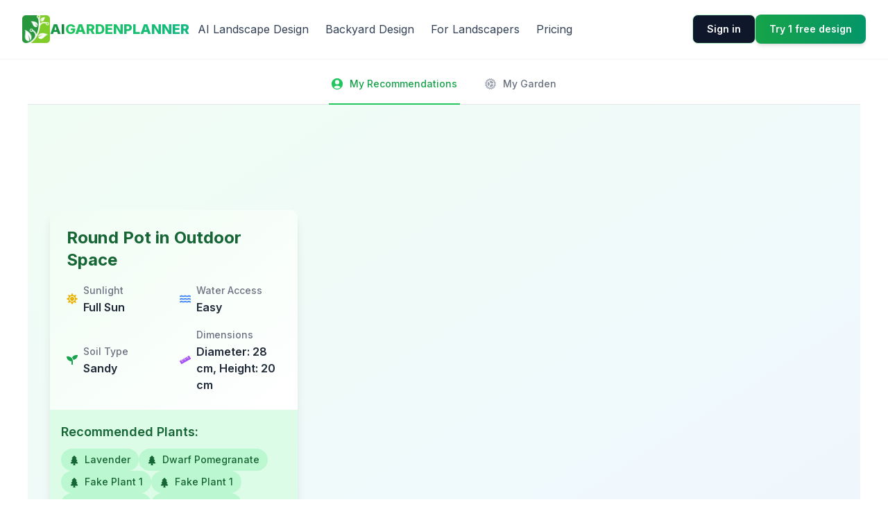

--- FILE ---
content_type: text/html; charset=utf-8
request_url: https://aigardenplanner.com/plan/6024e93af95c438db5f3600a8de64dd6?id=6024e93af95c438db5f3600a8de64dd6
body_size: 14494
content:
<!DOCTYPE html><html lang="en" class="h-full scroll-smooth bg-white antialiased overflow-x-hidden __variable_f367f3 __variable_7511d4" data-sentry-component="RootLayout" data-sentry-source-file="layout.tsx"><head><meta charSet="utf-8"/><meta name="viewport" content="width=device-width, initial-scale=1"/><link rel="preload" as="image" href="https://www.facebook.com/tr?id=583552874298503&amp;ev=PageView&amp;noscript=1"/><link rel="preload" as="image" href="/_next/static/media/apple-touch-icon-180x180.a53741a2.png" fetchPriority="high"/><link rel="preload" as="image" href="https://pbs.twimg.com/profile_images/1826123945235423232/L6hFGwv0_400x400.jpg"/><link rel="stylesheet" href="/_next/static/css/2eea3c77a30f2ceb.css" data-precedence="next"/><link rel="stylesheet" href="/_next/static/css/173fd036a13ed55d.css" data-precedence="next"/><link rel="preload" as="script" fetchPriority="low" href="/_next/static/chunks/webpack-5f3fea7911177385.js"/><script src="/_next/static/chunks/fd9d1056-afb0ff2bd28f72ab.js" async=""></script><script src="/_next/static/chunks/3394-54b04fb38666b024.js" async=""></script><script src="/_next/static/chunks/main-app-1219b9f934dfc50c.js" async=""></script><script src="/_next/static/chunks/c16f53c3-b0896e5044381c93.js" async=""></script><script src="/_next/static/chunks/7213-46986c102dfdea98.js" async=""></script><script src="/_next/static/chunks/3726-4650b3aa268ddc47.js" async=""></script><script src="/_next/static/chunks/8914-bdc1fe63fd5ff50c.js" async=""></script><script src="/_next/static/chunks/5451-be49e480c8686773.js" async=""></script><script src="/_next/static/chunks/9589-8ebf0681543ba986.js" async=""></script><script src="/_next/static/chunks/509-ec65a16b875a9d48.js" async=""></script><script src="/_next/static/chunks/8687-522997a5d0547dc2.js" async=""></script><script src="/_next/static/chunks/8697-899a1ea9b01e6cc0.js" async=""></script><script src="/_next/static/chunks/app/(landing)/layout-cc7adfde3e6106b4.js" async=""></script><script src="/_next/static/chunks/app/(landing)/not-found-02b1f853ce621449.js" async=""></script><script src="/_next/static/chunks/app/(landing)/page-37fedaaedd96a55e.js" async=""></script><script src="/_next/static/chunks/964-49cc42094fce65a7.js" async=""></script><script src="/_next/static/chunks/app/layout-2f58805e5a5ad604.js" async=""></script><script src="/_next/static/chunks/app/global-error-72879ae5614265ff.js" async=""></script><script async="" src="https://cdn.tolt.io/tolt.js" data-tolt="pk_eHLnGhr67zvGvpsNaxYi2vxU"></script><script type="text/javascript" async="" src="https://widget.senja.io/js/collector.js"></script><script src="https://analytics.ahrefs.com/analytics.js" data-key="hPDghHAl3VrNrcpmos151Q" async=""></script><script src="/_next/static/chunks/8e1d74a4-35b3119b0d23115c.js" async=""></script><script src="/_next/static/chunks/87cdb5df-65d63a0d110adacb.js" async=""></script><script src="/_next/static/chunks/8757-e9b534059a5c06e9.js" async=""></script><script src="/_next/static/chunks/4629-a351b839cc7f22e0.js" async=""></script><script src="/_next/static/chunks/8581-e21bf57cc83ed9ab.js" async=""></script><script src="/_next/static/chunks/app/(landing)/plan/%5BplanId%5D/page-b5eef1bdcc6f07b1.js" async=""></script><link rel="preload" href="https://www.googletagmanager.com/gtag/js?id=G-4EDGN7Y4YD" as="script"/><link rel="manifest" href="/manifest.json"/><meta name="mobile-web-app-capable" content="yes" data-sentry-element="meta" data-sentry-source-file="layout.tsx"/><meta name="apple-mobile-web-app-capable" content="yes" data-sentry-element="meta" data-sentry-source-file="layout.tsx"/><meta name="apple-mobile-web-app-status-bar-style" content="default" data-sentry-element="meta" data-sentry-source-file="layout.tsx"/><meta name="apple-mobile-web-app-title" content="AIGarden" data-sentry-element="meta" data-sentry-source-file="layout.tsx"/><title>Netherlands Gardening Plan | AI Garden Planner</title><meta name="description" content="Personalized outdoor garden plan in Netherlands (Zone ), designed for a beginner gardener with a medium budget. Features low-maintenance, full-sun plants suitable for sandy soil, focusing on money."/><meta name="application-name" content="AIGardenPlanner"/><link rel="manifest" href="/manifest.json" crossorigin="use-credentials"/><link rel="canonical" href="https://aigardenplanner.com/plan/6024e93af95c438db5f3600a8de64dd6"/><meta name="format-detection" content="telephone=no"/><meta name="apple-mobile-web-app-capable" content="yes"/><meta name="apple-mobile-web-app-title" content="AIGarden"/><meta name="apple-mobile-web-app-status-bar-style" content="default"/><link rel="icon" href="/favicon.ico" type="image/x-icon" sizes="48x48"/><meta name="next-size-adjust"/><noscript><img height="1" width="1" style="display:none" src="https://www.facebook.com/tr?id=583552874298503&amp;ev=PageView&amp;noscript=1"/></noscript><script type="text/javascript">
      window.SenjaCollectorConfig = {
        url: "https://senja.io/p/aigardenplanner/r/Chmsxa",
        trigger: {"type":"none"}
      }
    </script><script src="/_next/static/chunks/polyfills-42372ed130431b0a.js" noModule=""></script></head><body class="flex h-full flex-col overflow-x-hidden"><noscript data-sentry-component="GoogleTagManagerNoscript" data-sentry-source-file="GoogleTagManager.tsx"><iframe src="https://www.googletagmanager.com/ns.html?id=GTM-NCCZHN2" height="0" width="0" style="display:none;visibility:hidden"></iframe></noscript><header class="sticky top-0 z-50 backdrop-blur-lg bg-white/80 border-b border-green-100/20 shadow-sm" data-sentry-component="Header" data-sentry-source-file="Header.tsx"><div class="mx-auto max-w-7xl px-4 sm:px-6 lg:px-8" data-sentry-element="Container" data-sentry-source-file="Container.tsx" data-sentry-component="Container"><nav class="relative flex justify-between py-4 sm:py-5"><div class="flex items-center md:gap-x-12 min-w-0 flex-1"><a aria-label="Home" class="group flex items-center gap-2 min-w-0 transition-transform hover:scale-105" data-sentry-element="Link" data-sentry-source-file="Header.tsx" href="/"><img alt="logo aigardenplanner" data-sentry-element="Image" data-sentry-source-file="Logo.tsx" data-sentry-component="Logo" fetchPriority="high" width="92" height="92" decoding="async" data-nimg="1" class="h-8 sm:h-10 w-auto flex-shrink-0" style="color:transparent" src="/_next/static/media/apple-touch-icon-180x180.a53741a2.png"/><div class="font-extrabold text-base sm:text-xl min-w-0"><span class="bg-gradient-to-r from-green-600 to-green-700 bg-clip-text text-transparent">AI</span><span class="bg-gradient-to-r from-green-500 to-emerald-500 bg-clip-text text-transparent hidden xs:inline">GARDENPLANNER</span><span class="bg-gradient-to-r from-green-500 to-emerald-500 bg-clip-text text-transparent xs:hidden">GP</span></div></a><div class="hidden md:flex md:gap-x-2 lg:gap-x-3"><a class="inline-block rounded-lg px-3 py-2 text-base text-slate-700 hover:bg-slate-100 hover:text-slate-900" data-sentry-element="Link" data-sentry-component="NavLink" data-sentry-source-file="NavLink.tsx" href="/ai-landscape-design">AI Landscape Design</a><a class="inline-block rounded-lg px-3 py-2 text-base text-slate-700 hover:bg-slate-100 hover:text-slate-900" data-sentry-element="Link" data-sentry-component="NavLink" data-sentry-source-file="NavLink.tsx" href="/ai-backyard-design">Backyard Design</a><a class="inline-block rounded-lg px-3 py-2 text-base text-slate-700 hover:bg-slate-100 hover:text-slate-900" data-sentry-element="Link" data-sentry-component="NavLink" data-sentry-source-file="NavLink.tsx" href="/for-landscapers">For Landscapers</a><a class="inline-block rounded-lg px-3 py-2 text-base text-slate-700 hover:bg-slate-100 hover:text-slate-900" data-sentry-element="Link" data-sentry-component="NavLink" data-sentry-source-file="NavLink.tsx" href="/#pricing">Pricing</a></div></div><div class="flex items-center gap-x-3 sm:gap-x-5 md:gap-x-8"><div class="hidden md:flex md:gap-x-3"><a class="group inline-flex items-center justify-center rounded-full py-2 px-4 text-sm font-semibold focus:outline-none focus-visible:outline-2 focus-visible:outline-offset-2 bg-slate-900 text-white hover:bg-slate-700 hover:text-slate-100 active:bg-slate-800 active:text-slate-300 focus-visible:outline-slate-900 px-5 py-2 rounded-lg border border-green-200 hover:bg-green-50 transition-all duration-200 font-medium" data-sentry-element="Link" data-sentry-source-file="Button.tsx" variant="solid" color="slate" data-sentry-component="Button" href="/login">Sign in</a><a class="group inline-flex items-center justify-center rounded-full py-2 px-4 text-sm font-semibold focus:outline-none focus-visible:outline-2 focus-visible:outline-offset-2 bg-slate-900 text-white hover:bg-slate-700 hover:text-slate-100 active:bg-slate-800 active:text-slate-300 focus-visible:outline-slate-900 px-5 py-2 rounded-lg bg-gradient-to-r from-green-600 to-emerald-600 text-white hover:from-green-700 hover:to-emerald-700 transition-all duration-200 font-medium shadow-md hover:shadow-lg" data-sentry-element="Link" data-sentry-source-file="Button.tsx" variant="solid" color="slate" data-sentry-component="Button" href="/register">Try 1 free design</a></div><div class="md:hidden flex-shrink-0"><a class="group inline-flex items-center justify-center rounded-full py-2 px-4 text-sm font-semibold focus:outline-none focus-visible:outline-2 focus-visible:outline-offset-2 bg-slate-900 text-white hover:bg-slate-700 hover:text-slate-100 active:bg-slate-800 active:text-slate-300 focus-visible:outline-slate-900 text-xs px-4 py-2 min-w-[48px] bg-gradient-to-r from-green-600 to-emerald-600 text-white rounded-lg font-medium shadow-md" data-sentry-element="Link" data-sentry-source-file="Button.tsx" variant="solid" color="slate" data-sentry-component="Button" href="/login">App</a></div><div class="-mr-1 md:hidden flex-shrink-0"><div data-sentry-element="Popover" data-sentry-component="MobileNavigation" data-sentry-source-file="Header.tsx" data-headlessui-state=""><button class="relative z-10 flex h-8 w-8 items-center justify-center ui-not-focus-visible:outline-none" aria-label="Toggle Navigation" data-sentry-element="PopoverButton" data-sentry-source-file="Header.tsx" type="button" aria-expanded="false" data-headlessui-state=""><svg aria-hidden="true" class="h-3.5 w-3.5 overflow-visible stroke-slate-700" fill="none" stroke-width="2" stroke-linecap="round" data-sentry-element="svg" data-sentry-component="MobileNavIcon" data-sentry-source-file="Header.tsx"><path d="M0 1H14M0 7H14M0 13H14" class="origin-center transition" data-sentry-element="path" data-sentry-source-file="Header.tsx"></path><path d="M2 2L12 12M12 2L2 12" class="origin-center transition scale-90 opacity-0" data-sentry-element="path" data-sentry-source-file="Header.tsx"></path></svg></button></div><span hidden="" style="position:fixed;top:1px;left:1px;width:1px;height:0;padding:0;margin:-1px;overflow:hidden;clip:rect(0, 0, 0, 0);white-space:nowrap;border-width:0;display:none"></span></div></div></nav></div></header><div class="p-2" data-sentry-component="Plan" data-sentry-source-file="page.tsx"><div class="max-w-full sm:px-6 lg:px-8" data-sentry-component="ClientBodyNew" data-sentry-source-file="ClientBodyNew.tsx"><div data-sentry-component="TabComponent" data-sentry-source-file="TabComponent.tsx"><div class="sm:hidden"><label for="tabs" class="sr-only">Select a tab</label><select id="tabs" name="tabs" class="block w-full rounded-md border-gray-300 focus:border-green-500 focus:ring-green-500"><option value="My Recommendations" selected="">My Recommendations</option><option value="My Garden">My Garden</option></select></div><div class="hidden sm:block"><div class="border-b border-gray-200"><nav aria-label="Tabs" class="-mb-px flex items-center justify-center space-x-8"><a href="#" aria-current="page" class="border-green-500 text-green-600 group inline-flex items-center border-b-2 px-1 py-4 text-sm font-medium"><svg xmlns="http://www.w3.org/2000/svg" viewBox="0 0 24 24" fill="currentColor" aria-hidden="true" data-slot="icon" class="text-green-500 -ml-0.5 mr-2 h-5 w-5"><path fill-rule="evenodd" d="M18.685 19.097A9.723 9.723 0 0 0 21.75 12c0-5.385-4.365-9.75-9.75-9.75S2.25 6.615 2.25 12a9.723 9.723 0 0 0 3.065 7.097A9.716 9.716 0 0 0 12 21.75a9.716 9.716 0 0 0 6.685-2.653Zm-12.54-1.285A7.486 7.486 0 0 1 12 15a7.486 7.486 0 0 1 5.855 2.812A8.224 8.224 0 0 1 12 20.25a8.224 8.224 0 0 1-5.855-2.438ZM15.75 9a3.75 3.75 0 1 1-7.5 0 3.75 3.75 0 0 1 7.5 0Z" clip-rule="evenodd"></path></svg><span>My Recommendations</span></a><a href="#" class="border-transparent text-gray-500 hover:border-gray-300 hover:text-gray-700 group inline-flex items-center border-b-2 px-1 py-4 text-sm font-medium"><svg xmlns="http://www.w3.org/2000/svg" viewBox="0 0 24 24" fill="currentColor" aria-hidden="true" data-slot="icon" class="text-gray-400 group-hover:text-gray-500 -ml-0.5 mr-2 h-5 w-5"><path d="M17.004 10.407c.138.435-.216.842-.672.842h-3.465a.75.75 0 0 1-.65-.375l-1.732-3c-.229-.396-.053-.907.393-1.004a5.252 5.252 0 0 1 6.126 3.537ZM8.12 8.464c.307-.338.838-.235 1.066.16l1.732 3a.75.75 0 0 1 0 .75l-1.732 3c-.229.397-.76.5-1.067.161A5.23 5.23 0 0 1 6.75 12a5.23 5.23 0 0 1 1.37-3.536ZM10.878 17.13c-.447-.098-.623-.608-.394-1.004l1.733-3.002a.75.75 0 0 1 .65-.375h3.465c.457 0 .81.407.672.842a5.252 5.252 0 0 1-6.126 3.539Z"></path><path fill-rule="evenodd" d="M21 12.75a.75.75 0 1 0 0-1.5h-.783a8.22 8.22 0 0 0-.237-1.357l.734-.267a.75.75 0 1 0-.513-1.41l-.735.268a8.24 8.24 0 0 0-.689-1.192l.6-.503a.75.75 0 1 0-.964-1.149l-.6.504a8.3 8.3 0 0 0-1.054-.885l.391-.678a.75.75 0 1 0-1.299-.75l-.39.676a8.188 8.188 0 0 0-1.295-.47l.136-.77a.75.75 0 0 0-1.477-.26l-.136.77a8.36 8.36 0 0 0-1.377 0l-.136-.77a.75.75 0 1 0-1.477.26l.136.77c-.448.121-.88.28-1.294.47l-.39-.676a.75.75 0 0 0-1.3.75l.392.678a8.29 8.29 0 0 0-1.054.885l-.6-.504a.75.75 0 1 0-.965 1.149l.6.503a8.243 8.243 0 0 0-.689 1.192L3.8 8.216a.75.75 0 1 0-.513 1.41l.735.267a8.222 8.222 0 0 0-.238 1.356h-.783a.75.75 0 0 0 0 1.5h.783c.042.464.122.917.238 1.356l-.735.268a.75.75 0 0 0 .513 1.41l.735-.268c.197.417.428.816.69 1.191l-.6.504a.75.75 0 0 0 .963 1.15l.601-.505c.326.323.679.62 1.054.885l-.392.68a.75.75 0 0 0 1.3.75l.39-.679c.414.192.847.35 1.294.471l-.136.77a.75.75 0 0 0 1.477.261l.137-.772a8.332 8.332 0 0 0 1.376 0l.136.772a.75.75 0 1 0 1.477-.26l-.136-.771a8.19 8.19 0 0 0 1.294-.47l.391.677a.75.75 0 0 0 1.3-.75l-.393-.679a8.29 8.29 0 0 0 1.054-.885l.601.504a.75.75 0 0 0 .964-1.15l-.6-.503c.261-.375.492-.774.69-1.191l.735.267a.75.75 0 1 0 .512-1.41l-.734-.267c.115-.439.195-.892.237-1.356h.784Zm-2.657-3.06a6.744 6.744 0 0 0-1.19-2.053 6.784 6.784 0 0 0-1.82-1.51A6.705 6.705 0 0 0 12 5.25a6.8 6.8 0 0 0-1.225.11 6.7 6.7 0 0 0-2.15.793 6.784 6.784 0 0 0-2.952 3.489.76.76 0 0 1-.036.098A6.74 6.74 0 0 0 5.251 12a6.74 6.74 0 0 0 3.366 5.842l.009.005a6.704 6.704 0 0 0 2.18.798l.022.003a6.792 6.792 0 0 0 2.368-.004 6.704 6.704 0 0 0 2.205-.811 6.785 6.785 0 0 0 1.762-1.484l.009-.01.009-.01a6.743 6.743 0 0 0 1.18-2.066c.253-.707.39-1.469.39-2.263a6.74 6.74 0 0 0-.408-2.309Z" clip-rule="evenodd"></path></svg><span>My Garden</span></a></nav></div></div></div><div class="min-h-screen bg-gradient-to-br from-green-50 to-blue-50 px-4 py-12 sm:px-6 lg:px-8" data-sentry-component="GardenRecommendations" data-sentry-source-file="GardenRecommendation.tsx"><div class="mx-auto max-w-7xl"><h1 class="mb-12 text-center text-4xl font-bold text-green-800" data-sentry-element="unknown" data-sentry-source-file="GardenRecommendation.tsx" style="opacity:0;transform:translateY(-20px)">🌿 Your Personalized Garden Plan 🌱</h1><div class="mb-12 grid grid-cols-1 gap-8 md:grid-cols-2 lg:grid-cols-3"><div class="flex flex-col overflow-hidden rounded-xl bg-white shadow-lg" data-sentry-element="unknown" data-sentry-component="SpaceCard" data-sentry-source-file="GardenRecommendation.tsx"><div class="flex-grow bg-gradient-to-br from-green-50 to-white p-6"><h3 class="mb-4 text-2xl font-bold text-green-800">Round Pot in Outdoor Space</h3><div class="grid grid-cols-2 gap-4"><div class="flex items-center" data-sentry-component="InfoItem" data-sentry-source-file="GardenRecommendation.tsx"><div class="mr-2 text-green-600"><svg stroke="currentColor" fill="currentColor" stroke-width="0" viewBox="0 0 512 512" class="text-yellow-500" height="1em" width="1em" xmlns="http://www.w3.org/2000/svg"><path d="M256 160c-52.9 0-96 43.1-96 96s43.1 96 96 96 96-43.1 96-96-43.1-96-96-96zm246.4 80.5l-94.7-47.3 33.5-100.4c4.5-13.6-8.4-26.5-21.9-21.9l-100.4 33.5-47.4-94.8c-6.4-12.8-24.6-12.8-31 0l-47.3 94.7L92.7 70.8c-13.6-4.5-26.5 8.4-21.9 21.9l33.5 100.4-94.7 47.4c-12.8 6.4-12.8 24.6 0 31l94.7 47.3-33.5 100.5c-4.5 13.6 8.4 26.5 21.9 21.9l100.4-33.5 47.3 94.7c6.4 12.8 24.6 12.8 31 0l47.3-94.7 100.4 33.5c13.6 4.5 26.5-8.4 21.9-21.9l-33.5-100.4 94.7-47.3c13-6.5 13-24.7.2-31.1zm-155.9 106c-49.9 49.9-131.1 49.9-181 0-49.9-49.9-49.9-131.1 0-181 49.9-49.9 131.1-49.9 181 0 49.9 49.9 49.9 131.1 0 181z"></path></svg></div><div><p class="text-sm font-medium text-gray-500">Sunlight</p><p class="font-semibold text-gray-800">Full Sun</p></div></div><div class="flex items-center" data-sentry-component="InfoItem" data-sentry-source-file="GardenRecommendation.tsx"><div class="mr-2 text-green-600"><svg stroke="currentColor" fill="currentColor" stroke-width="0" viewBox="0 0 576 512" class="text-blue-500" height="1em" width="1em" xmlns="http://www.w3.org/2000/svg"><path d="M562.1 383.9c-21.5-2.4-42.1-10.5-57.9-22.9-14.1-11.1-34.2-11.3-48.2 0-37.9 30.4-107.2 30.4-145.7-1.5-13.5-11.2-33-9.1-46.7 1.8-38 30.1-106.9 30-145.2-1.7-13.5-11.2-33.3-8.9-47.1 2-15.5 12.2-36 20.1-57.7 22.4-7.9.8-13.6 7.8-13.6 15.7v32.2c0 9.1 7.6 16.8 16.7 16 28.8-2.5 56.1-11.4 79.4-25.9 56.5 34.6 137 34.1 192 0 56.5 34.6 137 34.1 192 0 23.3 14.2 50.9 23.3 79.1 25.8 9.1.8 16.7-6.9 16.7-16v-31.6c.1-8-5.7-15.4-13.8-16.3zm0-144c-21.5-2.4-42.1-10.5-57.9-22.9-14.1-11.1-34.2-11.3-48.2 0-37.9 30.4-107.2 30.4-145.7-1.5-13.5-11.2-33-9.1-46.7 1.8-38 30.1-106.9 30-145.2-1.7-13.5-11.2-33.3-8.9-47.1 2-15.5 12.2-36 20.1-57.7 22.4-7.9.8-13.6 7.8-13.6 15.7v32.2c0 9.1 7.6 16.8 16.7 16 28.8-2.5 56.1-11.4 79.4-25.9 56.5 34.6 137 34.1 192 0 56.5 34.6 137 34.1 192 0 23.3 14.2 50.9 23.3 79.1 25.8 9.1.8 16.7-6.9 16.7-16v-31.6c.1-8-5.7-15.4-13.8-16.3zm0-144C540.6 93.4 520 85.4 504.2 73 490.1 61.9 470 61.7 456 73c-37.9 30.4-107.2 30.4-145.7-1.5-13.5-11.2-33-9.1-46.7 1.8-38 30.1-106.9 30-145.2-1.7-13.5-11.2-33.3-8.9-47.1 2-15.5 12.2-36 20.1-57.7 22.4-7.9.8-13.6 7.8-13.6 15.7v32.2c0 9.1 7.6 16.8 16.7 16 28.8-2.5 56.1-11.4 79.4-25.9 56.5 34.6 137 34.1 192 0 56.5 34.6 137 34.1 192 0 23.3 14.2 50.9 23.3 79.1 25.8 9.1.8 16.7-6.9 16.7-16v-31.6c.1-8-5.7-15.4-13.8-16.3z"></path></svg></div><div><p class="text-sm font-medium text-gray-500">Water Access</p><p class="font-semibold text-gray-800">Easy</p></div></div><div class="flex items-center" data-sentry-component="InfoItem" data-sentry-source-file="GardenRecommendation.tsx"><div class="mr-2 text-green-600"><svg stroke="currentColor" fill="currentColor" stroke-width="0" viewBox="0 0 512 512" class="text-green-600" height="1em" width="1em" xmlns="http://www.w3.org/2000/svg"><path d="M64 96H0c0 123.7 100.3 224 224 224v144c0 8.8 7.2 16 16 16h32c8.8 0 16-7.2 16-16V320C288 196.3 187.7 96 64 96zm384-64c-84.2 0-157.4 46.5-195.7 115.2 27.7 30.2 48.2 66.9 59 107.6C424 243.1 512 147.9 512 32h-64z"></path></svg></div><div><p class="text-sm font-medium text-gray-500">Soil Type</p><p class="font-semibold text-gray-800">Sandy</p></div></div><div class="flex items-center" data-sentry-component="InfoItem" data-sentry-source-file="GardenRecommendation.tsx"><div class="mr-2 text-green-600"><svg stroke="currentColor" fill="currentColor" stroke-width="0" viewBox="0 0 640 512" class="text-purple-500" height="1em" width="1em" xmlns="http://www.w3.org/2000/svg"><path d="M635.7 167.2L556.1 31.7c-8.8-15-28.3-20.1-43.5-11.5l-69 39.1L503.3 161c2.2 3.8.9 8.5-2.9 10.7l-13.8 7.8c-3.8 2.2-8.7.9-10.9-2.9L416 75l-55.2 31.3 27.9 47.4c2.2 3.8.9 8.5-2.9 10.7l-13.8 7.8c-3.8 2.2-8.7.9-10.9-2.9L333.2 122 278 153.3 337.8 255c2.2 3.7.9 8.5-2.9 10.7l-13.8 7.8c-3.8 2.2-8.7.9-10.9-2.9l-59.7-101.7-55.2 31.3 27.9 47.4c2.2 3.8.9 8.5-2.9 10.7l-13.8 7.8c-3.8 2.2-8.7.9-10.9-2.9l-27.9-47.5-55.2 31.3 59.7 101.7c2.2 3.7.9 8.5-2.9 10.7l-13.8 7.8c-3.8 2.2-8.7.9-10.9-2.9L84.9 262.9l-69 39.1C.7 310.7-4.6 329.8 4.2 344.8l79.6 135.6c8.8 15 28.3 20.1 43.5 11.5L624.1 210c15.2-8.6 20.4-27.8 11.6-42.8z"></path></svg></div><div><p class="text-sm font-medium text-gray-500">Dimensions</p><p class="font-semibold text-gray-800">Diameter: 28 cm, Height: 20 cm</p></div></div></div></div><div class="mt-auto bg-green-100 p-4"><h4 class="mb-2 text-lg font-semibold text-green-800">Recommended Plants:</h4><div class="flex flex-wrap gap-2"><div class="cursor-pointer rounded-full px-3 py-1 text-sm font-medium bg-green-200 text-green-800 hover:bg-green-300" data-sentry-element="unknown" data-sentry-component="PlantChip" data-sentry-source-file="GardenRecommendation.tsx"><svg stroke="currentColor" fill="currentColor" stroke-width="0" viewBox="0 0 384 512" class="mr-1 inline-block" data-sentry-element="FaTree" data-sentry-source-file="GardenRecommendation.tsx" height="1em" width="1em" xmlns="http://www.w3.org/2000/svg"><path d="M378.31 378.49L298.42 288h30.63c9.01 0 16.98-5 20.78-13.06 3.8-8.04 2.55-17.26-3.28-24.05L268.42 160h28.89c9.1 0 17.3-5.35 20.86-13.61 3.52-8.13 1.86-17.59-4.24-24.08L203.66 4.83c-6.03-6.45-17.28-6.45-23.32 0L70.06 122.31c-6.1 6.49-7.75 15.95-4.24 24.08C69.38 154.65 77.59 160 86.69 160h28.89l-78.14 90.91c-5.81 6.78-7.06 15.99-3.27 24.04C37.97 283 45.93 288 54.95 288h30.63L5.69 378.49c-6 6.79-7.36 16.09-3.56 24.26 3.75 8.05 12 13.25 21.01 13.25H160v24.45l-30.29 48.4c-5.32 10.64 2.42 23.16 14.31 23.16h95.96c11.89 0 19.63-12.52 14.31-23.16L224 440.45V416h136.86c9.01 0 17.26-5.2 21.01-13.25 3.8-8.17 2.44-17.47-3.56-24.26z"></path></svg> <!-- -->Lavender</div><div class="cursor-pointer rounded-full px-3 py-1 text-sm font-medium bg-green-200 text-green-800 hover:bg-green-300" data-sentry-element="unknown" data-sentry-component="PlantChip" data-sentry-source-file="GardenRecommendation.tsx"><svg stroke="currentColor" fill="currentColor" stroke-width="0" viewBox="0 0 384 512" class="mr-1 inline-block" data-sentry-element="FaTree" data-sentry-source-file="GardenRecommendation.tsx" height="1em" width="1em" xmlns="http://www.w3.org/2000/svg"><path d="M378.31 378.49L298.42 288h30.63c9.01 0 16.98-5 20.78-13.06 3.8-8.04 2.55-17.26-3.28-24.05L268.42 160h28.89c9.1 0 17.3-5.35 20.86-13.61 3.52-8.13 1.86-17.59-4.24-24.08L203.66 4.83c-6.03-6.45-17.28-6.45-23.32 0L70.06 122.31c-6.1 6.49-7.75 15.95-4.24 24.08C69.38 154.65 77.59 160 86.69 160h28.89l-78.14 90.91c-5.81 6.78-7.06 15.99-3.27 24.04C37.97 283 45.93 288 54.95 288h30.63L5.69 378.49c-6 6.79-7.36 16.09-3.56 24.26 3.75 8.05 12 13.25 21.01 13.25H160v24.45l-30.29 48.4c-5.32 10.64 2.42 23.16 14.31 23.16h95.96c11.89 0 19.63-12.52 14.31-23.16L224 440.45V416h136.86c9.01 0 17.26-5.2 21.01-13.25 3.8-8.17 2.44-17.47-3.56-24.26z"></path></svg> <!-- -->Dwarf Pomegranate</div><div class="cursor-pointer rounded-full px-3 py-1 text-sm font-medium bg-green-200 text-green-800 hover:bg-green-300" data-sentry-element="unknown" data-sentry-component="PlantChip" data-sentry-source-file="GardenRecommendation.tsx"><svg stroke="currentColor" fill="currentColor" stroke-width="0" viewBox="0 0 384 512" class="mr-1 inline-block" data-sentry-element="FaTree" data-sentry-source-file="GardenRecommendation.tsx" height="1em" width="1em" xmlns="http://www.w3.org/2000/svg"><path d="M378.31 378.49L298.42 288h30.63c9.01 0 16.98-5 20.78-13.06 3.8-8.04 2.55-17.26-3.28-24.05L268.42 160h28.89c9.1 0 17.3-5.35 20.86-13.61 3.52-8.13 1.86-17.59-4.24-24.08L203.66 4.83c-6.03-6.45-17.28-6.45-23.32 0L70.06 122.31c-6.1 6.49-7.75 15.95-4.24 24.08C69.38 154.65 77.59 160 86.69 160h28.89l-78.14 90.91c-5.81 6.78-7.06 15.99-3.27 24.04C37.97 283 45.93 288 54.95 288h30.63L5.69 378.49c-6 6.79-7.36 16.09-3.56 24.26 3.75 8.05 12 13.25 21.01 13.25H160v24.45l-30.29 48.4c-5.32 10.64 2.42 23.16 14.31 23.16h95.96c11.89 0 19.63-12.52 14.31-23.16L224 440.45V416h136.86c9.01 0 17.26-5.2 21.01-13.25 3.8-8.17 2.44-17.47-3.56-24.26z"></path></svg> <!-- -->Fake Plant 1</div><div class="cursor-pointer rounded-full px-3 py-1 text-sm font-medium bg-green-200 text-green-800 hover:bg-green-300" data-sentry-element="unknown" data-sentry-component="PlantChip" data-sentry-source-file="GardenRecommendation.tsx"><svg stroke="currentColor" fill="currentColor" stroke-width="0" viewBox="0 0 384 512" class="mr-1 inline-block" data-sentry-element="FaTree" data-sentry-source-file="GardenRecommendation.tsx" height="1em" width="1em" xmlns="http://www.w3.org/2000/svg"><path d="M378.31 378.49L298.42 288h30.63c9.01 0 16.98-5 20.78-13.06 3.8-8.04 2.55-17.26-3.28-24.05L268.42 160h28.89c9.1 0 17.3-5.35 20.86-13.61 3.52-8.13 1.86-17.59-4.24-24.08L203.66 4.83c-6.03-6.45-17.28-6.45-23.32 0L70.06 122.31c-6.1 6.49-7.75 15.95-4.24 24.08C69.38 154.65 77.59 160 86.69 160h28.89l-78.14 90.91c-5.81 6.78-7.06 15.99-3.27 24.04C37.97 283 45.93 288 54.95 288h30.63L5.69 378.49c-6 6.79-7.36 16.09-3.56 24.26 3.75 8.05 12 13.25 21.01 13.25H160v24.45l-30.29 48.4c-5.32 10.64 2.42 23.16 14.31 23.16h95.96c11.89 0 19.63-12.52 14.31-23.16L224 440.45V416h136.86c9.01 0 17.26-5.2 21.01-13.25 3.8-8.17 2.44-17.47-3.56-24.26z"></path></svg> <!-- -->Fake Plant 1</div><div class="cursor-pointer rounded-full px-3 py-1 text-sm font-medium bg-green-200 text-green-800 hover:bg-green-300" data-sentry-element="unknown" data-sentry-component="PlantChip" data-sentry-source-file="GardenRecommendation.tsx"><svg stroke="currentColor" fill="currentColor" stroke-width="0" viewBox="0 0 384 512" class="mr-1 inline-block" data-sentry-element="FaTree" data-sentry-source-file="GardenRecommendation.tsx" height="1em" width="1em" xmlns="http://www.w3.org/2000/svg"><path d="M378.31 378.49L298.42 288h30.63c9.01 0 16.98-5 20.78-13.06 3.8-8.04 2.55-17.26-3.28-24.05L268.42 160h28.89c9.1 0 17.3-5.35 20.86-13.61 3.52-8.13 1.86-17.59-4.24-24.08L203.66 4.83c-6.03-6.45-17.28-6.45-23.32 0L70.06 122.31c-6.1 6.49-7.75 15.95-4.24 24.08C69.38 154.65 77.59 160 86.69 160h28.89l-78.14 90.91c-5.81 6.78-7.06 15.99-3.27 24.04C37.97 283 45.93 288 54.95 288h30.63L5.69 378.49c-6 6.79-7.36 16.09-3.56 24.26 3.75 8.05 12 13.25 21.01 13.25H160v24.45l-30.29 48.4c-5.32 10.64 2.42 23.16 14.31 23.16h95.96c11.89 0 19.63-12.52 14.31-23.16L224 440.45V416h136.86c9.01 0 17.26-5.2 21.01-13.25 3.8-8.17 2.44-17.47-3.56-24.26z"></path></svg> <!-- -->Fake Plant 1</div><div class="cursor-pointer rounded-full px-3 py-1 text-sm font-medium bg-green-200 text-green-800 hover:bg-green-300" data-sentry-element="unknown" data-sentry-component="PlantChip" data-sentry-source-file="GardenRecommendation.tsx"><svg stroke="currentColor" fill="currentColor" stroke-width="0" viewBox="0 0 384 512" class="mr-1 inline-block" data-sentry-element="FaTree" data-sentry-source-file="GardenRecommendation.tsx" height="1em" width="1em" xmlns="http://www.w3.org/2000/svg"><path d="M378.31 378.49L298.42 288h30.63c9.01 0 16.98-5 20.78-13.06 3.8-8.04 2.55-17.26-3.28-24.05L268.42 160h28.89c9.1 0 17.3-5.35 20.86-13.61 3.52-8.13 1.86-17.59-4.24-24.08L203.66 4.83c-6.03-6.45-17.28-6.45-23.32 0L70.06 122.31c-6.1 6.49-7.75 15.95-4.24 24.08C69.38 154.65 77.59 160 86.69 160h28.89l-78.14 90.91c-5.81 6.78-7.06 15.99-3.27 24.04C37.97 283 45.93 288 54.95 288h30.63L5.69 378.49c-6 6.79-7.36 16.09-3.56 24.26 3.75 8.05 12 13.25 21.01 13.25H160v24.45l-30.29 48.4c-5.32 10.64 2.42 23.16 14.31 23.16h95.96c11.89 0 19.63-12.52 14.31-23.16L224 440.45V416h136.86c9.01 0 17.26-5.2 21.01-13.25 3.8-8.17 2.44-17.47-3.56-24.26z"></path></svg> <!-- -->Fake Plant 1</div><div class="cursor-pointer rounded-full px-3 py-1 text-sm font-medium bg-green-200 text-green-800 hover:bg-green-300" data-sentry-element="unknown" data-sentry-component="PlantChip" data-sentry-source-file="GardenRecommendation.tsx"><svg stroke="currentColor" fill="currentColor" stroke-width="0" viewBox="0 0 384 512" class="mr-1 inline-block" data-sentry-element="FaTree" data-sentry-source-file="GardenRecommendation.tsx" height="1em" width="1em" xmlns="http://www.w3.org/2000/svg"><path d="M378.31 378.49L298.42 288h30.63c9.01 0 16.98-5 20.78-13.06 3.8-8.04 2.55-17.26-3.28-24.05L268.42 160h28.89c9.1 0 17.3-5.35 20.86-13.61 3.52-8.13 1.86-17.59-4.24-24.08L203.66 4.83c-6.03-6.45-17.28-6.45-23.32 0L70.06 122.31c-6.1 6.49-7.75 15.95-4.24 24.08C69.38 154.65 77.59 160 86.69 160h28.89l-78.14 90.91c-5.81 6.78-7.06 15.99-3.27 24.04C37.97 283 45.93 288 54.95 288h30.63L5.69 378.49c-6 6.79-7.36 16.09-3.56 24.26 3.75 8.05 12 13.25 21.01 13.25H160v24.45l-30.29 48.4c-5.32 10.64 2.42 23.16 14.31 23.16h95.96c11.89 0 19.63-12.52 14.31-23.16L224 440.45V416h136.86c9.01 0 17.26-5.2 21.01-13.25 3.8-8.17 2.44-17.47-3.56-24.26z"></path></svg> <!-- -->Fake Plant 1</div><div class="cursor-pointer rounded-full px-3 py-1 text-sm font-medium bg-green-200 text-green-800 hover:bg-green-300" data-sentry-element="unknown" data-sentry-component="PlantChip" data-sentry-source-file="GardenRecommendation.tsx"><svg stroke="currentColor" fill="currentColor" stroke-width="0" viewBox="0 0 384 512" class="mr-1 inline-block" data-sentry-element="FaTree" data-sentry-source-file="GardenRecommendation.tsx" height="1em" width="1em" xmlns="http://www.w3.org/2000/svg"><path d="M378.31 378.49L298.42 288h30.63c9.01 0 16.98-5 20.78-13.06 3.8-8.04 2.55-17.26-3.28-24.05L268.42 160h28.89c9.1 0 17.3-5.35 20.86-13.61 3.52-8.13 1.86-17.59-4.24-24.08L203.66 4.83c-6.03-6.45-17.28-6.45-23.32 0L70.06 122.31c-6.1 6.49-7.75 15.95-4.24 24.08C69.38 154.65 77.59 160 86.69 160h28.89l-78.14 90.91c-5.81 6.78-7.06 15.99-3.27 24.04C37.97 283 45.93 288 54.95 288h30.63L5.69 378.49c-6 6.79-7.36 16.09-3.56 24.26 3.75 8.05 12 13.25 21.01 13.25H160v24.45l-30.29 48.4c-5.32 10.64 2.42 23.16 14.31 23.16h95.96c11.89 0 19.63-12.52 14.31-23.16L224 440.45V416h136.86c9.01 0 17.26-5.2 21.01-13.25 3.8-8.17 2.44-17.47-3.56-24.26z"></path></svg> <!-- -->Fake Plant 1</div><div class="cursor-pointer rounded-full px-3 py-1 text-sm font-medium bg-green-200 text-green-800 hover:bg-green-300" data-sentry-element="unknown" data-sentry-component="PlantChip" data-sentry-source-file="GardenRecommendation.tsx"><svg stroke="currentColor" fill="currentColor" stroke-width="0" viewBox="0 0 384 512" class="mr-1 inline-block" data-sentry-element="FaTree" data-sentry-source-file="GardenRecommendation.tsx" height="1em" width="1em" xmlns="http://www.w3.org/2000/svg"><path d="M378.31 378.49L298.42 288h30.63c9.01 0 16.98-5 20.78-13.06 3.8-8.04 2.55-17.26-3.28-24.05L268.42 160h28.89c9.1 0 17.3-5.35 20.86-13.61 3.52-8.13 1.86-17.59-4.24-24.08L203.66 4.83c-6.03-6.45-17.28-6.45-23.32 0L70.06 122.31c-6.1 6.49-7.75 15.95-4.24 24.08C69.38 154.65 77.59 160 86.69 160h28.89l-78.14 90.91c-5.81 6.78-7.06 15.99-3.27 24.04C37.97 283 45.93 288 54.95 288h30.63L5.69 378.49c-6 6.79-7.36 16.09-3.56 24.26 3.75 8.05 12 13.25 21.01 13.25H160v24.45l-30.29 48.4c-5.32 10.64 2.42 23.16 14.31 23.16h95.96c11.89 0 19.63-12.52 14.31-23.16L224 440.45V416h136.86c9.01 0 17.26-5.2 21.01-13.25 3.8-8.17 2.44-17.47-3.56-24.26z"></path></svg> <!-- -->Fake Plant 1</div><div class="cursor-pointer rounded-full px-3 py-1 text-sm font-medium bg-green-200 text-green-800 hover:bg-green-300" data-sentry-element="unknown" data-sentry-component="PlantChip" data-sentry-source-file="GardenRecommendation.tsx"><svg stroke="currentColor" fill="currentColor" stroke-width="0" viewBox="0 0 384 512" class="mr-1 inline-block" data-sentry-element="FaTree" data-sentry-source-file="GardenRecommendation.tsx" height="1em" width="1em" xmlns="http://www.w3.org/2000/svg"><path d="M378.31 378.49L298.42 288h30.63c9.01 0 16.98-5 20.78-13.06 3.8-8.04 2.55-17.26-3.28-24.05L268.42 160h28.89c9.1 0 17.3-5.35 20.86-13.61 3.52-8.13 1.86-17.59-4.24-24.08L203.66 4.83c-6.03-6.45-17.28-6.45-23.32 0L70.06 122.31c-6.1 6.49-7.75 15.95-4.24 24.08C69.38 154.65 77.59 160 86.69 160h28.89l-78.14 90.91c-5.81 6.78-7.06 15.99-3.27 24.04C37.97 283 45.93 288 54.95 288h30.63L5.69 378.49c-6 6.79-7.36 16.09-3.56 24.26 3.75 8.05 12 13.25 21.01 13.25H160v24.45l-30.29 48.4c-5.32 10.64 2.42 23.16 14.31 23.16h95.96c11.89 0 19.63-12.52 14.31-23.16L224 440.45V416h136.86c9.01 0 17.26-5.2 21.01-13.25 3.8-8.17 2.44-17.47-3.56-24.26z"></path></svg> <!-- -->Fake Plant 1</div></div></div></div></div></div><div class="fixed left-1/2 top-4 -translate-x-1/2 transform rounded-full bg-green-600 px-6 py-3 text-white shadow-lg" data-sentry-element="unknown" data-sentry-component="Notification" data-sentry-source-file="GardenRecommendation.tsx" style="opacity:0;transform:translateY(-50px)"><p class="font-medium">Click on the plant tags to see detailed information!</p><button class="absolute right-1 top-1 text-white"><svg stroke="currentColor" fill="currentColor" stroke-width="0" viewBox="0 0 352 512" data-sentry-element="FaTimes" data-sentry-source-file="GardenRecommendation.tsx" height="1em" width="1em" xmlns="http://www.w3.org/2000/svg"><path d="M242.72 256l100.07-100.07c12.28-12.28 12.28-32.19 0-44.48l-22.24-22.24c-12.28-12.28-32.19-12.28-44.48 0L176 189.28 75.93 89.21c-12.28-12.28-32.19-12.28-44.48 0L9.21 111.45c-12.28 12.28-12.28 32.19 0 44.48L109.28 256 9.21 356.07c-12.28 12.28-12.28 32.19 0 44.48l22.24 22.24c12.28 12.28 32.2 12.28 44.48 0L176 322.72l100.07 100.07c12.28 12.28 32.2 12.28 44.48 0l22.24-22.24c12.28-12.28 12.28-32.19 0-44.48L242.72 256z"></path></svg></button></div></div></div></div><footer class="bg-slate-50" data-sentry-component="Footer" data-sentry-source-file="Footer.tsx"><div class="mx-auto max-w-7xl px-4 sm:px-6 lg:px-8" data-sentry-element="Container" data-sentry-source-file="Container.tsx" data-sentry-component="Container"><div class="py-12 md:py-16"><div class="grid grid-cols-2 md:grid-cols-5 gap-8 mb-12"><div><h4 class="text-base font-semibold text-gray-900 mb-4 flex items-center gap-2"><svg xmlns="http://www.w3.org/2000/svg" width="24" height="24" viewBox="0 0 24 24" fill="none" stroke="currentColor" stroke-width="2" stroke-linecap="round" stroke-linejoin="round" class="lucide lucide-trees h-5 w-5 text-green-600" data-sentry-element="Trees" data-sentry-source-file="Footer.tsx"><path d="M10 10v.2A3 3 0 0 1 8.9 16H5a3 3 0 0 1-1-5.8V10a3 3 0 0 1 6 0Z"></path><path d="M7 16v6"></path><path d="M13 19v3"></path><path d="M12 19h8.3a1 1 0 0 0 .7-1.7L18 14h.3a1 1 0 0 0 .7-1.7L16 9h.2a1 1 0 0 0 .8-1.7L13 3l-1.4 1.5"></path></svg>AI Design Tools</h4><ul class="space-y-3"><li><a class="text-gray-600 hover:text-gray-900 text-sm md:text-base" data-sentry-element="Link" data-sentry-source-file="Footer.tsx" href="/ai-landscape-design">AI Landscape Design</a></li><li><a class="text-gray-600 hover:text-gray-900 text-sm md:text-base" data-sentry-element="Link" data-sentry-source-file="Footer.tsx" href="/ai-backyard-design">Backyard Design</a></li><li><a class="text-gray-600 hover:text-gray-900 text-sm md:text-base" data-sentry-element="Link" data-sentry-source-file="Footer.tsx" href="/ai-landscaping">AI Landscaping</a></li><li><a class="text-gray-600 hover:text-gray-900 text-sm md:text-base" data-sentry-element="Link" data-sentry-source-file="Footer.tsx" href="/ai-outdoor-design">Outdoor Design</a></li><li><a class="text-gray-600 hover:text-gray-900 text-sm md:text-base" data-sentry-element="Link" data-sentry-source-file="Footer.tsx" href="/yard-design-ai">Yard Design AI</a></li></ul></div><div><h4 class="text-base font-semibold text-gray-900 mb-4 flex items-center gap-2"><svg xmlns="http://www.w3.org/2000/svg" width="24" height="24" viewBox="0 0 24 24" fill="none" stroke="currentColor" stroke-width="2" stroke-linecap="round" stroke-linejoin="round" class="lucide lucide-flower2 h-5 w-5 text-green-600" data-sentry-element="Flower2" data-sentry-source-file="Footer.tsx"><path d="M12 5a3 3 0 1 1 3 3m-3-3a3 3 0 1 0-3 3m3-3v1M9 8a3 3 0 1 0 3 3M9 8h1m5 0a3 3 0 1 1-3 3m3-3h-1m-2 3v-1"></path><circle cx="12" cy="8" r="2"></circle><path d="M12 10v12"></path><path d="M12 22c4.2 0 7-1.667 7-5-4.2 0-7 1.667-7 5Z"></path><path d="M12 22c-4.2 0-7-1.667-7-5 4.2 0 7 1.667 7 5Z"></path></svg>Design Apps</h4><ul class="space-y-3"><li><a class="text-gray-600 hover:text-gray-900 text-sm md:text-base" data-sentry-element="Link" data-sentry-source-file="Footer.tsx" href="/landscape-ai-generator">Landscape Generator</a></li><li><a class="text-gray-600 hover:text-gray-900 text-sm md:text-base" data-sentry-element="Link" data-sentry-source-file="Footer.tsx" href="/free-landscape-design-app">Free Design App</a></li><li><a class="text-gray-600 hover:text-gray-900 text-sm md:text-base" data-sentry-element="Link" data-sentry-source-file="Footer.tsx" href="/backyard-design-app">Backyard App</a></li><li><a class="text-gray-600 hover:text-gray-900 text-sm md:text-base" data-sentry-element="Link" data-sentry-source-file="Footer.tsx" href="/landscape-design-software">Design Software</a></li><li><a class="text-gray-600 hover:text-gray-900 text-sm md:text-base" data-sentry-element="Link" data-sentry-source-file="Footer.tsx" href="/free-ai-landscape-design">Free AI Design</a></li></ul></div><div><h4 class="text-base font-semibold text-gray-900 mb-4 flex items-center gap-2"><svg xmlns="http://www.w3.org/2000/svg" width="24" height="24" viewBox="0 0 24 24" fill="none" stroke="currentColor" stroke-width="2" stroke-linecap="round" stroke-linejoin="round" class="lucide lucide-leaf h-5 w-5 text-green-600" data-sentry-element="Leaf" data-sentry-source-file="Footer.tsx"><path d="M11 20A7 7 0 0 1 9.8 6.1C15.5 5 17 4.48 19 2c1 2 2 4.18 2 8 0 5.5-4.78 10-10 10Z"></path><path d="M2 21c0-3 1.85-5.36 5.08-6C9.5 14.52 12 13 13 12"></path></svg>Resources</h4><ul class="space-y-3"><li><a class="text-gray-600 hover:text-gray-900 text-sm md:text-base" data-sentry-element="Link" data-sentry-source-file="Footer.tsx" href="/ai-garden-design">Garden Planner</a></li><li><a class="text-gray-600 hover:text-gray-900 text-sm md:text-base" data-sentry-element="Link" data-sentry-source-file="Footer.tsx" href="/garden-plant-advisor">Plant Advisor</a></li><li><a class="text-gray-600 hover:text-gray-900 text-sm md:text-base" data-sentry-element="Link" data-sentry-source-file="Footer.tsx" href="/for-landscapers">For Professionals</a></li><li><a class="text-gray-600 hover:text-gray-900 text-sm md:text-base" data-sentry-element="Link" data-sentry-source-file="Footer.tsx" href="/blog">Gardening Blog</a></li><li><a class="text-gray-600 hover:text-gray-900 text-sm md:text-base" data-sentry-element="Link" data-sentry-source-file="Footer.tsx" href="/tools">Free Calculators</a></li></ul></div><div><h4 class="text-base font-semibold text-gray-900 mb-4">Company</h4><ul class="space-y-3"><li><a class="text-gray-600 hover:text-gray-900 text-sm md:text-base" data-sentry-element="Link" data-sentry-source-file="Footer.tsx" href="/privacy-policy">Privacy Policy</a></li><li><a class="text-gray-600 hover:text-gray-900 text-sm md:text-base" data-sentry-element="Link" data-sentry-source-file="Footer.tsx" href="/tos">Terms of Service</a></li><li><a class="text-gray-600 hover:text-gray-900 text-sm md:text-base" data-sentry-element="Link" data-sentry-source-file="Footer.tsx" href="/disclaimer">Disclaimer</a></li><li><a href="/cdn-cgi/l/email-protection#5c3f3332283d3f281c3d353b3d2e3839322c303d3232392e723f3331" class="text-gray-600 hover:text-gray-900 text-sm md:text-base">Contact Us</a></li></ul><div class="mt-6 pt-6 border-t border-gray-200"><h4 class="text-sm font-semibold text-gray-900 mb-3">Links</h4><a href="https://linguadrop.com" target="_blank" rel="noopener noreferrer" class="block text-gray-600 hover:text-gray-900 text-sm"><div class="font-medium">LinguaDrop</div><div class="text-xs text-gray-500 mt-1">Master Languages Through Daily News</div></a></div></div><div><h4 class="text-base font-semibold text-gray-900 mb-4">Connect With Us</h4><div class="space-y-4"><p class="text-gray-600 text-sm md:text-base">Join our community of garden enthusiasts</p><div class="flex gap-3"><a href="https://www.facebook.com/people/AIGardenPlannercom/100092834437561" target="_blank" rel="noopener noreferrer" class="w-10 h-10 bg-gray-200 rounded-full flex items-center justify-center hover:bg-gray-300 transition-colors" aria-label="Facebook"><svg xmlns="http://www.w3.org/2000/svg" width="24" height="24" viewBox="0 0 24 24" fill="none" stroke="currentColor" stroke-width="2" stroke-linecap="round" stroke-linejoin="round" class="lucide lucide-facebook h-5 w-5 text-gray-700" data-sentry-element="Facebook" data-sentry-source-file="Footer.tsx"><path d="M18 2h-3a5 5 0 0 0-5 5v3H7v4h3v8h4v-8h3l1-4h-4V7a1 1 0 0 1 1-1h3z"></path></svg></a><a href="https://twitter.com/aigardenplanner" target="_blank" rel="noopener noreferrer" class="w-10 h-10 bg-gray-200 rounded-full flex items-center justify-center hover:bg-gray-300 transition-colors" aria-label="Twitter"><svg xmlns="http://www.w3.org/2000/svg" width="24" height="24" viewBox="0 0 24 24" fill="none" stroke="currentColor" stroke-width="2" stroke-linecap="round" stroke-linejoin="round" class="lucide lucide-twitter h-5 w-5 text-gray-700" data-sentry-element="Twitter" data-sentry-source-file="Footer.tsx"><path d="M22 4s-.7 2.1-2 3.4c1.6 10-9.4 17.3-18 11.6 2.2.1 4.4-.6 6-2C3 15.5.5 9.6 3 5c2.2 2.6 5.6 4.1 9 4-.9-4.2 4-6.6 7-3.8 1.1 0 3-1.2 3-1.2z"></path></svg></a><a href="https://instagram.com/aigardenplanner" target="_blank" rel="noopener noreferrer" class="w-10 h-10 bg-gray-200 rounded-full flex items-center justify-center hover:bg-gray-300 transition-colors" aria-label="Instagram"><svg xmlns="http://www.w3.org/2000/svg" width="24" height="24" viewBox="0 0 24 24" fill="none" stroke="currentColor" stroke-width="2" stroke-linecap="round" stroke-linejoin="round" class="lucide lucide-instagram h-5 w-5 text-gray-700" data-sentry-element="Instagram" data-sentry-source-file="Footer.tsx"><rect width="20" height="20" x="2" y="2" rx="5" ry="5"></rect><path d="M16 11.37A4 4 0 1 1 12.63 8 4 4 0 0 1 16 11.37z"></path><line x1="17.5" x2="17.51" y1="6.5" y2="6.5"></line></svg></a><a href="https://youtube.com/@aigardenplanner" target="_blank" rel="noopener noreferrer" class="w-10 h-10 bg-gray-200 rounded-full flex items-center justify-center hover:bg-gray-300 transition-colors" aria-label="YouTube"><svg xmlns="http://www.w3.org/2000/svg" width="24" height="24" viewBox="0 0 24 24" fill="none" stroke="currentColor" stroke-width="2" stroke-linecap="round" stroke-linejoin="round" class="lucide lucide-youtube h-5 w-5 text-gray-700" data-sentry-element="Youtube" data-sentry-source-file="Footer.tsx"><path d="M2.5 17a24.12 24.12 0 0 1 0-10 2 2 0 0 1 1.4-1.4 49.56 49.56 0 0 1 16.2 0A2 2 0 0 1 21.5 7a24.12 24.12 0 0 1 0 10 2 2 0 0 1-1.4 1.4 49.55 49.55 0 0 1-16.2 0A2 2 0 0 1 2.5 17"></path><path d="m10 15 5-3-5-3z"></path></svg></a></div><div class="hidden md:block mt-6 p-4 bg-gray-50 rounded-lg"><div class="flex items-start gap-3"><img src="https://pbs.twimg.com/profile_images/1826123945235423232/L6hFGwv0_400x400.jpg" alt="Alfred van der Heide" class="w-12 h-12 rounded-full object-cover flex-shrink-0"/><div class="min-w-0 flex-1"><p class="text-sm text-gray-700">Ask me any questions!</p><a href="https://x.com/AlfredvdHeide" target="_blank" rel="noopener noreferrer" class="text-sm text-green-600 hover:text-green-700 font-medium">DM me on Twitter</a><p class="text-xs text-gray-500 mt-1">- Alfred, Founder<br/>x.com/AlfredvdHeide</p></div></div></div></div></div></div><div class="mt-8 md:hidden"><div class="mx-auto max-w-sm p-4 bg-gray-50 rounded-lg text-center"><img src="https://pbs.twimg.com/profile_images/1826123945235423232/L6hFGwv0_400x400.jpg" alt="Alfred van der Heide" class="w-16 h-16 rounded-full object-cover mx-auto mb-3"/><p class="text-sm text-gray-700 mb-1">Ask me any questions!</p><a href="https://x.com/AlfredvdHeide" target="_blank" rel="noopener noreferrer" class="text-sm text-green-600 hover:text-green-700 font-medium block mb-2">DM me on Twitter</a><p class="text-xs text-gray-500">- Alfred, Founder<br/>x.com/AlfredvdHeide</p></div></div><div class="border-t border-gray-200 pt-8 mt-8"><div class="flex flex-col items-center space-y-6"><div class="flex items-center gap-2"><img alt="logo aigardenplanner" data-sentry-element="Image" data-sentry-source-file="Logo.tsx" data-sentry-component="Logo" fetchPriority="high" width="92" height="92" decoding="async" data-nimg="1" class="h-10 w-auto" style="color:transparent" src="/_next/static/media/apple-touch-icon-180x180.a53741a2.png"/><div class="font-bold text-xl"><span class="bg-gradient-to-r from-green-600 to-green-700 bg-clip-text text-transparent">AI</span><span class="bg-gradient-to-r from-green-500 to-emerald-500 bg-clip-text text-transparent">GARDENPLANNER</span></div></div><div class="text-center space-y-2"><p class="text-sm text-gray-600">Copyright © <!-- -->2025<!-- --> AIGardenPlanner.com · All rights reserved.</p><p class="text-xs text-gray-500">Ferenciek tere 2. fszt · 1053 Budapest · Hungary</p></div><div class="flex flex-col items-center space-y-2"><div class="flex items-center gap-3 bg-green-50 px-4 py-2 rounded-full"><div class="flex items-center gap-2"><img alt="Stripe Climate Partner" data-sentry-element="Image" data-sentry-source-file="Footer.tsx" loading="lazy" width="20" height="20" decoding="async" data-nimg="1" class="opacity-80" style="color:transparent" src="/_next/static/media/Stripe Climate Badge.c95bc949.svg"/><span class="text-sm font-medium text-gray-700">Stripe Climate partner</span></div><div class="text-sm"><span class="font-bold text-green-600">...</span><span class="text-gray-600"> CO₂ removed</span></div></div><a href="https://climate.stripe.com/VQ5OKX" class="text-xs text-gray-500 hover:text-green-600 transition-colors" target="_blank" rel="noopener noreferrer">Learn more about our climate contribution →</a></div></div></div></div></div></footer><div style="position:fixed;z-index:9999;top:16px;left:16px;right:16px;bottom:16px;pointer-events:none"></div><script data-cfasync="false" src="/cdn-cgi/scripts/5c5dd728/cloudflare-static/email-decode.min.js"></script><script src="/_next/static/chunks/webpack-5f3fea7911177385.js" async=""></script><script>(self.__next_f=self.__next_f||[]).push([0]);self.__next_f.push([2,null])</script><script>self.__next_f.push([1,"1:HL[\"/_next/static/media/793968fa3513f5d6-s.p.woff2\",\"font\",{\"crossOrigin\":\"\",\"type\":\"font/woff2\"}]\n2:HL[\"/_next/static/media/e4af272ccee01ff0-s.p.woff2\",\"font\",{\"crossOrigin\":\"\",\"type\":\"font/woff2\"}]\n3:HL[\"/_next/static/css/2eea3c77a30f2ceb.css\",\"style\"]\n4:HL[\"/_next/static/css/173fd036a13ed55d.css\",\"style\"]\n"])</script><script>self.__next_f.push([1,"5:I[14360,[],\"\"]\n8:I[69257,[],\"\"]\na:I[14857,[],\"\"]\nb:I[97172,[\"5501\",\"static/chunks/c16f53c3-b0896e5044381c93.js\",\"7213\",\"static/chunks/7213-46986c102dfdea98.js\",\"3726\",\"static/chunks/3726-4650b3aa268ddc47.js\",\"8914\",\"static/chunks/8914-bdc1fe63fd5ff50c.js\",\"5451\",\"static/chunks/5451-be49e480c8686773.js\",\"9589\",\"static/chunks/9589-8ebf0681543ba986.js\",\"509\",\"static/chunks/509-ec65a16b875a9d48.js\",\"8687\",\"static/chunks/8687-522997a5d0547dc2.js\",\"8697\",\"static/chunks/8697-899a1ea9b01e6cc0.js\",\"262\",\"static/chunks/app/(landing)/layout-cc7adfde3e6106b4.js\"],\"default\"]\nc:I[56129,[\"5501\",\"static/chunks/c16f53c3-b0896e5044381c93.js\",\"7213\",\"static/chunks/7213-46986c102dfdea98.js\",\"3726\",\"static/chunks/3726-4650b3aa268ddc47.js\",\"8914\",\"static/chunks/8914-bdc1fe63fd5ff50c.js\",\"5451\",\"static/chunks/5451-be49e480c8686773.js\",\"9589\",\"static/chunks/9589-8ebf0681543ba986.js\",\"509\",\"static/chunks/509-ec65a16b875a9d48.js\",\"8687\",\"static/chunks/8687-522997a5d0547dc2.js\",\"8697\",\"static/chunks/8697-899a1ea9b01e6cc0.js\",\"262\",\"static/chunks/app/(landing)/layout-cc7adfde3e6106b4.js\"],\"Header\"]\nd:I[77213,[\"7213\",\"static/chunks/7213-46986c102dfdea98.js\",\"3726\",\"static/chunks/3726-4650b3aa268ddc47.js\",\"5638\",\"static/chunks/app/(landing)/not-found-02b1f853ce621449.js\"],\"\"]\ne:I[77600,[\"7213\",\"static/chunks/7213-46986c102dfdea98.js\",\"3726\",\"static/chunks/3726-4650b3aa268ddc47.js\",\"5638\",\"static/chunks/app/(landing)/not-found-02b1f853ce621449.js\"],\"Logo\"]\nf:I[92267,[\"7213\",\"static/chunks/7213-46986c102dfdea98.js\",\"3726\",\"static/chunks/3726-4650b3aa268ddc47.js\",\"5638\",\"static/chunks/app/(landing)/not-found-02b1f853ce621449.js\"],\"Image\"]\n10:I[28842,[\"5501\",\"static/chunks/c16f53c3-b0896e5044381c93.js\",\"7213\",\"static/chunks/7213-46986c102dfdea98.js\",\"3726\",\"static/chunks/3726-4650b3aa268ddc47.js\",\"8914\",\"static/chunks/8914-bdc1fe63fd5ff50c.js\",\"5451\",\"static/chunks/5451-be49e480c8686773.js\",\"9589\",\"static/chunks/9589-8ebf0681543ba986.js\",\"509\",\"static/chunks/509-ec65a16b875a9d48.js\",\"8687\",\"static/chunks/8687-522997a5d0547dc2.js\",\"8697\",\"static"])</script><script>self.__next_f.push([1,"/chunks/8697-899a1ea9b01e6cc0.js\",\"262\",\"static/chunks/app/(landing)/layout-cc7adfde3e6106b4.js\"],\"Footer\"]\n11:I[87512,[\"7213\",\"static/chunks/7213-46986c102dfdea98.js\",\"3726\",\"static/chunks/3726-4650b3aa268ddc47.js\",\"5451\",\"static/chunks/5451-be49e480c8686773.js\",\"509\",\"static/chunks/509-ec65a16b875a9d48.js\",\"8687\",\"static/chunks/8687-522997a5d0547dc2.js\",\"818\",\"static/chunks/app/(landing)/page-37fedaaedd96a55e.js\"],\"\"]\n12:I[76521,[\"964\",\"static/chunks/964-49cc42094fce65a7.js\",\"3185\",\"static/chunks/app/layout-2f58805e5a5ad604.js\"],\"Toaster\"]\n13:I[80718,[\"964\",\"static/chunks/964-49cc42094fce65a7.js\",\"3185\",\"static/chunks/app/layout-2f58805e5a5ad604.js\"],\"InstallPrompt\"]\n14:I[40779,[\"964\",\"static/chunks/964-49cc42094fce65a7.js\",\"3185\",\"static/chunks/app/layout-2f58805e5a5ad604.js\"],\"GoogleAnalytics\"]\n16:I[58902,[\"6470\",\"static/chunks/app/global-error-72879ae5614265ff.js\"],\"default\"]\n9:[\"planId\",\"6024e93af95c438db5f3600a8de64dd6\",\"d\"]\n17:[]\n"])</script><script>self.__next_f.push([1,"0:[\"$\",\"$L5\",null,{\"buildId\":\"EOpDtHckLkkSE-7YjI93I\",\"assetPrefix\":\"\",\"urlParts\":[\"\",\"plan\",\"6024e93af95c438db5f3600a8de64dd6?id=6024e93af95c438db5f3600a8de64dd6\"],\"initialTree\":[\"\",{\"children\":[\"(landing)\",{\"children\":[\"plan\",{\"children\":[[\"planId\",\"6024e93af95c438db5f3600a8de64dd6\",\"d\"],{\"children\":[\"__PAGE__?{\\\"id\\\":\\\"6024e93af95c438db5f3600a8de64dd6\\\"}\",{}]}]}]}]},\"$undefined\",\"$undefined\",true],\"initialSeedData\":[\"\",{\"children\":[\"(landing)\",{\"children\":[\"plan\",{\"children\":[[\"planId\",\"6024e93af95c438db5f3600a8de64dd6\",\"d\"],{\"children\":[\"__PAGE__\",{},[[\"$L6\",\"$L7\",null],null],null]},[null,[\"$\",\"$L8\",null,{\"parallelRouterKey\":\"children\",\"segmentPath\":[\"children\",\"(landing)\",\"children\",\"plan\",\"children\",\"$9\",\"children\"],\"error\":\"$undefined\",\"errorStyles\":\"$undefined\",\"errorScripts\":\"$undefined\",\"template\":[\"$\",\"$La\",null,{}],\"templateStyles\":\"$undefined\",\"templateScripts\":\"$undefined\",\"notFound\":\"$undefined\",\"notFoundStyles\":\"$undefined\"}]],null]},[null,[\"$\",\"$L8\",null,{\"parallelRouterKey\":\"children\",\"segmentPath\":[\"children\",\"(landing)\",\"children\",\"plan\",\"children\"],\"error\":\"$undefined\",\"errorStyles\":\"$undefined\",\"errorScripts\":\"$undefined\",\"template\":[\"$\",\"$La\",null,{}],\"templateStyles\":\"$undefined\",\"templateScripts\":\"$undefined\",\"notFound\":\"$undefined\",\"notFoundStyles\":\"$undefined\"}]],null]},[[null,[[\"$\",\"$Lb\",null,{\"data-sentry-element\":\"HolidayBanner\",\"data-sentry-source-file\":\"layout.tsx\"}],[\"$\",\"$Lc\",null,{\"data-sentry-element\":\"Header\",\"data-sentry-source-file\":\"layout.tsx\"}],[\"$\",\"$L8\",null,{\"parallelRouterKey\":\"children\",\"segmentPath\":[\"children\",\"(landing)\",\"children\"],\"error\":\"$undefined\",\"errorStyles\":\"$undefined\",\"errorScripts\":\"$undefined\",\"template\":[\"$\",\"$La\",null,{}],\"templateStyles\":\"$undefined\",\"templateScripts\":\"$undefined\",\"notFound\":[\"$\",\"div\",null,{\"className\":\"relative flex min-h-full shrink-0 justify-center md:px-12 lg:px-0\",\"children\":[[\"$\",\"div\",null,{\"className\":\"relative z-10 flex flex-1 flex-col bg-white px-4 py-10 shadow-2xl sm:justify-center md:flex-none md:px-28\",\"children\":[\"$\",\"main\",null,{\"className\":\"mx-auto w-full max-w-md sm:px-4 md:w-96 md:max-w-sm md:px-0\",\"children\":[[\"$\",\"div\",null,{\"className\":\"flex\",\"children\":[\"$\",\"$Ld\",null,{\"href\":\"/\",\"aria-label\":\"Home\",\"data-sentry-element\":\"Link\",\"data-sentry-source-file\":\"not-found.tsx\",\"children\":[\"$\",\"$Le\",null,{\"className\":\"mx-auto h-10 w-auto\",\"alt\":\"logo aigardenplanner\",\"data-sentry-element\":\"Logo\",\"data-sentry-source-file\":\"not-found.tsx\"}]}]}],[\"$\",\"p\",null,{\"className\":\"mt-20 text-sm font-medium text-gray-700\",\"children\":\"404\"}],[\"$\",\"h1\",null,{\"className\":\"mt-3 text-lg font-semibold text-gray-900\",\"children\":\"Page not found\"}],[\"$\",\"p\",null,{\"className\":\"mt-3 text-sm text-gray-700\",\"children\":\"Sorry, we couldn’t find the page you’re looking for.\"}],[\"$\",\"$Ld\",null,{\"className\":\"group inline-flex items-center justify-center rounded-full py-2 px-4 text-sm font-semibold focus:outline-none focus-visible:outline-2 focus-visible:outline-offset-2 bg-slate-900 text-white hover:bg-slate-700 hover:text-slate-100 active:bg-slate-800 active:text-slate-300 focus-visible:outline-slate-900 mt-10\",\"href\":\"/\",\"data-sentry-element\":\"Link\",\"data-sentry-source-file\":\"Button.tsx\",\"children\":\"Go back home\",\"variant\":\"solid\",\"color\":\"slate\",\"data-sentry-component\":\"Button\"}]]}]}],[\"$\",\"div\",null,{\"className\":\"hidden sm:contents lg:relative lg:block lg:flex-1\",\"children\":[\"$\",\"$Lf\",null,{\"className\":\"absolute inset-0 h-full w-full object-cover\",\"src\":{\"src\":\"/_next/static/media/background-auth-green.d59ba4b1.jpg\",\"height\":1866,\"width\":1664,\"blurDataURL\":\"[data-uri]\",\"blurWidth\":7,\"blurHeight\":8},\"alt\":\"\",\"unoptimized\":true,\"data-sentry-element\":\"Image\",\"data-sentry-source-file\":\"SlimLayout.tsx\"}]}]]}],\"notFoundStyles\":[]}],[\"$\",\"$L10\",null,{\"data-sentry-element\":\"Footer\",\"data-sentry-source-file\":\"layout.tsx\"}]]],null],null]},[[[[\"$\",\"link\",\"0\",{\"rel\":\"stylesheet\",\"href\":\"/_next/static/css/2eea3c77a30f2ceb.css\",\"precedence\":\"next\",\"crossOrigin\":\"$undefined\"}],[\"$\",\"link\",\"1\",{\"rel\":\"stylesheet\",\"href\":\"/_next/static/css/173fd036a13ed55d.css\",\"precedence\":\"next\",\"crossOrigin\":\"$undefined\"}]],[\"$\",\"html\",null,{\"lang\":\"en\",\"className\":\"h-full scroll-smooth bg-white antialiased overflow-x-hidden __variable_f367f3 __variable_7511d4\",\"data-sentry-component\":\"RootLayout\",\"data-sentry-source-file\":\"layout.tsx\",\"children\":[[\"$\",\"head\",null,{\"children\":[[\"$\",\"link\",null,{\"rel\":\"manifest\",\"href\":\"/manifest.json\"}],[\"$\",\"meta\",null,{\"name\":\"mobile-web-app-capable\",\"content\":\"yes\",\"data-sentry-element\":\"meta\",\"data-sentry-source-file\":\"layout.tsx\"}],[\"$\",\"meta\",null,{\"name\":\"apple-mobile-web-app-capable\",\"content\":\"yes\",\"data-sentry-element\":\"meta\",\"data-sentry-source-file\":\"layout.tsx\"}],[\"$\",\"meta\",null,{\"name\":\"apple-mobile-web-app-status-bar-style\",\"content\":\"default\",\"data-sentry-element\":\"meta\",\"data-sentry-source-file\":\"layout.tsx\"}],[\"$\",\"meta\",null,{\"name\":\"apple-mobile-web-app-title\",\"content\":\"AIGarden\",\"data-sentry-element\":\"meta\",\"data-sentry-source-file\":\"layout.tsx\"}],[\"$\",\"script\",null,{\"async\":true,\"src\":\"https://cdn.tolt.io/tolt.js\",\"data-tolt\":\"pk_eHLnGhr67zvGvpsNaxYi2vxU\"}],[[\"$\",\"noscript\",null,{\"children\":[\"$\",\"img\",null,{\"height\":\"1\",\"width\":\"1\",\"style\":{\"display\":\"none\"},\"src\":\"https://www.facebook.com/tr?id=583552874298503\u0026ev=PageView\u0026noscript=1\"}]}],[\"$\",\"$L11\",null,{\"id\":\"meta-pixel\",\"strategy\":\"afterInteractive\",\"data-sentry-element\":\"Script\",\"data-sentry-source-file\":\"MetaPixel.tsx\",\"children\":\"\\n                    !function(f,b,e,v,n,t,s)\\n                    {if(f.fbq)return;n=f.fbq=function(){n.callMethod?\\n                    n.callMethod.apply(n,arguments):n.queue.push(arguments)};\\n                    if(!f._fbq)f._fbq=n;n.push=n;n.loaded=!0;n.version='2.0';\\n                    n.queue=[];t=b.createElement(e);t.async=!0;\\n                    t.src=v;s=b.getElementsByTagName(e)[0];\\n                    s.parentNode.insertBefore(t,s)}(window, document,'script',\\n                    'https://connect.facebook.net/en_US/fbevents.js');\\n                    fbq('init', '583552874298503');\\n                    fbq('track', 'PageView');\\n                \"}]],[\"$\",\"$L11\",null,{\"id\":\"gtm-script\",\"strategy\":\"afterInteractive\",\"dangerouslySetInnerHTML\":{\"__html\":\"\\n            (function(w,d,s,l,i){w[l]=w[l]||[];w[l].push({'gtm.start':\\n            new Date().getTime(),event:'gtm.js'});var f=d.getElementsByTagName(s)[0],\\n            j=d.createElement(s),dl=l!='dataLayer'?'\u0026l='+l:'';j.async=true;j.src=\\n            'https://www.googletagmanager.com/gtm.js?id='+i+dl;f.parentNode.insertBefore(j,f);\\n            })(window,document,'script','dataLayer','GTM-NCCZHN2');\\n          \"},\"data-sentry-element\":\"Script\",\"data-sentry-source-file\":\"GoogleTagManager.tsx\"}],[\"$\",\"script\",null,{\"type\":\"text/javascript\",\"async\":true,\"src\":\"https://widget.senja.io/js/collector.js\"}],[\"$\",\"script\",null,{\"type\":\"text/javascript\",\"dangerouslySetInnerHTML\":{\"__html\":\"\\n      window.SenjaCollectorConfig = {\\n        url: \\\"https://senja.io/p/aigardenplanner/r/Chmsxa\\\",\\n        trigger: {\\\"type\\\":\\\"none\\\"}\\n      }\\n    \"}}],[\"$\",\"script\",null,{\"src\":\"https://analytics.ahrefs.com/analytics.js\",\"data-key\":\"hPDghHAl3VrNrcpmos151Q\",\"async\":true}]]}],[\"$\",\"body\",null,{\"className\":\"flex h-full flex-col overflow-x-hidden\",\"children\":[[\"$\",\"noscript\",null,{\"data-sentry-component\":\"GoogleTagManagerNoscript\",\"data-sentry-source-file\":\"GoogleTagManager.tsx\",\"children\":[\"$\",\"iframe\",null,{\"src\":\"https://www.googletagmanager.com/ns.html?id=GTM-NCCZHN2\",\"height\":\"0\",\"width\":\"0\",\"style\":{\"display\":\"none\",\"visibility\":\"hidden\"}}]}],[\"$\",\"$L8\",null,{\"parallelRouterKey\":\"children\",\"segmentPath\":[\"children\"],\"error\":\"$undefined\",\"errorStyles\":\"$undefined\",\"errorScripts\":\"$undefined\",\"template\":[\"$\",\"$La\",null,{}],\"templateStyles\":\"$undefined\",\"templateScripts\":\"$undefined\",\"notFound\":[[\"$\",\"title\",null,{\"children\":\"404: This page could not be found.\"}],[\"$\",\"div\",null,{\"style\":{\"fontFamily\":\"system-ui,\\\"Segoe UI\\\",Roboto,Helvetica,Arial,sans-serif,\\\"Apple Color Emoji\\\",\\\"Segoe UI Emoji\\\"\",\"height\":\"100vh\",\"textAlign\":\"center\",\"display\":\"flex\",\"flexDirection\":\"column\",\"alignItems\":\"center\",\"justifyContent\":\"center\"},\"children\":[\"$\",\"div\",null,{\"children\":[[\"$\",\"style\",null,{\"dangerouslySetInnerHTML\":{\"__html\":\"body{color:#000;background:#fff;margin:0}.next-error-h1{border-right:1px solid rgba(0,0,0,.3)}@media (prefers-color-scheme:dark){body{color:#fff;background:#000}.next-error-h1{border-right:1px solid rgba(255,255,255,.3)}}\"}}],[\"$\",\"h1\",null,{\"className\":\"next-error-h1\",\"style\":{\"display\":\"inline-block\",\"margin\":\"0 20px 0 0\",\"padding\":\"0 23px 0 0\",\"fontSize\":24,\"fontWeight\":500,\"verticalAlign\":\"top\",\"lineHeight\":\"49px\"},\"children\":\"404\"}],[\"$\",\"div\",null,{\"style\":{\"display\":\"inline-block\"},\"children\":[\"$\",\"h2\",null,{\"style\":{\"fontSize\":14,\"fontWeight\":400,\"lineHeight\":\"49px\",\"margin\":0},\"children\":\"This page could not be found.\"}]}]]}]}]],\"notFoundStyles\":[]}],[\"$\",\"$L12\",null,{\"position\":\"bottom-right\",\"data-sentry-element\":\"Toaster\",\"data-sentry-source-file\":\"layout.tsx\"}],[\"$\",\"$L13\",null,{\"data-sentry-element\":\"InstallPrompt\",\"data-sentry-source-file\":\"layout.tsx\"}]]}],[\"$\",\"$L14\",null,{\"gaId\":\"G-4EDGN7Y4YD\",\"data-sentry-element\":\"GoogleAnalytics\",\"data-sentry-source-file\":\"layout.tsx\"}]]}]],null],null],\"couldBeIntercepted\":false,\"initialHead\":[null,\"$L15\"],\"globalErrorComponent\":\"$16\",\"missingSlots\":\"$W17\"}]\n"])</script><script>self.__next_f.push([1,"15:[[\"$\",\"meta\",\"0\",{\"name\":\"viewport\",\"content\":\"width=device-width, initial-scale=1\"}],[\"$\",\"meta\",\"1\",{\"charSet\":\"utf-8\"}],[\"$\",\"title\",\"2\",{\"children\":\"Netherlands Gardening Plan | AI Garden Planner\"}],[\"$\",\"meta\",\"3\",{\"name\":\"description\",\"content\":\"Personalized outdoor garden plan in Netherlands (Zone ), designed for a beginner gardener with a medium budget. Features low-maintenance, full-sun plants suitable for sandy soil, focusing on money.\"}],[\"$\",\"meta\",\"4\",{\"name\":\"application-name\",\"content\":\"AIGardenPlanner\"}],[\"$\",\"link\",\"5\",{\"rel\":\"manifest\",\"href\":\"/manifest.json\",\"crossOrigin\":\"use-credentials\"}],[\"$\",\"link\",\"6\",{\"rel\":\"canonical\",\"href\":\"https://aigardenplanner.com/plan/6024e93af95c438db5f3600a8de64dd6\"}],[\"$\",\"meta\",\"7\",{\"name\":\"format-detection\",\"content\":\"telephone=no\"}],[\"$\",\"meta\",\"8\",{\"name\":\"apple-mobile-web-app-capable\",\"content\":\"yes\"}],[\"$\",\"meta\",\"9\",{\"name\":\"apple-mobile-web-app-title\",\"content\":\"AIGarden\"}],[\"$\",\"meta\",\"10\",{\"name\":\"apple-mobile-web-app-status-bar-style\",\"content\":\"default\"}],[\"$\",\"link\",\"11\",{\"rel\":\"icon\",\"href\":\"/favicon.ico\",\"type\":\"image/x-icon\",\"sizes\":\"48x48\"}],[\"$\",\"meta\",\"12\",{\"name\":\"next-size-adjust\"}]]\n6:null\n"])</script><script>self.__next_f.push([1,"18:I[55371,[\"7699\",\"static/chunks/8e1d74a4-35b3119b0d23115c.js\",\"9892\",\"static/chunks/87cdb5df-65d63a0d110adacb.js\",\"8757\",\"static/chunks/8757-e9b534059a5c06e9.js\",\"4629\",\"static/chunks/4629-a351b839cc7f22e0.js\",\"8581\",\"static/chunks/8581-e21bf57cc83ed9ab.js\",\"4836\",\"static/chunks/app/(landing)/plan/%5BplanId%5D/page-b5eef1bdcc6f07b1.js\"],\"default\"]\n"])</script><script>self.__next_f.push([1,"7:[\"$\",\"div\",null,{\"className\":\"p-2\",\"data-sentry-component\":\"Plan\",\"data-sentry-source-file\":\"page.tsx\",\"children\":[\"$\",\"$L18\",null,{\"data\":{\"data\":{\"additional_feedback\":\"\",\"allergies\":[],\"allow_additional_emails\":\"\",\"available_spaces\":[{\"amount_of_sunlight\":\"full-sun\",\"height\":20,\"index\":1,\"length\":null,\"location\":\"outdoor\",\"radius\":14,\"recommendation\":{\"max_value\":25,\"min_value\":12,\"plants\":[{\"additional_tips\":\"This fake plant can be grown in pots or containers and can be brought indoors during the winter. The flowers should be removed to prevent the plant from going to seed.\",\"average_days_until_harvest\":60,\"compatibility_with_other_plants\":\"This fake plant is a great companion plant for tomatoes, peppers, and asparagus. It also repels mosquitoes and flies.\",\"distance_between_crops\":20,\"growth_habits\":\"This fake plant grows in a bushy form and can reach up to 30-60 cm in height. It is an annual plant that needs to be replanted every year.\",\"harvest_value_dollars\":12,\"harvests_per_year\":1,\"how_to_plant\":\"Seeds of this fake plant should be sown 1/4 inch deep in well-draining soil. The soil should be kept moist until the seedlings emerge.\",\"image_url\":\"https://images.pexels.com/photos/164470/pexels-photo-164470.jpeg?auto=compress\u0026cs=tinysrgb\u0026h=350\",\"maintenance_tips\":\"This fake plant should be watered regularly and the soil should be kept moist. Mulching can help retain moisture in the soil. The plant should be fertilized regularly and pruned to prevent it from going to seed.\",\"name\":\"Lavender\",\"pest_management\":\"This fake plant is susceptible to aphids, spider mites, and Japanese beetles. Inorganic insecticides and organic options such as neem oil can be used to control these pests.\",\"reason\":\"Lavender is a herb that can be used for many purposes such as making tea, perfumes, and essential oils. It is easy to grow, requires low maintenance, and has a low water requirement which makes it perfect for a beginner gardener with low gardening time and low maintenance preference. It also fits the Preferred Plant Types of herbs and can be sold to make money.\",\"sun_requirement\":\"full-sun\",\"water_requirement\":\"often\",\"what_fertilizers_to_use\":\"This fake plant prefers fertile, well-draining soil. Organic fertilizers such as compost and aged manure can be added to the soil before planting. A balanced fertilizer can be applied every 4-6 weeks during the growing season.\",\"what_month_to_plant\":\"April to May\",\"when_and_how_to_prune\":\"This fake plant should be pinched back regularly to encourage bushier growth. The top few leaves should be removed to prevent the plant from going to seed. Pruning should be done in the morning when the plant is dry.\"},{\"additional_tips\":\"This fake plant can be grown in pots or containers and can be brought indoors during the winter. The flowers should be removed to prevent the plant from going to seed.\",\"average_days_until_harvest\":60,\"compatibility_with_other_plants\":\"This fake plant is a great companion plant for tomatoes, peppers, and asparagus. It also repels mosquitoes and flies.\",\"distance_between_crops\":20,\"growth_habits\":\"This fake plant grows in a bushy form and can reach up to 30-60 cm in height. It is an annual plant that needs to be replanted every year.\",\"harvest_value_dollars\":25,\"harvests_per_year\":1,\"how_to_plant\":\"Seeds of this fake plant should be sown 1/4 inch deep in well-draining soil. The soil should be kept moist until the seedlings emerge.\",\"image_url\":\"https://images.pexels.com/photos/16115337/pexels-photo-16115337.jpeg?auto=compress\u0026cs=tinysrgb\u0026h=350\",\"maintenance_tips\":\"This fake plant should be watered regularly and the soil should be kept moist. Mulching can help retain moisture in the soil. The plant should be fertilized regularly and pruned to prevent it from going to seed.\",\"name\":\"Dwarf Pomegranate\",\"pest_management\":\"This fake plant is susceptible to aphids, spider mites, and Japanese beetles. Inorganic insecticides and organic options such as neem oil can be used to control these pests.\",\"reason\":\"Dwarf Pomegranate is a tree that produces beautiful flowers and delicious fruits. It is easy to grow, requires low maintenance, and has a low water requirement. It fits the Preferred Plant Types of trees, can be sold to make money, and is a great choice for a beginner gardener.\",\"sun_requirement\":\"full-sun\",\"water_requirement\":\"often\",\"what_fertilizers_to_use\":\"This fake plant prefers fertile, well-draining soil. Organic fertilizers such as compost and aged manure can be added to the soil before planting. A balanced fertilizer can be applied every 4-6 weeks during the growing season.\",\"what_month_to_plant\":\"April to May\",\"when_and_how_to_prune\":\"This fake plant should be pinched back regularly to encourage bushier growth. The top few leaves should be removed to prevent the plant from going to seed. Pruning should be done in the morning when the plant is dry.\"},{\"additional_tips\":\"This fake plant can be grown in pots or containers and can be brought indoors during the winter. The flowers should be removed to prevent the plant from going to seed.\",\"average_days_until_harvest\":60,\"compatibility_with_other_plants\":\"This fake plant is a great companion plant for tomatoes, peppers, and asparagus. It also repels mosquitoes and flies.\",\"distance_between_crops\":20,\"growth_habits\":\"This fake plant grows in a bushy form and can reach up to 30-60 cm in height. It is an annual plant that needs to be replanted every year.\",\"harvest_value_dollars\":0,\"harvests_per_year\":0,\"how_to_plant\":\"Seeds of this fake plant should be sown 1/4 inch deep in well-draining soil. The soil should be kept moist until the seedlings emerge.\",\"image_url\":\"https://images.pexels.com/photos/1581101/pexels-photo-1581101.jpeg?auto=compress\u0026cs\",\"maintenance_tips\":\"This fake plant should be watered regularly and the soil should be kept moist. Mulching can help retain moisture in the soil. The plant should be fertilized regularly and pruned to prevent it from going to seed.\",\"name\":\"Fake Plant 1\",\"pest_management\":\"This fake plant is susceptible to aphids, spider mites, and Japanese beetles. Inorganic insecticides and organic options such as neem oil can be used to control these pests.\",\"reason\":\"This is a fake plant for demonstration purposes.\",\"sun_requirement\":\"full-sun\",\"water_requirement\":\"often\",\"what_fertilizers_to_use\":\"This fake plant prefers fertile, well-draining soil. Organic fertilizers such as compost and aged manure can be added to the soil before planting. A balanced fertilizer can be applied every 4-6 weeks during the growing season.\",\"what_month_to_plant\":\"April to May\",\"when_and_how_to_prune\":\"This fake plant should be pinched back regularly to encourage bushier growth. The top few leaves should be removed to prevent the plant from going to seed. Pruning should be done in the morning when the plant is dry.\"},{\"additional_tips\":\"This fake plant can be grown in pots or containers and can be brought indoors during the winter. The flowers should be removed to prevent the plant from going to seed.\",\"average_days_until_harvest\":60,\"compatibility_with_other_plants\":\"This fake plant is a great companion plant for tomatoes, peppers, and asparagus. It also repels mosquitoes and flies.\",\"distance_between_crops\":20,\"growth_habits\":\"This fake plant grows in a bushy form and can reach up to 30-60 cm in height. It is an annual plant that needs to be replanted every year.\",\"harvest_value_dollars\":0,\"harvests_per_year\":0,\"how_to_plant\":\"Seeds of this fake plant should be sown 1/4 inch deep in well-draining soil. The soil should be kept moist until the seedlings emerge.\",\"image_url\":\"https://images.pexels.com/photos/1581101/pexels-photo-1581101.jpeg?auto=compress\u0026cs\",\"maintenance_tips\":\"This fake plant should be watered regularly and the soil should be kept moist. Mulching can help retain moisture in the soil. The plant should be fertilized regularly and pruned to prevent it from going to seed.\",\"name\":\"Fake Plant 1\",\"pest_management\":\"This fake plant is susceptible to aphids, spider mites, and Japanese beetles. Inorganic insecticides and organic options such as neem oil can be used to control these pests.\",\"reason\":\"This is a fake plant for demonstration purposes.\",\"sun_requirement\":\"full-sun\",\"water_requirement\":\"often\",\"what_fertilizers_to_use\":\"This fake plant prefers fertile, well-draining soil. Organic fertilizers such as compost and aged manure can be added to the soil before planting. A balanced fertilizer can be applied every 4-6 weeks during the growing season.\",\"what_month_to_plant\":\"April to May\",\"when_and_how_to_prune\":\"This fake plant should be pinched back regularly to encourage bushier growth. The top few leaves should be removed to prevent the plant from going to seed. Pruning should be done in the morning when the plant is dry.\"},{\"additional_tips\":\"This fake plant can be grown in pots or containers and can be brought indoors during the winter. The flowers should be removed to prevent the plant from going to seed.\",\"average_days_until_harvest\":60,\"compatibility_with_other_plants\":\"This fake plant is a great companion plant for tomatoes, peppers, and asparagus. It also repels mosquitoes and flies.\",\"distance_between_crops\":20,\"growth_habits\":\"This fake plant grows in a bushy form and can reach up to 30-60 cm in height. It is an annual plant that needs to be replanted every year.\",\"harvest_value_dollars\":0,\"harvests_per_year\":0,\"how_to_plant\":\"Seeds of this fake plant should be sown 1/4 inch deep in well-draining soil. The soil should be kept moist until the seedlings emerge.\",\"image_url\":\"https://images.pexels.com/photos/1581101/pexels-photo-1581101.jpeg?auto=compress\u0026cs\",\"maintenance_tips\":\"This fake plant should be watered regularly and the soil should be kept moist. Mulching can help retain moisture in the soil. The plant should be fertilized regularly and pruned to prevent it from going to seed.\",\"name\":\"Fake Plant 1\",\"pest_management\":\"This fake plant is susceptible to aphids, spider mites, and Japanese beetles. Inorganic insecticides and organic options such as neem oil can be used to control these pests.\",\"reason\":\"This is a fake plant for demonstration purposes.\",\"sun_requirement\":\"full-sun\",\"water_requirement\":\"often\",\"what_fertilizers_to_use\":\"This fake plant prefers fertile, well-draining soil. Organic fertilizers such as compost and aged manure can be added to the soil before planting. A balanced fertilizer can be applied every 4-6 weeks during the growing season.\",\"what_month_to_plant\":\"April to May\",\"when_and_how_to_prune\":\"This fake plant should be pinched back regularly to encourage bushier growth. The top few leaves should be removed to prevent the plant from going to seed. Pruning should be done in the morning when the plant is dry.\"},{\"additional_tips\":\"This fake plant can be grown in pots or containers and can be brought indoors during the winter. The flowers should be removed to prevent the plant from going to seed.\",\"average_days_until_harvest\":60,\"compatibility_with_other_plants\":\"This fake plant is a great companion plant for tomatoes, peppers, and asparagus. It also repels mosquitoes and flies.\",\"distance_between_crops\":20,\"growth_habits\":\"This fake plant grows in a bushy form and can reach up to 30-60 cm in height. It is an annual plant that needs to be replanted every year.\",\"harvest_value_dollars\":0,\"harvests_per_year\":0,\"how_to_plant\":\"Seeds of this fake plant should be sown 1/4 inch deep in well-draining soil. The soil should be kept moist until the seedlings emerge.\",\"image_url\":\"https://images.pexels.com/photos/1581101/pexels-photo-1581101.jpeg?auto=compress\u0026cs\",\"maintenance_tips\":\"This fake plant should be watered regularly and the soil should be kept moist. Mulching can help retain moisture in the soil. The plant should be fertilized regularly and pruned to prevent it from going to seed.\",\"name\":\"Fake Plant 1\",\"pest_management\":\"This fake plant is susceptible to aphids, spider mites, and Japanese beetles. Inorganic insecticides and organic options such as neem oil can be used to control these pests.\",\"reason\":\"This is a fake plant for demonstration purposes.\",\"sun_requirement\":\"full-sun\",\"water_requirement\":\"often\",\"what_fertilizers_to_use\":\"This fake plant prefers fertile, well-draining soil. Organic fertilizers such as compost and aged manure can be added to the soil before planting. A balanced fertilizer can be applied every 4-6 weeks during the growing season.\",\"what_month_to_plant\":\"April to May\",\"when_and_how_to_prune\":\"This fake plant should be pinched back regularly to encourage bushier growth. The top few leaves should be removed to prevent the plant from going to seed. Pruning should be done in the morning when the plant is dry.\"},{\"additional_tips\":\"This fake plant can be grown in pots or containers and can be brought indoors during the winter. The flowers should be removed to prevent the plant from going to seed.\",\"average_days_until_harvest\":60,\"compatibility_with_other_plants\":\"This fake plant is a great companion plant for tomatoes, peppers, and asparagus. It also repels mosquitoes and flies.\",\"distance_between_crops\":20,\"growth_habits\":\"This fake plant grows in a bushy form and can reach up to 30-60 cm in height. It is an annual plant that needs to be replanted every year.\",\"harvest_value_dollars\":0,\"harvests_per_year\":0,\"how_to_plant\":\"Seeds of this fake plant should be sown 1/4 inch deep in well-draining soil. The soil should be kept moist until the seedlings emerge.\",\"image_url\":\"https://images.pexels.com/photos/1581101/pexels-photo-1581101.jpeg?auto=compress\u0026cs\",\"maintenance_tips\":\"This fake plant should be watered regularly and the soil should be kept moist. Mulching can help retain moisture in the soil. The plant should be fertilized regularly and pruned to prevent it from going to seed.\",\"name\":\"Fake Plant 1\",\"pest_management\":\"This fake plant is susceptible to aphids, spider mites, and Japanese beetles. Inorganic insecticides and organic options such as neem oil can be used to control these pests.\",\"reason\":\"This is a fake plant for demonstration purposes.\",\"sun_requirement\":\"full-sun\",\"water_requirement\":\"often\",\"what_fertilizers_to_use\":\"This fake plant prefers fertile, well-draining soil. Organic fertilizers such as compost and aged manure can be added to the soil before planting. A balanced fertilizer can be applied every 4-6 weeks during the growing season.\",\"what_month_to_plant\":\"April to May\",\"when_and_how_to_prune\":\"This fake plant should be pinched back regularly to encourage bushier growth. The top few leaves should be removed to prevent the plant from going to seed. Pruning should be done in the morning when the plant is dry.\"},{\"additional_tips\":\"This fake plant can be grown in pots or containers and can be brought indoors during the winter. The flowers should be removed to prevent the plant from going to seed.\",\"average_days_until_harvest\":60,\"compatibility_with_other_plants\":\"This fake plant is a great companion plant for tomatoes, peppers, and asparagus. It also repels mosquitoes and flies.\",\"distance_between_crops\":20,\"growth_habits\":\"This fake plant grows in a bushy form and can reach up to 30-60 cm in height. It is an annual plant that needs to be replanted every year.\",\"harvest_value_dollars\":0,\"harvests_per_year\":0,\"how_to_plant\":\"Seeds of this fake plant should be sown 1/4 inch deep in well-draining soil. The soil should be kept moist until the seedlings emerge.\",\"image_url\":\"https://images.pexels.com/photos/1581101/pexels-photo-1581101.jpeg?auto=compress\u0026cs\",\"maintenance_tips\":\"This fake plant should be watered regularly and the soil should be kept moist. Mulching can help retain moisture in the soil. The plant should be fertilized regularly and pruned to prevent it from going to seed.\",\"name\":\"Fake Plant 1\",\"pest_management\":\"This fake plant is susceptible to aphids, spider mites, and Japanese beetles. Inorganic insecticides and organic options such as neem oil can be used to control these pests.\",\"reason\":\"This is a fake plant for demonstration purposes.\",\"sun_requirement\":\"full-sun\",\"water_requirement\":\"often\",\"what_fertilizers_to_use\":\"This fake plant prefers fertile, well-draining soil. Organic fertilizers such as compost and aged manure can be added to the soil before planting. A balanced fertilizer can be applied every 4-6 weeks during the growing season.\",\"what_month_to_plant\":\"April to May\",\"when_and_how_to_prune\":\"This fake plant should be pinched back regularly to encourage bushier growth. The top few leaves should be removed to prevent the plant from going to seed. Pruning should be done in the morning when the plant is dry.\"},{\"additional_tips\":\"This fake plant can be grown in pots or containers and can be brought indoors during the winter. The flowers should be removed to prevent the plant from going to seed.\",\"average_days_until_harvest\":60,\"compatibility_with_other_plants\":\"This fake plant is a great companion plant for tomatoes, peppers, and asparagus. It also repels mosquitoes and flies.\",\"distance_between_crops\":20,\"growth_habits\":\"This fake plant grows in a bushy form and can reach up to 30-60 cm in height. It is an annual plant that needs to be replanted every year.\",\"harvest_value_dollars\":0,\"harvests_per_year\":0,\"how_to_plant\":\"Seeds of this fake plant should be sown 1/4 inch deep in well-draining soil. The soil should be kept moist until the seedlings emerge.\",\"image_url\":\"https://images.pexels.com/photos/1581101/pexels-photo-1581101.jpeg?auto=compress\u0026cs\",\"maintenance_tips\":\"This fake plant should be watered regularly and the soil should be kept moist. Mulching can help retain moisture in the soil. The plant should be fertilized regularly and pruned to prevent it from going to seed.\",\"name\":\"Fake Plant 1\",\"pest_management\":\"This fake plant is susceptible to aphids, spider mites, and Japanese beetles. Inorganic insecticides and organic options such as neem oil can be used to control these pests.\",\"reason\":\"This is a fake plant for demonstration purposes.\",\"sun_requirement\":\"full-sun\",\"water_requirement\":\"often\",\"what_fertilizers_to_use\":\"This fake plant prefers fertile, well-draining soil. Organic fertilizers such as compost and aged manure can be added to the soil before planting. A balanced fertilizer can be applied every 4-6 weeks during the growing season.\",\"what_month_to_plant\":\"April to May\",\"when_and_how_to_prune\":\"This fake plant should be pinched back regularly to encourage bushier growth. The top few leaves should be removed to prevent the plant from going to seed. Pruning should be done in the morning when the plant is dry.\"},{\"additional_tips\":\"This fake plant can be grown in pots or containers and can be brought indoors during the winter. The flowers should be removed to prevent the plant from going to seed.\",\"average_days_until_harvest\":60,\"compatibility_with_other_plants\":\"This fake plant is a great companion plant for tomatoes, peppers, and asparagus. It also repels mosquitoes and flies.\",\"distance_between_crops\":20,\"growth_habits\":\"This fake plant grows in a bushy form and can reach up to 30-60 cm in height. It is an annual plant that needs to be replanted every year.\",\"harvest_value_dollars\":0,\"harvests_per_year\":0,\"how_to_plant\":\"Seeds of this fake plant should be sown 1/4 inch deep in well-draining soil. The soil should be kept moist until the seedlings emerge.\",\"image_url\":\"https://images.pexels.com/photos/1581101/pexels-photo-1581101.jpeg?auto=compress\u0026cs\",\"maintenance_tips\":\"This fake plant should be watered regularly and the soil should be kept moist. Mulching can help retain moisture in the soil. The plant should be fertilized regularly and pruned to prevent it from going to seed.\",\"name\":\"Fake Plant 1\",\"pest_management\":\"This fake plant is susceptible to aphids, spider mites, and Japanese beetles. Inorganic insecticides and organic options such as neem oil can be used to control these pests.\",\"reason\":\"This is a fake plant for demonstration purposes.\",\"sun_requirement\":\"full-sun\",\"water_requirement\":\"often\",\"what_fertilizers_to_use\":\"This fake plant prefers fertile, well-draining soil. Organic fertilizers such as compost and aged manure can be added to the soil before planting. A balanced fertilizer can be applied every 4-6 weeks during the growing season.\",\"what_month_to_plant\":\"April to May\",\"when_and_how_to_prune\":\"This fake plant should be pinched back regularly to encourage bushier growth. The top few leaves should be removed to prevent the plant from going to seed. Pruning should be done in the morning when the plant is dry.\"}],\"space_id\":\"f423da89\"},\"soil_type\":\"sandy\",\"space_type\":\"round-pot\",\"uuid\":\"f423da89\",\"water_access\":\"easy\",\"width\":null}],\"country\":\"Netherlands\",\"gardening_budget\":\"medium\",\"gardening_experience\":\"beginner\",\"gardening_goals\":[\"money\"],\"gardening_style\":\"organic\",\"gardening_time\":\"low\",\"hardiness_zone\":\"\",\"is_paid\":false,\"maintenance_preference\":\"low\",\"measurement_system\":\"metric\",\"preferred_plant_types\":[\"herbs\",\"trees\",\"shrubs\",\"grasses\",\"ferns\",\"aquatics\"],\"tier\":1,\"user_coupon\":\"\",\"user_email_address\":\"\"},\"status\":\"Done\"},\"tier\":1,\"forecastWeatherData\":null,\"historicalWeatherData\":null,\"data-sentry-element\":\"ClientBodyNew\",\"data-sentry-source-file\":\"page.tsx\"}]}]\n"])</script><script defer src="https://static.cloudflareinsights.com/beacon.min.js/vcd15cbe7772f49c399c6a5babf22c1241717689176015" integrity="sha512-ZpsOmlRQV6y907TI0dKBHq9Md29nnaEIPlkf84rnaERnq6zvWvPUqr2ft8M1aS28oN72PdrCzSjY4U6VaAw1EQ==" data-cf-beacon='{"version":"2024.11.0","token":"88b288001e724e3b9f17c3052d09f6b8","server_timing":{"name":{"cfCacheStatus":true,"cfEdge":true,"cfExtPri":true,"cfL4":true,"cfOrigin":true,"cfSpeedBrain":true},"location_startswith":null}}' crossorigin="anonymous"></script>
<script>(function(){function c(){var b=a.contentDocument||a.contentWindow.document;if(b){var d=b.createElement('script');d.innerHTML="window.__CF$cv$params={r:'9a7f74cbffff0ce1',t:'MTc2NDcyNzA3Nw=='};var a=document.createElement('script');a.src='/cdn-cgi/challenge-platform/scripts/jsd/main.js';document.getElementsByTagName('head')[0].appendChild(a);";b.getElementsByTagName('head')[0].appendChild(d)}}if(document.body){var a=document.createElement('iframe');a.height=1;a.width=1;a.style.position='absolute';a.style.top=0;a.style.left=0;a.style.border='none';a.style.visibility='hidden';document.body.appendChild(a);if('loading'!==document.readyState)c();else if(window.addEventListener)document.addEventListener('DOMContentLoaded',c);else{var e=document.onreadystatechange||function(){};document.onreadystatechange=function(b){e(b);'loading'!==document.readyState&&(document.onreadystatechange=e,c())}}}})();</script></body></html>

--- FILE ---
content_type: application/javascript
request_url: https://widget.senja.io/js/collector.js
body_size: 13658
content:
!function(){"use strict";function e(){}const t=e=>e;function o(e){return e()}function n(){return Object.create(null)}function r(e){e.forEach(o)}function i(e){return"function"==typeof e}function c(e,t){return e!=e?t==t:e!==t||e&&"object"==typeof e||"function"==typeof e}let a;function s(e,t){return e===t||(a||(a=document.createElement("a")),a.href=t,e===a.href)}function l(e){return 0===Object.keys(e).length}function d(e){const t="string"==typeof e&&e.match(/^\s*(-?[\d.]+)([^\s]*)\s*$/);return t?[parseFloat(t[1]),t[2]||"px"]:[e,"px"]}const u="undefined"!=typeof window;let f=u?()=>window.performance.now():()=>Date.now(),w=u?e=>requestAnimationFrame(e):e;const g=new Set;function p(e){g.forEach((t=>{t.c(e)||(g.delete(t),t.f())})),0!==g.size&&w(p)}function m(e){let t;return 0===g.size&&w(p),{promise:new Promise((o=>{g.add(t={c:e,f:o})})),abort(){g.delete(t)}}}function h(e,t){e.appendChild(t)}function b(e){if(!e)return document;const t=e.getRootNode?e.getRootNode():e.ownerDocument;return t&&t.host?t:e.ownerDocument}function y(e){const t=k("style");return t.textContent="/* empty */",v(b(e),t),t.sheet}function v(e,t){return h(e.head||e,t),t.sheet}function j(e,t,o){e.insertBefore(t,o||null)}function x(e){e.parentNode&&e.parentNode.removeChild(e)}function k(e){return document.createElement(e)}function $(e){return document.createTextNode(e)}function z(){return $(" ")}function E(){return $("")}function M(e,t,o,n){return e.addEventListener(t,o,n),()=>e.removeEventListener(t,o,n)}function S(e,t,o){null==o?e.removeAttribute(t):e.getAttribute(t)!==o&&e.setAttribute(t,o)}function F(e){return Array.from(e.childNodes)}function I(e,t,o,n){null==o?e.style.removeProperty(t):e.style.setProperty(t,o,n?"important":"")}function C(e,t,{bubbles:o=!1,cancelable:n=!1}={}){return new CustomEvent(e,{detail:t,bubbles:o,cancelable:n})}const R=new Map;let O=0,N;function T(e){let t=5381,o=e.length;for(;o--;)t=(t<<5)-t^e.charCodeAt(o);return t>>>0}function A(e,t){const o={stylesheet:y(t),rules:{}};return R.set(e,o),o}function _(e,t,o,n,r,i,c,a=0){const s=16.666/n;let l="{\n";for(let e=0;e<=1;e+=s){const n=t+(o-t)*i(e);l+=100*e+`%{${c(n,1-n)}}\n`}const d=l+`100% {${c(o,1-o)}}\n}`,u=`__svelte_${T(d)}_${a}`,f=b(e),{stylesheet:w,rules:g}=R.get(f)||A(f,e);g[u]||(g[u]=!0,w.insertRule(`@keyframes ${u} ${d}`,w.cssRules.length));const p=e.style.animation||"";return e.style.animation=`${p?`${p}, `:""}${u} ${n}ms linear ${r}ms 1 both`,O+=1,u}function H(e,t){const o=(e.style.animation||"").split(", "),n=o.filter(t?e=>e.indexOf(t)<0:e=>-1===e.indexOf("__svelte")),r=o.length-n.length;r&&(e.style.animation=n.join(", "),O-=r,O||P())}function P(){w((()=>{O||(R.forEach((e=>{const{ownerNode:t}=e.stylesheet;t&&x(t)})),R.clear())}))}function W(e){N=e}function L(){if(!N)throw new Error("Function called outside component initialization");return N}function B(e){L().$$.on_mount.push(e)}function U(){const e=L();return(t,o,{cancelable:n=!1}={})=>{const r=e.$$.callbacks[t];if(r){const i=C(t,o,{cancelable:n});return r.slice().forEach((t=>{t.call(e,i)})),!i.defaultPrevented}return!0}}const q=[],V=[];let D=[];const Y=[],J=Promise.resolve();let Q=!1;function X(){Q||(Q=!0,J.then(te))}function G(e){D.push(e)}const K=new Set;let Z=0,ee;function te(){if(0!==Z)return;const e=N;do{try{for(;Z<q.length;){const e=q[Z];Z++,W(e),oe(e.$$)}}catch(e){throw q.length=0,Z=0,e}for(W(null),q.length=0,Z=0;V.length;)V.pop()();for(let e=0;e<D.length;e+=1){const t=D[e];K.has(t)||(K.add(t),t())}D.length=0}while(q.length);for(;Y.length;)Y.pop()();Q=!1,K.clear(),W(e)}function oe(e){if(null!==e.fragment){e.update(),r(e.before_update);const t=e.dirty;e.dirty=[-1],e.fragment&&e.fragment.p(e.ctx,t),e.after_update.forEach(G)}}function ne(e){const t=[],o=[];D.forEach((n=>-1===e.indexOf(n)?t.push(n):o.push(n))),o.forEach((e=>e())),D=t}function re(){return ee||(ee=Promise.resolve(),ee.then((()=>{ee=null}))),ee}function ie(e,t,o){e.dispatchEvent(C(`${t?"intro":"outro"}${o}`))}const ce=new Set;let ae;function se(){ae={r:0,c:[],p:ae}}function le(){ae.r||r(ae.c),ae=ae.p}function de(e,t){e&&e.i&&(ce.delete(e),e.i(t))}function ue(e,t,o,n){if(e&&e.o){if(ce.has(e))return;ce.add(e),ae.c.push((()=>{ce.delete(e),n&&(o&&e.d(1),n())})),e.o(t)}else n&&n()}const fe={duration:0};function we(o,n,c,a){const s={direction:"both"};let l=n(o,c,s),d=a?0:1,u=null,w=null,g=null,p;function h(){g&&H(o,g)}function b(e,t){const o=e.b-d;return t*=Math.abs(o),{a:d,b:e.b,d:o,duration:t,start:e.start,end:e.start+t,group:e.group}}function y(n){const{delay:i=0,duration:c=300,easing:a=t,tick:s=e,css:y}=l||fe,v={start:f()+i,b:n};n||(v.group=ae,ae.r+=1),"inert"in o&&(n?void 0!==p&&(o.inert=p):(p=o.inert,o.inert=!0)),u||w?w=v:(y&&(h(),g=_(o,d,n,c,i,a,y)),n&&s(0,1),u=b(v,c),G((()=>ie(o,n,"start"))),m((e=>{if(w&&e>w.start&&(u=b(w,c),w=null,ie(o,u.b,"start"),y&&(h(),g=_(o,d,u.b,u.duration,0,a,l.css))),u)if(e>=u.end)s(d=u.b,1-d),ie(o,u.b,"end"),w||(u.b?h():--u.group.r||r(u.group.c)),u=null;else if(e>=u.start){const t=e-u.start;d=u.a+u.d*a(t/u.duration),s(d,1-d)}return!(!u&&!w)})))}return{run(e){i(l)?re().then((()=>{const t={direction:e?"in":"out"};l=l(t),y(e)})):y(e)},end(){h(),u=w=null}}}function ge(e){e&&e.c()}function pe(e,t,n){const{fragment:c,after_update:a}=e.$$;c&&c.m(t,n),G((()=>{const t=e.$$.on_mount.map(o).filter(i);e.$$.on_destroy?e.$$.on_destroy.push(...t):r(t),e.$$.on_mount=[]})),a.forEach(G)}function me(e,t){const o=e.$$;null!==o.fragment&&(ne(o.after_update),r(o.on_destroy),o.fragment&&o.fragment.d(t),o.on_destroy=o.fragment=null,o.ctx=[])}function he(e,t){-1===e.$$.dirty[0]&&(q.push(e),X(),e.$$.dirty.fill(0)),e.$$.dirty[t/31|0]|=1<<t%31}function be(t,o,i,c,a,s,l,d=[-1]){const u=N;W(t);const f=t.$$={fragment:null,ctx:[],props:s,update:e,not_equal:a,bound:n(),on_mount:[],on_destroy:[],on_disconnect:[],before_update:[],after_update:[],context:new Map(o.context||(u?u.$$.context:[])),callbacks:n(),dirty:d,skip_bound:!1,root:o.target||u.$$.root};l&&l(f.root);let w=!1;if(f.ctx=i?i(t,o.props||{},((e,o,...n)=>{const r=n.length?n[0]:o;return f.ctx&&a(f.ctx[e],f.ctx[e]=r)&&(!f.skip_bound&&f.bound[e]&&f.bound[e](r),w&&he(t,e)),o})):[],f.update(),w=!0,r(f.before_update),f.fragment=!!c&&c(f.ctx),o.target){if(o.hydrate){const e=F(o.target);f.fragment&&f.fragment.l(e),e.forEach(x)}else f.fragment&&f.fragment.c();o.intro&&de(t.$$.fragment),pe(t,o.target,o.anchor),te()}W(u)}class ye{$$=void 0;$$set=void 0;$destroy(){me(this,1),this.$destroy=e}$on(t,o){if(!i(o))return e;const n=this.$$.callbacks[t]||(this.$$.callbacks[t]=[]);return n.push(o),()=>{const e=n.indexOf(o);-1!==e&&n.splice(e,1)}}$set(e){this.$$set&&!l(e)&&(this.$$.skip_bound=!0,this.$$set(e),this.$$.skip_bound=!1)}}const ve="4";function je(e){const t=e-1;return t*t*t+1}function xe(e,{delay:o=0,duration:n=400,easing:r=t}={}){const i=+getComputedStyle(e).opacity;return{delay:o,duration:n,easing:r,css:e=>"opacity: "+e*i}}function ke(e,{delay:t=0,duration:o=400,easing:n=je,x:r=0,y:i=0,opacity:c=0}={}){const a=getComputedStyle(e),s=+a.opacity,l="none"===a.transform?"":a.transform,u=s*(1-c),[f,w]=d(r),[g,p]=d(i);return{delay:t,duration:o,easing:n,css:(e,t)=>`\n\t\t\ttransform: ${l} translate(${(1-e)*f}${w}, ${(1-e)*g}${p});\n\t\t\topacity: ${s-u*t}`}}function $e(e){let t;return{c(){t=k("div"),t.innerHTML='<svg class="h-5 w-5 animate-spin text-zinc-800" xmlns="http://www.w3.org/2000/svg" fill="none" viewBox="0 0 24 24"><circle class="opacity-25" cx="12" cy="12" r="10" stroke="currentColor" stroke-width="4"></circle><path class="opacity-75" fill="currentColor" d="M4 12a8 8 0 018-8V0C5.373 0 0 5.373 0 12h4zm2 5.291A7.962 7.962 0 014 12H0c0 3.042 1.135 5.824 3 7.938l3-2.647z"></path></svg>',S(t,"class","absolute inset-0 flex h-full w-full flex-col items-center justify-center")},m(e,o){j(e,t,o)},d(e){e&&x(t)}}}function ze(e){let t,o,n,i,c,a,l,d,u,f,w,g,p,m,b,y,v,$=e[0]&&$e();return{c(){t=k("div"),o=k("div"),n=k("div"),c=z(),a=k("div"),l=k("div"),d=k("div"),$&&$.c(),u=z(),f=k("iframe"),g=z(),p=k("button"),p.innerHTML='<svg xmlns="http://www.w3.org/2000/svg" viewBox="0 0 24 24" class="h-3 w-3"><defs><style>.a {\n\t\t\t\t\t\t\t\t\t\tfill: none;\n\t\t\t\t\t\t\t\t\t\tstroke: currentColor;\n\t\t\t\t\t\t\t\t\t\tstroke-linecap: round;\n\t\t\t\t\t\t\t\t\t\tstroke-linejoin: round;\n\t\t\t\t\t\t\t\t\t\tstroke-width: 3px !important;\n\t\t\t\t\t\t\t\t\t}\n\t\t\t\t\t\t\t\t</style></defs><path class="a" d="M.75 23.249l22.5-22.5M23.25 23.249L.75.749"></path></svg>',S(n,"class","absolute inset-0 bg-black/20 backdrop-blur-[2px]"),S(f,"height","0"),S(f,"title","Senja Collector"),S(f,"id","senja-iframe"),s(f.src,w=e[1])||S(f,"src",w),S(f,"allow","camera;microphone;clipboard-read;clipboard-write"),S(f,"class","h-full w-full rounded-xl duration-300"),S(f,"frameborder","0"),S(p,"class","absolute -right-1 -top-1 rounded-full border bg-white p-2 text-gray-700 shadow-sm duration-150 hover:text-gray-800"),I(d,"max-width","512px"),I(d,"width","100%"),S(d,"class","relative flex min-h-[400px] rounded-xl bg-zinc-50 shadow-2xl"),S(l,"class","mb-8 flex w-full flex-col items-center px-4"),S(a,"class","h-full overflow-y-auto pb-8 pt-8"),S(o,"class","relative h-full w-full"),S(t,"class","fixed inset-0 z-[99999]")},m(r,i){j(r,t,i),h(t,o),h(o,n),h(o,c),h(o,a),h(a,l),h(l,d),$&&$.m(d,null),h(d,u),h(d,f),h(d,g),h(d,p),b=!0,y||(v=[M(n,"click",e[7]),M(p,"click",e[8])],y=!0)},p(e,[t]){e[0]?$||($=$e(),$.c(),$.m(d,u)):$&&($.d(1),$=null),(!b||2&t&&!s(f.src,w=e[1]))&&S(f,"src",w)},i(e){b||(e&&G((()=>{b&&(i||(i=we(n,xe,{duration:200},!0)),i.run(1))})),e&&G((()=>{b&&(m||(m=we(d,ke,{duration:200,y:10},!0)),m.run(1))})),b=!0)},o(e){e&&(i||(i=we(n,xe,{duration:200},!1)),i.run(0)),e&&(m||(m=we(d,ke,{duration:200,y:10},!1)),m.run(0)),b=!1},d(e){e&&x(t),e&&i&&i.end(),$&&$.d(),e&&m&&m.end(),y=!1,r(v)}}}function Ee(e,t,o){let n;const r=U();let{initialFields:i={}}=t,{projectSlug:c}=t,{formSlug:a}=t,{formUrl:s}=t,l=!0;B((()=>{window.iFrameResize({log:!1,checkOrigin:!1},"#senja-iframe"),window.addEventListener("message",(e=>{const t=e.data;"senja-page-loaded"==t&&o(0,l=!1)}))}));const d=()=>r("close"),u=()=>r("close");return e.$$set=e=>{"initialFields"in e&&o(3,i=e.initialFields),"projectSlug"in e&&o(4,c=e.projectSlug),"formSlug"in e&&o(5,a=e.formSlug),"formUrl"in e&&o(6,s=e.formUrl)},e.$$.update=()=>{120&e.$$.dirty&&o(1,n=(()=>{const e=new URL(s||(a?`https://senja.io/p/${c}/r/${a}?mode=embed`:`https://senja.io/p/${c}?mode=embed`));for(const[t,o]of Object.entries(i))o&&e.searchParams.append(t,o);return e.searchParams.append("mode","embed"),e.href})())},[l,n,r,i,c,a,s,d,u]}"undefined"!=typeof window&&(window.__svelte||(window.__svelte={v:new Set})).v.add(ve),console.info("\nIFRAME-RESIZER\n\nIframe-Resizer 5 is now available via the following two packages:\n\n * @iframe-resizer/parent\n * @iframe-resizer/child\n\nAdditionally their are also new versions of iframe-resizer for React, Vue, and jQuery.\n\nVersion 5 of iframe-resizer has been extensively rewritten to use modern browser APIs, which has enabled significantly better performance and greater accuracy in the detection of content resizing events.\n\nPlease see https://iframe-resizer.com/upgrade for more details.\n"),function(e){if("undefined"!=typeof window){var t=0,o,n=!1,r=!1,i="message",c=7,a="[iFrameSizer]",s=a.length,l=null,d=window.requestAnimationFrame,u=Object.freeze({max:1,scroll:1,bodyScroll:1,documentElementScroll:1}),f={},w=null,g=Object.freeze({autoResize:!0,bodyBackground:null,bodyMargin:null,bodyMarginV1:8,bodyPadding:null,checkOrigin:!0,inPageLinks:!1,enablePublicMethods:!0,heightCalculationMethod:"bodyOffset",id:"iFrameResizer",interval:32,license:"1jqr0si6pnt",log:!1,maxHeight:1/0,maxWidth:1/0,minHeight:0,minWidth:0,mouseEvents:!0,resizeFrom:"parent",scrolling:!1,sizeHeight:!0,sizeWidth:!1,warningTimeout:5e3,tolerance:0,widthCalculationMethod:"scroll",onClose:function(){return!0},onClosed:function(){},onInit:function(){},onMessage:function(){z("onMessage function not defined")},onMouseEnter:function(){},onMouseLeave:function(){},onResized:function(){},onScroll:function(){return!0}}),p={};window.jQuery!==e&&Q(window.jQuery),"function"==typeof define&&define.amd?define([],J):"object"==typeof module&&"object"==typeof module.exports&&(module.exports=J()),window.iFrameResize=window.iFrameResize||J()}function m(){return window.MutationObserver||window.WebKitMutationObserver||window.MozMutationObserver}function h(e,t,o){e.addEventListener(t,o,!1)}function b(e,t,o){e.removeEventListener(t,o,!1)}function y(){var e=["moz","webkit","o","ms"],t;for(t=0;t<e.length&&!d;t+=1)d=window[e[t]+"RequestAnimationFrame"];d?d=d.bind(window):k("setup","RequestAnimationFrame not supported")}function v(e){var t="Host page: "+e;return window.top!==window.self&&(t=window.parentIFrame&&window.parentIFrame.getId?window.parentIFrame.getId()+": "+e:"Nested host page: "+e),t}function j(e){return a+"["+v(e)+"]"}function x(e){return f[e]?f[e].log:n}function k(e,t){E("log",e,t,x(e))}function $(e,t){E("info",e,t,x(e))}function z(e,t){E("warn",e,t,!0)}function E(e,t,o,n){!0===n&&"object"==typeof window.console&&console[e](j(t),o)}function M(e){function t(){function e(){T(J),R(Q),L("onResized",J)}i("Height"),i("Width"),A(e,J,"init")}function o(){var e=Y.slice(s).split(":"),t=e[1]?parseInt(e[1],10):0,o=f[e[0]]&&f[e[0]].iframe,i=getComputedStyle(o);return{iframe:o,id:e[0],height:t+n(i)+r(i),width:e[2],type:e[3]}}function n(e){if("border-box"!==e.boxSizing)return 0;var t=e.paddingTop?parseInt(e.paddingTop,10):0,o=e.paddingBottom?parseInt(e.paddingBottom,10):0;return t+o}function r(e){if("border-box"!==e.boxSizing)return 0;var t=e.borderTopWidth?parseInt(e.borderTopWidth,10):0,o=e.borderBottomWidth?parseInt(e.borderBottomWidth,10):0;return t+o}function i(e){var t=Number(f[Q]["max"+e]),o=Number(f[Q]["min"+e]),n=e.toLowerCase(),r=Number(J[n]);k(Q,"Checking "+n+" is in range "+o+"-"+t),r<o&&(r=o,k(Q,"Set "+n+" to min value")),r>t&&(r=t,k(Q,"Set "+n+" to max value")),J[n]=""+r}function d(){function t(){function e(){var e=0,t=!1;for(k(Q,"Checking connection is from allowed list of origins: "+n);e<n.length;e++)if(n[e]===o){t=!0;break}return t}function t(){var e=f[Q]&&f[Q].remoteHost;return k(Q,"Checking connection is from: "+e),o===e}return n.constructor===Array?e():t()}var o=e.origin,n=f[Q]&&f[Q].checkOrigin;if(n&&""+o!="null"&&!t())throw new Error("Unexpected message received from: "+o+" for "+J.iframe.id+". Message was: "+e.data+". This error can be disabled by setting the checkOrigin: false option or by providing of array of trusted domains.");return!0}function u(){return a===(""+Y).slice(0,s)&&Y.slice(s).split(":")[0]in f}function w(){var e=J.type in{true:1,false:1,undefined:1};return e&&k(Q,"Ignoring init message from meta parent page"),e}function g(e){return Y.slice(Y.indexOf(":")+c+e)}function p(e){k(Q,"onMessage passed: {iframe: "+J.iframe.id+", message: "+e+"}"),L("onMessage",{iframe:J.iframe,message:JSON.parse(e)}),k(Q,"--")}function m(){var e=document.body.getBoundingClientRect(),t=J.iframe.getBoundingClientRect();return JSON.stringify({iframeHeight:t.height,iframeWidth:t.width,clientHeight:Math.max(document.documentElement.clientHeight,window.innerHeight||0),clientWidth:Math.max(document.documentElement.clientWidth,window.innerWidth||0),offsetTop:parseInt(t.top-e.top,10),offsetLeft:parseInt(t.left-e.left,10),scrollTop:window.pageYOffset,scrollLeft:window.pageXOffset,documentHeight:document.documentElement.clientHeight,documentWidth:document.documentElement.clientWidth,windowHeight:window.innerHeight,windowWidth:window.innerWidth})}function y(e,t){function o(){_("Send Page Info","pageInfo:"+m(),e,t)}B(o,32,t)}function v(){function e(e,o){function r(){f[n]?y(f[n].iframe,n):t()}["scroll","resize"].forEach((function(t){k(n,e+t+" listener for sendPageInfo"),o(window,t,r)}))}function t(){e("Remove ",b)}function o(){e("Add ",h)}var n=Q;o(),f[n]&&(f[n].stopPageInfo=t)}function j(){f[Q]&&f[Q].stopPageInfo&&(f[Q].stopPageInfo(),delete f[Q].stopPageInfo)}function x(){var e=!0;return null===J.iframe&&(z(Q,"IFrame ("+J.id+") not found"),e=!1),e}function E(e){var t=e.getBoundingClientRect();return C(Q),{x:Math.floor(Number(t.left)+Number(l.x)),y:Math.floor(Number(t.top)+Number(l.y))}}function M(e){function t(){l=i,F(),k(Q,"--")}function o(){return{x:Number(J.width)+r.x,y:Number(J.height)+r.y}}function n(){window.parentIFrame?window.parentIFrame["scrollTo"+(e?"Offset":"")](i.x,i.y):z(Q,"Unable to scroll to requested position, window.parentIFrame not found")}var r=e?E(J.iframe):{x:0,y:0},i=o();k(Q,"Reposition requested from iFrame (offset x:"+r.x+" y:"+r.y+")"),window.top===window.self?t():n()}function F(){!1===L("onScroll",l)?O():R(Q)}function P(e){function t(){var e=E(i);k(Q,"Moving to in page link (#"+n+") at x: "+e.x+" y: "+e.y),l={x:e.x,y:e.y},F(),k(Q,"--")}function o(){window.parentIFrame?window.parentIFrame.moveToAnchor(n):k(Q,"In page link #"+n+" not found and window.parentIFrame not found")}var n=e.split("#")[1]||"",r=decodeURIComponent(n),i=document.getElementById(r)||document.getElementsByName(r)[0];i?t():window.top===window.self?k(Q,"In page link #"+n+" not found"):o()}function W(e){var t={};if(0===Number(J.width)&&0===Number(J.height)){var o=g(9).split(":");t={x:o[1],y:o[0]}}else t={x:J.width,y:J.height};L(e,{iframe:J.iframe,screenX:Number(t.x),screenY:Number(t.y),type:J.type})}function L(e,t){return S(Q,e,t)}function U(){switch(f[Q]&&f[Q].firstRun&&D(),J.type){case"close":I(J.iframe);break;case"message":p(g(6));break;case"mouseenter":W("onMouseEnter");break;case"mouseleave":W("onMouseLeave");break;case"autoResize":f[Q].autoResize=JSON.parse(g(9));break;case"scrollTo":M(!1);break;case"scrollToOffset":M(!0);break;case"pageInfo":y(f[Q]&&f[Q].iframe,Q),v();break;case"pageInfoStop":j();break;case"inPageLink":P(g(9));break;case"reset":N(J);break;case"init":t(),L("onInit",J.iframe);break;default:0===Number(J.width)&&0===Number(J.height)?z("Unsupported message received ("+J.type+"), this is likely due to the iframe containing a later version of iframe-resizer than the parent page"):t()}}function q(e){var t=!0;return f[e]||(t=!1,z(J.type+" No settings for "+e+". Message was: "+Y)),t}function V(){for(var e in f)_("iFrame requested init",H(e),f[e].iframe,e)}function D(){f[Q]&&(f[Q].firstRun=!1)}var Y=e.data,J={},Q=null;"[iFrameResizerChild]Ready"===Y?V():u()?(J=o(),Q=J.id,f[Q]&&(f[Q].loaded=!0),!w()&&q(Q)&&(k(Q,"Received: "+Y),x()&&d()&&U())):$(Q,"Ignored: "+Y)}function S(e,t,o){var n=null,r=null;if(f[e]){if(n=f[e][t],"function"!=typeof n)throw new TypeError(t+" on iFrame["+e+"] is not a function");r=n(o)}return r}function F(e){var t=e.id;delete f[t]}function I(e){var t=e.id;if(!1!==S(t,"onClose",t)){k(t,"Removing iFrame: "+t);try{e.parentNode&&e.parentNode.removeChild(e)}catch(e){z(e)}S(t,"onClosed",t),k(t,"--"),F(e),o&&(o.disconnect(),o=null)}else k(t,"Close iframe cancelled by onClose event")}function C(t){null===l&&(l={x:window.pageXOffset===e?document.documentElement.scrollLeft:window.pageXOffset,y:window.pageYOffset===e?document.documentElement.scrollTop:window.pageYOffset},k(t,"Get page position: "+l.x+","+l.y))}function R(e){null!==l&&(window.scrollTo(l.x,l.y),k(e,"Set page position: "+l.x+","+l.y),O())}function O(){l=null}function N(e){function t(){T(e),_("reset","reset",e.iframe,e.id)}k(e.id,"Size reset requested by "+("init"===e.type?"host page":"iFrame")),C(e.id),A(t,e,"reset")}function T(e){function t(t){e.id?(e.iframe.style[t]=e[t]+"px",k(e.id,"IFrame ("+i+") "+t+" set to "+e[t]+"px")):k("undefined","messageData id not set")}function o(t){r||"0"!==e[t]||(r=!0,k(i,"Hidden iFrame detected, creating visibility listener"),U())}function n(e){t(e),o(e)}var i=e.iframe.id;f[i]&&(f[i].sizeHeight&&n("height"),f[i].sizeWidth&&n("width"))}function A(e,t,o){o!==t.type&&d&&!window.jasmine?(k(t.id,"Requesting animation frame"),d(e)):e()}function _(e,t,o,n,r){function i(){var r=f[n]&&f[n].targetOrigin;k(n,"["+e+"] Sending msg to iframe["+n+"] ("+t+") targetOrigin: "+r),o.contentWindow.postMessage(a+t,r)}function c(){z(n,"["+e+"] IFrame("+n+") not found")}function s(){o&&"contentWindow"in o&&null!==o.contentWindow?i():c()}function l(){function e(){!f[n]||f[n].loaded||d||(d=!0,z(n,"IFrame has not responded within "+f[n].warningTimeout/1e3+" seconds. Check iFrameResizer.contentWindow.js has been loaded in iFrame. This message can be ignored if everything is working, or you can set the warningTimeout option to a higher value or zero to suppress this warning."))}r&&f[n]&&f[n].warningTimeout&&(f[n].msgTimeout=setTimeout(e,f[n].warningTimeout))}var d=!1;n=n||o.id,f[n]&&(s(),l())}function H(e){return e+":"+f[e].bodyMarginV1+":"+f[e].sizeWidth+":"+f[e].log+":"+f[e].interval+":"+f[e].enablePublicMethods+":"+f[e].autoResize+":"+f[e].bodyMargin+":"+f[e].heightCalculationMethod+":"+f[e].bodyBackground+":"+f[e].bodyPadding+":"+f[e].tolerance+":"+f[e].inPageLinks+":"+f[e].resizeFrom+":"+f[e].widthCalculationMethod+":"+f[e].mouseEvents}function P(e){return"number"==typeof e}function W(r,i){function c(){function e(e){var t=f[M][e];1/0!==t&&0!==t&&(r.style[e]=P(t)?t+"px":t,k(M,"Set "+e+" = "+r.style[e]))}function t(e){if(f[M]["min"+e]>f[M]["max"+e])throw new Error("Value for min"+e+" can not be greater than max"+e)}t("Height"),t("Width"),e("maxHeight"),e("minHeight"),e("maxWidth"),e("minWidth")}function a(){var e=i&&i.id||g.id+t++;return null!==document.getElementById(e)&&(e+=t++),e}function s(e){if("string"!=typeof e)throw new TypeError("Invaild id for iFrame. Expected String");return""===e&&(r.id=e=a(),n=(i||{}).log,k(e,"Added missing iframe ID: "+e+" ("+r.src+")")),e}function l(){switch(k(M,"IFrame scrolling "+(f[M]&&f[M].scrolling?"enabled":"disabled")+" for "+M),r.style.overflow=!1===(f[M]&&f[M].scrolling)?"hidden":"auto",f[M]&&f[M].scrolling){case"omit":break;case!0:r.scrolling="yes";break;case!1:r.scrolling="no";break;default:r.scrolling=f[M]?f[M].scrolling:"no"}}function d(){"number"!=typeof(f[M]&&f[M].bodyMargin)&&"0"!==(f[M]&&f[M].bodyMargin)||(f[M].bodyMarginV1=f[M].bodyMargin,f[M].bodyMargin=f[M].bodyMargin+"px")}function w(){var e=f[M]&&f[M].firstRun,t=f[M]&&f[M].heightCalculationMethod in u;!e&&t&&N({iframe:r,height:0,width:0,type:"init"})}function p(){f[M]&&(f[M].iframe.iFrameResizer={close:I.bind(null,f[M].iframe),removeListeners:F.bind(null,f[M].iframe),resize:_.bind(null,"Window resize","resize",f[M].iframe),moveToAnchor:function(e){_("Move to anchor","moveToAnchor:"+e,f[M].iframe,M)},sendMessage:function(e){e=JSON.stringify(e),_("Send Message","message:"+e,f[M].iframe,M)}})}function b(t){function n(){_("iFrame.onload",t,r,e,!0),w()}function i(e){if(!r.parentNode)return null;var t=new e((function(e){e.forEach((function(e){var t=Array.prototype.slice.call(e.removedNodes);t.forEach((function(e){e===r&&I(r)}))}))}));return t.observe(r.parentNode,{childList:!0}),t}var c=m();c&&(o=i(c)),h(r,"load",n),_("init",t,r,e,!0)}function y(e){if("object"!=typeof e)throw new TypeError("Options is not an object")}function v(e){for(var t in g)Object.prototype.hasOwnProperty.call(g,t)&&(f[M][t]=Object.prototype.hasOwnProperty.call(e,t)?e[t]:g[t])}function j(e){return""===e||null!==e.match(/^(about:blank|javascript:|file:\/\/)/)?"*":e}function x(e){var t=e.split("Callback");if(2===t.length){var o="on"+t[0].charAt(0).toUpperCase()+t[0].slice(1);this[o]=this[e],delete this[e],z(M,"Deprecated: '"+e+"' has been renamed '"+o+"'. The old method will be removed in the next major version.")}}function $(e){e=e||{},f[M]=Object.create(null),f[M].iframe=r,f[M].firstRun=!0,f[M].remoteHost=r.src&&r.src.split("/").slice(0,3).join("/"),y(e),Object.keys(e).forEach(x,e),v(e),f[M]&&(f[M].targetOrigin=!0===f[M].checkOrigin?j(f[M].remoteHost):"*")}function E(){return M in f&&"iFrameResizer"in r}var M=s(r.id);E()?z(M,"Ignored iFrame, already setup."):($(i),l(),c(),d(),b(H(M)),p())}function L(e,t){null===w&&(w=setTimeout((function(){w=null,e()}),t))}function B(e,t,o){p[o]||(p[o]=setTimeout((function(){p[o]=null,e()}),t))}function U(){function e(){function e(e){function t(t){return"0px"===(f[e]&&f[e].iframe.style[t])}function o(e){return null!==e.offsetParent}f[e]&&o(f[e].iframe)&&(t("height")||t("width"))&&_("Visibility change","resize",f[e].iframe,e)}Object.keys(f).forEach((function(t){e(t)}))}function t(t){k("window","Mutation observed: "+t[0].target+" "+t[0].type),L(e,16)}function o(){var e=document.querySelector("body"),o={attributes:!0,attributeOldValue:!1,characterData:!0,characterDataOldValue:!1,childList:!0,subtree:!0},r=new n(t);r.observe(e,o)}var n=m();n&&o()}function q(e){function t(){D("Window "+e,"resize")}k("window","Trigger event: "+e),L(t,16)}function V(){function e(){D("Tab Visible","resize")}"hidden"!==document.visibilityState&&(k("document","Trigger event: Visibility change"),L(e,16))}function D(e,t){function o(e){return f[e]&&"parent"===f[e].resizeFrom&&f[e].autoResize&&!f[e].firstRun}Object.keys(f).forEach((function(n){o(n)&&_(e,t,f[n].iframe,n)}))}function Y(){h(window,"message",M),h(window,"resize",(function(){q("resize")})),h(document,"visibilitychange",V),h(document,"-webkit-visibilitychange",V)}function J(){function t(e,t){function o(){if(!t.tagName)throw new TypeError("Object is not a valid DOM element");if("IFRAME"!==t.tagName.toUpperCase())throw new TypeError("Expected <IFRAME> tag, found <"+t.tagName+">")}t&&(o(),W(t,e),n.push(t))}function o(e){e&&e.enablePublicMethods&&z("enablePublicMethods option has been removed, public methods are now always available in the iFrame")}var n;return y(),Y(),function r(i,c){switch(n=[],o(i),typeof c){case"undefined":case"string":Array.prototype.forEach.call(document.querySelectorAll(c||"iframe"),t.bind(e,i));break;case"object":t(i,c);break;default:throw new TypeError("Unexpected data type ("+typeof c+")")}return n}}function Q(e){e.fn?e.fn.iFrameResize||(e.fn.iFrameResize=function e(t){function o(e,o){W(o,t)}return this.filter("iframe").each(o).end()}):$("","Unable to bind to jQuery, it is not fully loaded.")}}();class Me extends ye{constructor(e){super(),be(this,e,Ee,ze,c,{initialFields:3,projectSlug:4,formSlug:5,formUrl:6})}}function Se(e){let t,o;return t=new Me({props:{initialFields:e[4],formSlug:e[2],formUrl:e[3],projectSlug:e[1]}}),t.$on("close",e[5]),{c(){ge(t.$$.fragment)},m(e,n){pe(t,e,n),o=!0},p(e,o){const n={};16&o&&(n.initialFields=e[4]),4&o&&(n.formSlug=e[2]),8&o&&(n.formUrl=e[3]),2&o&&(n.projectSlug=e[1]),t.$set(n)},i(e){o||(de(t.$$.fragment,e),o=!0)},o(e){ue(t.$$.fragment,e),o=!1},d(e){me(t,e)}}}function Fe(e){let t,o,n=e[0]&&Se(e);return{c(){n&&n.c(),t=E()},m(e,r){n&&n.m(e,r),j(e,t,r),o=!0},p(e,[o]){e[0]?n?(n.p(e,o),1&o&&de(n,1)):(n=Se(e),n.c(),de(n,1),n.m(t.parentNode,t)):n&&(se(),ue(n,1,1,(()=>{n=null})),le())},i(e){o||(de(n),o=!0)},o(e){ue(n),o=!1},d(e){e&&x(t),n&&n.d(e)}}}function Ie(e,t,o){let n={type:"none"},r=!1,i="",c="",a="",s={},l=!1,d=()=>{};function u(){const e=window.SenjaCollectorConfig??{trigger:{type:"none"}};e.project&&o(1,i=e.project),e.form&&o(2,c=e.form),e.url&&o(3,a=e.url),n=e.trigger}function f(){const e=document.querySelectorAll("button[data-senja-collector-open]");e.forEach((e=>{e.addEventListener("click",(()=>{u();const t=e?.getAttribute("data-senja-collector-open")||e?.getAttribute("data-project"),n=e?.getAttribute("data-form"),s=e?.getAttribute("data-form-url");t&&o(1,i=t),n&&o(2,c=n),s&&o(3,a=s),o(0,r=!0)}))}))}B((()=>(u(),window.SenjaCollector={open:e=>{u(),o(4,s=e?.fields??{}),e?.url&&o(3,a=e.url),o(0,r=!0)},close:()=>o(0,r=!1)},f(),d=g(),()=>{d()})));let w=!1;function g(){return"none"===n.type?()=>null:n.ms?("time"===n.type?setTimeout((()=>{o(0,r=!0),w=!0}),n.ms):"scroll"===n.type&&setTimeout((()=>{w=!0}),1e3*n.ms),()=>null):"scroll"===n.type?(window.addEventListener("scroll",p),()=>window.removeEventListener("scroll",p)):()=>null}function p(){if(l||!w)return;const e=document.body,t=document.documentElement,i=Math.max(e.scrollHeight,e.offsetHeight,t.clientHeight,t.scrollHeight,t.offsetHeight);window.scrollY>i*((n.scrollPercent??0)/100)&&o(0,r=!0)}function m(){o(0,r=!1),l=!0}return[r,i,c,a,s,m]}class Ce extends ye{constructor(e){super(),be(this,e,Ie,Fe,c,{})}}function Re(e,t){void 0===t&&(t={});var o=t.insertAt;if(e&&"undefined"!=typeof document){var n=document.head||document.getElementsByTagName("head")[0],r=document.createElement("style");r.type="text/css","top"===o&&n.firstChild?n.insertBefore(r,n.firstChild):n.appendChild(r),r.styleSheet?r.styleSheet.cssText=e:r.appendChild(document.createTextNode(e))}}var Oe="*,:after,:before{--sj-tw-border-spacing-x:0;--sj-tw-border-spacing-y:0;--sj-tw-translate-x:0;--sj-tw-translate-y:0;--sj-tw-rotate:0;--sj-tw-skew-x:0;--sj-tw-skew-y:0;--sj-tw-scale-x:1;--sj-tw-scale-y:1;--sj-tw-pan-x: ;--sj-tw-pan-y: ;--sj-tw-pinch-zoom: ;--sj-tw-scroll-snap-strictness:proximity;--sj-tw-gradient-from-position: ;--sj-tw-gradient-via-position: ;--sj-tw-gradient-to-position: ;--sj-tw-ordinal: ;--sj-tw-slashed-zero: ;--sj-tw-numeric-figure: ;--sj-tw-numeric-spacing: ;--sj-tw-numeric-fraction: ;--sj-tw-ring-inset: ;--sj-tw-ring-offset-width:0px;--sj-tw-ring-offset-color:#fff;--sj-tw-ring-color:rgba(59,130,246,.5);--sj-tw-ring-offset-shadow:0 0 #0000;--sj-tw-ring-shadow:0 0 #0000;--sj-tw-shadow:0 0 #0000;--sj-tw-shadow-colored:0 0 #0000;--sj-tw-blur: ;--sj-tw-brightness: ;--sj-tw-contrast: ;--sj-tw-grayscale: ;--sj-tw-hue-rotate: ;--sj-tw-invert: ;--sj-tw-saturate: ;--sj-tw-sepia: ;--sj-tw-drop-shadow: ;--sj-tw-backdrop-blur: ;--sj-tw-backdrop-brightness: ;--sj-tw-backdrop-contrast: ;--sj-tw-backdrop-grayscale: ;--sj-tw-backdrop-hue-rotate: ;--sj-tw-backdrop-invert: ;--sj-tw-backdrop-opacity: ;--sj-tw-backdrop-saturate: ;--sj-tw-backdrop-sepia: }::backdrop{--sj-tw-border-spacing-x:0;--sj-tw-border-spacing-y:0;--sj-tw-translate-x:0;--sj-tw-translate-y:0;--sj-tw-rotate:0;--sj-tw-skew-x:0;--sj-tw-skew-y:0;--sj-tw-scale-x:1;--sj-tw-scale-y:1;--sj-tw-pan-x: ;--sj-tw-pan-y: ;--sj-tw-pinch-zoom: ;--sj-tw-scroll-snap-strictness:proximity;--sj-tw-gradient-from-position: ;--sj-tw-gradient-via-position: ;--sj-tw-gradient-to-position: ;--sj-tw-ordinal: ;--sj-tw-slashed-zero: ;--sj-tw-numeric-figure: ;--sj-tw-numeric-spacing: ;--sj-tw-numeric-fraction: ;--sj-tw-ring-inset: ;--sj-tw-ring-offset-width:0px;--sj-tw-ring-offset-color:#fff;--sj-tw-ring-color:rgba(59,130,246,.5);--sj-tw-ring-offset-shadow:0 0 #0000;--sj-tw-ring-shadow:0 0 #0000;--sj-tw-shadow:0 0 #0000;--sj-tw-shadow-colored:0 0 #0000;--sj-tw-blur: ;--sj-tw-brightness: ;--sj-tw-contrast: ;--sj-tw-grayscale: ;--sj-tw-hue-rotate: ;--sj-tw-invert: ;--sj-tw-saturate: ;--sj-tw-sepia: ;--sj-tw-drop-shadow: ;--sj-tw-backdrop-blur: ;--sj-tw-backdrop-brightness: ;--sj-tw-backdrop-contrast: ;--sj-tw-backdrop-grayscale: ;--sj-tw-backdrop-hue-rotate: ;--sj-tw-backdrop-invert: ;--sj-tw-backdrop-opacity: ;--sj-tw-backdrop-saturate: ;--sj-tw-backdrop-sepia: }#collector-container :is(.fixed){position:fixed}#collector-container :is(.absolute){position:absolute}#collector-container :is(.relative){position:relative}#collector-container :is(.inset-0){inset:0}#collector-container :is(.-right-1){right:-.25rem}#collector-container :is(.-top-1){top:-.25rem}#collector-container :is(.z-\\[99999\\]){z-index:99999}#collector-container :is(.mb-8){margin-bottom:2rem}#collector-container :is(.flex){display:flex}#collector-container :is(.h-3){height:.75rem}#collector-container :is(.h-5){height:1.25rem}#collector-container :is(.h-full){height:100%}#collector-container :is(.min-h-\\[400px\\]){min-height:400px}#collector-container :is(.w-3){width:.75rem}#collector-container :is(.w-5){width:1.25rem}#collector-container :is(.w-full){width:100%}@keyframes spin{to{transform:rotate(1turn)}}#collector-container :is(.animate-spin){animation:spin 1s linear infinite}#collector-container :is(.flex-col){flex-direction:column}#collector-container :is(.items-center){align-items:center}#collector-container :is(.justify-center){justify-content:center}#collector-container :is(.overflow-y-auto){overflow-y:auto}#collector-container :is(.rounded-full){border-radius:9999px}#collector-container :is(.rounded-xl){border-radius:.75rem}#collector-container :is(.border){border-width:1px}#collector-container :is(.bg-black\\/20){background-color:rgba(0,0,0,.2)}#collector-container :is(.bg-white){--sj-tw-bg-opacity:1;background-color:rgb(255 255 255/var(--sj-tw-bg-opacity))}#collector-container :is(.bg-zinc-50){--sj-tw-bg-opacity:1;background-color:rgb(250 250 250/var(--sj-tw-bg-opacity))}#collector-container :is(.p-2){padding:.5rem}#collector-container :is(.px-4){padding-left:1rem;padding-right:1rem}#collector-container :is(.pb-8){padding-bottom:2rem}#collector-container :is(.pt-8){padding-top:2rem}#collector-container :is(.text-gray-700){--sj-tw-text-opacity:1;color:rgb(55 65 81/var(--sj-tw-text-opacity))}#collector-container :is(.text-zinc-800){--sj-tw-text-opacity:1;color:rgb(39 39 42/var(--sj-tw-text-opacity))}#collector-container :is(.opacity-25){opacity:.25}#collector-container :is(.opacity-75){opacity:.75}#collector-container :is(.shadow-2xl){--sj-tw-shadow:0 25px 50px -12px rgba(0,0,0,.25);--sj-tw-shadow-colored:0 25px 50px -12px var(--sj-tw-shadow-color);box-shadow:var(--sj-tw-ring-offset-shadow,0 0 #0000),var(--sj-tw-ring-shadow,0 0 #0000),var(--sj-tw-shadow)}#collector-container :is(.shadow-sm){--sj-tw-shadow:0 1px 2px 0 rgba(0,0,0,.05);--sj-tw-shadow-colored:0 1px 2px 0 var(--sj-tw-shadow-color);box-shadow:var(--sj-tw-ring-offset-shadow,0 0 #0000),var(--sj-tw-ring-shadow,0 0 #0000),var(--sj-tw-shadow)}#collector-container :is(.backdrop-blur-\\[2px\\]){--sj-tw-backdrop-blur:blur(2px);-webkit-backdrop-filter:var(--sj-tw-backdrop-blur) var(--sj-tw-backdrop-brightness) var(--sj-tw-backdrop-contrast) var(--sj-tw-backdrop-grayscale) var(--sj-tw-backdrop-hue-rotate) var(--sj-tw-backdrop-invert) var(--sj-tw-backdrop-opacity) var(--sj-tw-backdrop-saturate) var(--sj-tw-backdrop-sepia);backdrop-filter:var(--sj-tw-backdrop-blur) var(--sj-tw-backdrop-brightness) var(--sj-tw-backdrop-contrast) var(--sj-tw-backdrop-grayscale) var(--sj-tw-backdrop-hue-rotate) var(--sj-tw-backdrop-invert) var(--sj-tw-backdrop-opacity) var(--sj-tw-backdrop-saturate) var(--sj-tw-backdrop-sepia)}#collector-container :is(.duration-150){transition-duration:.15s}#collector-container :is(.duration-300){transition-duration:.3s}#collector-container :is(.hover\\:text-gray-800:hover){--sj-tw-text-opacity:1;color:rgb(31 41 55/var(--sj-tw-text-opacity))}";Re(Oe);var Ne='#collector-widget *,#collector-widget :after,#collector-widget :before{border:0 solid #e5e7eb;box-sizing:border-box}#collector-widget :after,#collector-widget :before{--sj-tw-content:""}#collector-widget html{line-height:1.5;-webkit-text-size-adjust:100%;font-family:ui-sans-serif,system-ui,-apple-system,BlinkMacSystemFont,Segoe UI,Roboto,Helvetica Neue,Arial,Noto Sans,sans-serif,Apple Color Emoji,Segoe UI Emoji,Segoe UI Symbol,Noto Color Emoji;-moz-tab-size:4;-o-tab-size:4;tab-size:4}#collector-widget body{line-height:inherit;margin:0}#collector-widget hr{border-top-width:1px;color:inherit;height:0}#collector-widget abbr:where([title]){-webkit-text-decoration:underline dotted;text-decoration:underline dotted}#collector-widget h1,#collector-widget h2,#collector-widget h3,#collector-widget h4,#collector-widget h5,#collector-widget h6{font-size:inherit;font-weight:inherit}#collector-widget a{color:inherit;text-decoration:inherit}#collector-widget b,#collector-widget strong{font-weight:bolder}#collector-widget code,#collector-widget kbd,#collector-widget pre,#collector-widget samp{font-family:ui-monospace,SFMono-Regular,Menlo,Monaco,Consolas,Liberation Mono,Courier New,monospace;font-size:1em}#collector-widget small{font-size:80%}#collector-widget sub,#collector-widget sup{font-size:75%;line-height:0;position:relative;vertical-align:baseline}#collector-widget sub{bottom:-.25em}#collector-widget sup{top:-.5em}#collector-widget table{border-collapse:collapse;border-color:inherit;text-indent:0}#collector-widget button,#collector-widget input,#collector-widget optgroup,#collector-widget select,#collector-widget textarea{color:inherit;font-family:inherit;font-size:100%;line-height:inherit;margin:0;padding:0}#collector-widget button,#collector-widget select{text-transform:none}#collector-widget [type=button],#collector-widget [type=reset],#collector-widget [type=submit],#collector-widget button{-webkit-appearance:button;background-color:transparent;background-image:none}#collector-widget :-moz-focusring{outline:auto}#collector-widget :-moz-ui-invalid{box-shadow:none}#collector-widget progress{vertical-align:baseline}#collector-widget ::-webkit-inner-spin-button,#collector-widget ::-webkit-outer-spin-button{height:auto}#collector-widget [type=search]{-webkit-appearance:textfield;outline-offset:-2px}#collector-widget ::-webkit-search-decoration{-webkit-appearance:none}#collector-widget ::-webkit-file-upload-button{-webkit-appearance:button;font:inherit}#collector-widget summary{display:list-item}#collector-widget blockquote,#collector-widget dd,#collector-widget dl,#collector-widget figure,#collector-widget h1,#collector-widget h2,#collector-widget h3,#collector-widget h4,#collector-widget h5,#collector-widget h6,#collector-widget hr,#collector-widget p,#collector-widget pre{margin:0}#collector-widget fieldset{margin:0;padding:0}#collector-widget legend{padding:0}#collector-widget menu,#collector-widget ol,#collector-widget ul{list-style:none;margin:0;padding:0}#collector-widget textarea{resize:vertical}#collector-widget input::-moz-placeholder,#collector-widget textarea::-moz-placeholder{color:#9ca3af;opacity:1}#collector-widget input::-moz-placeholder, #collector-widget textarea::-moz-placeholder{color:#9ca3af;opacity:1}#collector-widget input::placeholder,#collector-widget textarea::placeholder{color:#9ca3af;opacity:1}#collector-widget [role=button],#collector-widget button{cursor:pointer}#collector-widget :disabled{cursor:default}#collector-widget audio,#collector-widget canvas,#collector-widget embed,#collector-widget iframe,#collector-widget img,#collector-widget object,#collector-widget svg,#collector-widget video{display:block;vertical-align:middle}#collector-widget img,#collector-widget video{height:auto;max-width:100%}#collector-widget [hidden]{display:none}';function Te(){const e=document.createElement("div");e.id="collector-container",document.body.appendChild(e),new Ce({target:e})}Re(Ne),Te()}();


--- FILE ---
content_type: application/javascript; charset=UTF-8
request_url: https://aigardenplanner.com/_next/static/chunks/8697-899a1ea9b01e6cc0.js
body_size: 5721
content:
!function(){try{var e="undefined"!=typeof window?window:"undefined"!=typeof global?global:"undefined"!=typeof self?self:{},t=(new e.Error).stack;t&&(e._sentryDebugIds=e._sentryDebugIds||{},e._sentryDebugIds[t]="8ad2799b-b759-4e91-8c06-d31c13fc305b",e._sentryDebugIdIdentifier="sentry-dbid-8ad2799b-b759-4e91-8c06-d31c13fc305b")}catch(e){}}();"use strict";(self.webpackChunk_N_E=self.webpackChunk_N_E||[]).push([[8697],{15112:function(e,t,a){a.d(t,{W:function(){return n}});var s=a(57437),r=a(98099);function n(e){let{className:t,...a}=e;return(0,s.jsx)("div",{className:(0,r.Z)("mx-auto max-w-7xl px-4 sm:px-6 lg:px-8",t),...a,"data-sentry-component":"Container","data-sentry-source-file":"Container.tsx"})}},28842:function(e,t,a){a.d(t,{Footer:function(){return y}});var s=a(57437),r=a(15112),n=a(77600),l={src:"/_next/static/media/Stripe Climate Badge.c95bc949.svg",height:32,width:32,blurWidth:0,blurHeight:0},i=a(63726),o=a(99485),d=a(68687),c=a(66213),x=a(69380),m=a(30296),g=a(70031),u=a(68794),h=a(63299),f=a(47047);function y(){let{stats:e,isLoadingStats:t}=(0,d.W)();return(0,s.jsx)("footer",{className:"bg-slate-50","data-sentry-component":"Footer","data-sentry-source-file":"Footer.tsx",children:(0,s.jsx)(r.W,{"data-sentry-element":"Container","data-sentry-source-file":"Footer.tsx",children:(0,s.jsxs)("div",{className:"py-12 md:py-16",children:[(0,s.jsxs)("div",{className:"grid grid-cols-2 md:grid-cols-5 gap-8 mb-12",children:[(0,s.jsxs)("div",{children:[(0,s.jsxs)("h4",{className:"text-base font-semibold text-gray-900 mb-4 flex items-center gap-2",children:[(0,s.jsx)(c.Z,{className:"h-5 w-5 text-green-600","data-sentry-element":"Trees","data-sentry-source-file":"Footer.tsx"}),"AI Design Tools"]}),(0,s.jsxs)("ul",{className:"space-y-3",children:[(0,s.jsx)("li",{children:(0,s.jsx)(o.default,{href:"/ai-landscape-design",className:"text-gray-600 hover:text-gray-900 text-sm md:text-base","data-sentry-element":"Link","data-sentry-source-file":"Footer.tsx",children:"AI Landscape Design"})}),(0,s.jsx)("li",{children:(0,s.jsx)(o.default,{href:"/ai-backyard-design",className:"text-gray-600 hover:text-gray-900 text-sm md:text-base","data-sentry-element":"Link","data-sentry-source-file":"Footer.tsx",children:"Backyard Design"})}),(0,s.jsx)("li",{children:(0,s.jsx)(o.default,{href:"/ai-landscaping",className:"text-gray-600 hover:text-gray-900 text-sm md:text-base","data-sentry-element":"Link","data-sentry-source-file":"Footer.tsx",children:"AI Landscaping"})}),(0,s.jsx)("li",{children:(0,s.jsx)(o.default,{href:"/ai-outdoor-design",className:"text-gray-600 hover:text-gray-900 text-sm md:text-base","data-sentry-element":"Link","data-sentry-source-file":"Footer.tsx",children:"Outdoor Design"})}),(0,s.jsx)("li",{children:(0,s.jsx)(o.default,{href:"/yard-design-ai",className:"text-gray-600 hover:text-gray-900 text-sm md:text-base","data-sentry-element":"Link","data-sentry-source-file":"Footer.tsx",children:"Yard Design AI"})})]})]}),(0,s.jsxs)("div",{children:[(0,s.jsxs)("h4",{className:"text-base font-semibold text-gray-900 mb-4 flex items-center gap-2",children:[(0,s.jsx)(x.Z,{className:"h-5 w-5 text-green-600","data-sentry-element":"Flower2","data-sentry-source-file":"Footer.tsx"}),"Design Apps"]}),(0,s.jsxs)("ul",{className:"space-y-3",children:[(0,s.jsx)("li",{children:(0,s.jsx)(o.default,{href:"/landscape-ai-generator",className:"text-gray-600 hover:text-gray-900 text-sm md:text-base","data-sentry-element":"Link","data-sentry-source-file":"Footer.tsx",children:"Landscape Generator"})}),(0,s.jsx)("li",{children:(0,s.jsx)(o.default,{href:"/free-landscape-design-app",className:"text-gray-600 hover:text-gray-900 text-sm md:text-base","data-sentry-element":"Link","data-sentry-source-file":"Footer.tsx",children:"Free Design App"})}),(0,s.jsx)("li",{children:(0,s.jsx)(o.default,{href:"/backyard-design-app",className:"text-gray-600 hover:text-gray-900 text-sm md:text-base","data-sentry-element":"Link","data-sentry-source-file":"Footer.tsx",children:"Backyard App"})}),(0,s.jsx)("li",{children:(0,s.jsx)(o.default,{href:"/landscape-design-software",className:"text-gray-600 hover:text-gray-900 text-sm md:text-base","data-sentry-element":"Link","data-sentry-source-file":"Footer.tsx",children:"Design Software"})}),(0,s.jsx)("li",{children:(0,s.jsx)(o.default,{href:"/free-ai-landscape-design",className:"text-gray-600 hover:text-gray-900 text-sm md:text-base","data-sentry-element":"Link","data-sentry-source-file":"Footer.tsx",children:"Free AI Design"})})]})]}),(0,s.jsxs)("div",{children:[(0,s.jsxs)("h4",{className:"text-base font-semibold text-gray-900 mb-4 flex items-center gap-2",children:[(0,s.jsx)(m.Z,{className:"h-5 w-5 text-green-600","data-sentry-element":"Leaf","data-sentry-source-file":"Footer.tsx"}),"Resources"]}),(0,s.jsxs)("ul",{className:"space-y-3",children:[(0,s.jsx)("li",{children:(0,s.jsx)(o.default,{href:"/ai-garden-design",className:"text-gray-600 hover:text-gray-900 text-sm md:text-base","data-sentry-element":"Link","data-sentry-source-file":"Footer.tsx",children:"Garden Planner"})}),(0,s.jsx)("li",{children:(0,s.jsx)(o.default,{href:"/garden-plant-advisor",className:"text-gray-600 hover:text-gray-900 text-sm md:text-base","data-sentry-element":"Link","data-sentry-source-file":"Footer.tsx",children:"Plant Advisor"})}),(0,s.jsx)("li",{children:(0,s.jsx)(o.default,{href:"/for-landscapers",className:"text-gray-600 hover:text-gray-900 text-sm md:text-base","data-sentry-element":"Link","data-sentry-source-file":"Footer.tsx",children:"For Professionals"})}),(0,s.jsx)("li",{children:(0,s.jsx)(o.default,{href:"/blog",className:"text-gray-600 hover:text-gray-900 text-sm md:text-base","data-sentry-element":"Link","data-sentry-source-file":"Footer.tsx",children:"Gardening Blog"})}),(0,s.jsx)("li",{children:(0,s.jsx)(o.default,{href:"/tools",className:"text-gray-600 hover:text-gray-900 text-sm md:text-base","data-sentry-element":"Link","data-sentry-source-file":"Footer.tsx",children:"Free Calculators"})})]})]}),(0,s.jsxs)("div",{children:[(0,s.jsx)("h4",{className:"text-base font-semibold text-gray-900 mb-4",children:"Company"}),(0,s.jsxs)("ul",{className:"space-y-3",children:[(0,s.jsx)("li",{children:(0,s.jsx)(o.default,{href:"/privacy-policy",className:"text-gray-600 hover:text-gray-900 text-sm md:text-base","data-sentry-element":"Link","data-sentry-source-file":"Footer.tsx",children:"Privacy Policy"})}),(0,s.jsx)("li",{children:(0,s.jsx)(o.default,{href:"/tos",className:"text-gray-600 hover:text-gray-900 text-sm md:text-base","data-sentry-element":"Link","data-sentry-source-file":"Footer.tsx",children:"Terms of Service"})}),(0,s.jsx)("li",{children:(0,s.jsx)(o.default,{href:"/disclaimer",className:"text-gray-600 hover:text-gray-900 text-sm md:text-base","data-sentry-element":"Link","data-sentry-source-file":"Footer.tsx",children:"Disclaimer"})}),(0,s.jsx)("li",{children:(0,s.jsx)("a",{href:"mailto:contact@aigardenplanner.com",className:"text-gray-600 hover:text-gray-900 text-sm md:text-base",children:"Contact Us"})})]}),(0,s.jsxs)("div",{className:"mt-6 pt-6 border-t border-gray-200",children:[(0,s.jsx)("h4",{className:"text-sm font-semibold text-gray-900 mb-3",children:"Links"}),(0,s.jsxs)("a",{href:"https://linguadrop.com",target:"_blank",rel:"noopener noreferrer",className:"block text-gray-600 hover:text-gray-900 text-sm",children:[(0,s.jsx)("div",{className:"font-medium",children:"LinguaDrop"}),(0,s.jsx)("div",{className:"text-xs text-gray-500 mt-1",children:"Master Languages Through Daily News"})]})]})]}),(0,s.jsxs)("div",{children:[(0,s.jsx)("h4",{className:"text-base font-semibold text-gray-900 mb-4",children:"Connect With Us"}),(0,s.jsxs)("div",{className:"space-y-4",children:[(0,s.jsx)("p",{className:"text-gray-600 text-sm md:text-base",children:"Join our community of garden enthusiasts"}),(0,s.jsxs)("div",{className:"flex gap-3",children:[(0,s.jsx)("a",{href:"https://www.facebook.com/people/AIGardenPlannercom/100092834437561",target:"_blank",rel:"noopener noreferrer",className:"w-10 h-10 bg-gray-200 rounded-full flex items-center justify-center hover:bg-gray-300 transition-colors","aria-label":"Facebook",children:(0,s.jsx)(g.Z,{className:"h-5 w-5 text-gray-700","data-sentry-element":"Facebook","data-sentry-source-file":"Footer.tsx"})}),(0,s.jsx)("a",{href:"https://twitter.com/aigardenplanner",target:"_blank",rel:"noopener noreferrer",className:"w-10 h-10 bg-gray-200 rounded-full flex items-center justify-center hover:bg-gray-300 transition-colors","aria-label":"Twitter",children:(0,s.jsx)(u.Z,{className:"h-5 w-5 text-gray-700","data-sentry-element":"Twitter","data-sentry-source-file":"Footer.tsx"})}),(0,s.jsx)("a",{href:"https://instagram.com/aigardenplanner",target:"_blank",rel:"noopener noreferrer",className:"w-10 h-10 bg-gray-200 rounded-full flex items-center justify-center hover:bg-gray-300 transition-colors","aria-label":"Instagram",children:(0,s.jsx)(h.Z,{className:"h-5 w-5 text-gray-700","data-sentry-element":"Instagram","data-sentry-source-file":"Footer.tsx"})}),(0,s.jsx)("a",{href:"https://youtube.com/@aigardenplanner",target:"_blank",rel:"noopener noreferrer",className:"w-10 h-10 bg-gray-200 rounded-full flex items-center justify-center hover:bg-gray-300 transition-colors","aria-label":"YouTube",children:(0,s.jsx)(f.Z,{className:"h-5 w-5 text-gray-700","data-sentry-element":"Youtube","data-sentry-source-file":"Footer.tsx"})})]}),(0,s.jsx)("div",{className:"hidden md:block mt-6 p-4 bg-gray-50 rounded-lg",children:(0,s.jsxs)("div",{className:"flex items-start gap-3",children:[(0,s.jsx)("img",{src:"https://pbs.twimg.com/profile_images/1826123945235423232/L6hFGwv0_400x400.jpg",alt:"Alfred van der Heide",className:"w-12 h-12 rounded-full object-cover flex-shrink-0"}),(0,s.jsxs)("div",{className:"min-w-0 flex-1",children:[(0,s.jsx)("p",{className:"text-sm text-gray-700",children:"Ask me any questions!"}),(0,s.jsx)("a",{href:"https://x.com/AlfredvdHeide",target:"_blank",rel:"noopener noreferrer",className:"text-sm text-green-600 hover:text-green-700 font-medium",children:"DM me on Twitter"}),(0,s.jsxs)("p",{className:"text-xs text-gray-500 mt-1",children:["- Alfred, Founder",(0,s.jsx)("br",{}),"x.com/AlfredvdHeide"]})]})]})})]})]})]}),(0,s.jsx)("div",{className:"mt-8 md:hidden",children:(0,s.jsxs)("div",{className:"mx-auto max-w-sm p-4 bg-gray-50 rounded-lg text-center",children:[(0,s.jsx)("img",{src:"https://pbs.twimg.com/profile_images/1826123945235423232/L6hFGwv0_400x400.jpg",alt:"Alfred van der Heide",className:"w-16 h-16 rounded-full object-cover mx-auto mb-3"}),(0,s.jsx)("p",{className:"text-sm text-gray-700 mb-1",children:"Ask me any questions!"}),(0,s.jsx)("a",{href:"https://x.com/AlfredvdHeide",target:"_blank",rel:"noopener noreferrer",className:"text-sm text-green-600 hover:text-green-700 font-medium block mb-2",children:"DM me on Twitter"}),(0,s.jsxs)("p",{className:"text-xs text-gray-500",children:["- Alfred, Founder",(0,s.jsx)("br",{}),"x.com/AlfredvdHeide"]})]})}),(0,s.jsx)("div",{className:"border-t border-gray-200 pt-8 mt-8",children:(0,s.jsxs)("div",{className:"flex flex-col items-center space-y-6",children:[(0,s.jsxs)("div",{className:"flex items-center gap-2",children:[(0,s.jsx)(n.Logo,{className:"h-10 w-auto",alt:"logo aigardenplanner","data-sentry-element":"Logo","data-sentry-source-file":"Footer.tsx"}),(0,s.jsxs)("div",{className:"font-bold text-xl",children:[(0,s.jsx)("span",{className:"bg-gradient-to-r from-green-600 to-green-700 bg-clip-text text-transparent",children:"AI"}),(0,s.jsx)("span",{className:"bg-gradient-to-r from-green-500 to-emerald-500 bg-clip-text text-transparent",children:"GARDENPLANNER"})]})]}),(0,s.jsxs)("div",{className:"text-center space-y-2",children:[(0,s.jsxs)("p",{className:"text-sm text-gray-600",children:["Copyright \xa9 ",new Date().getFullYear()," AIGardenPlanner.com \xb7 All rights reserved."]}),(0,s.jsx)("p",{className:"text-xs text-gray-500",children:"Ferenciek tere 2. fszt \xb7 1053 Budapest \xb7 Hungary"})]}),(0,s.jsxs)("div",{className:"flex flex-col items-center space-y-2",children:[(0,s.jsxs)("div",{className:"flex items-center gap-3 bg-green-50 px-4 py-2 rounded-full",children:[(0,s.jsxs)("div",{className:"flex items-center gap-2",children:[(0,s.jsx)(i.default,{src:l,alt:"Stripe Climate Partner",width:20,height:20,className:"opacity-80","data-sentry-element":"Image","data-sentry-source-file":"Footer.tsx"}),(0,s.jsx)("span",{className:"text-sm font-medium text-gray-700",children:"Stripe Climate partner"})]}),(0,s.jsxs)("div",{className:"text-sm",children:[(0,s.jsx)("span",{className:"font-bold text-green-600",children:t?"...":`${e?.stripe_climate_co2||0}kg`}),(0,s.jsx)("span",{className:"text-gray-600",children:" CO₂ removed"})]})]}),(0,s.jsx)("a",{href:"https://climate.stripe.com/VQ5OKX",className:"text-xs text-gray-500 hover:text-green-600 transition-colors",target:"_blank",rel:"noopener noreferrer",children:"Learn more about our climate contribution →"})]})]})})]})})})}},56129:function(e,t,a){a.d(t,{Header:function(){return y}});var s=a(57437),r=a(99485),n=a(69005),l=a(88589),i=a(98099);let o={solid:"group inline-flex items-center justify-center rounded-full py-2 px-4 text-sm font-semibold focus:outline-none focus-visible:outline-2 focus-visible:outline-offset-2",outline:"group inline-flex ring-1 items-center justify-center rounded-full py-2 px-4 text-sm focus:outline-none"},d={solid:{slate:"bg-slate-900 text-white hover:bg-slate-700 hover:text-slate-100 active:bg-slate-800 active:text-slate-300 focus-visible:outline-slate-900",blue:"bg-blue-600 text-white hover:text-slate-100 hover:bg-blue-500 active:bg-blue-800 active:text-blue-100 focus-visible:outline-blue-600",white:"bg-white text-slate-900 hover:bg-blue-50 active:bg-blue-200 active:text-slate-600 focus-visible:outline-white"},outline:{slate:"ring-slate-200 text-slate-700 hover:text-slate-900 hover:ring-slate-300 active:bg-slate-100 active:text-slate-600 focus-visible:outline-blue-600 focus-visible:ring-slate-300",white:"ring-slate-700 text-white hover:ring-slate-500 active:ring-slate-700 active:text-slate-400 focus-visible:outline-white"}};function c(e){let{className:t,...a}=e;return a.variant??="solid",a.color??="slate",t=(0,i.Z)(o[a.variant],"outline"===a.variant?d.outline[a.color]:"solid"===a.variant?d.solid[a.color]:void 0,t),void 0===a.href?(0,s.jsx)("button",{className:t,...a,"data-sentry-component":"Button","data-sentry-source-file":"Button.tsx"}):(0,s.jsx)(r.default,{className:t,...a,"data-sentry-element":"Link","data-sentry-component":"Button","data-sentry-source-file":"Button.tsx"})}var x=a(15112),m=a(77600);function g(e){let{href:t,children:a}=e;return(0,s.jsx)(r.default,{href:t,className:"inline-block rounded-lg px-3 py-2 text-base text-slate-700 hover:bg-slate-100 hover:text-slate-900","data-sentry-element":"Link","data-sentry-component":"NavLink","data-sentry-source-file":"NavLink.tsx",children:a})}function u(e){let{href:t,children:a}=e;return(0,s.jsx)(n.O7,{as:r.default,href:t,className:"block w-full p-2","data-sentry-element":"PopoverButton","data-sentry-component":"MobileNavLink","data-sentry-source-file":"Header.tsx",children:a})}function h(e){let{open:t}=e;return(0,s.jsxs)("svg",{"aria-hidden":"true",className:"h-3.5 w-3.5 overflow-visible stroke-slate-700",fill:"none",strokeWidth:2,strokeLinecap:"round","data-sentry-element":"svg","data-sentry-component":"MobileNavIcon","data-sentry-source-file":"Header.tsx",children:[(0,s.jsx)("path",{d:"M0 1H14M0 7H14M0 13H14",className:(0,i.Z)("origin-center transition",t&&"scale-90 opacity-0"),"data-sentry-element":"path","data-sentry-source-file":"Header.tsx"}),(0,s.jsx)("path",{d:"M2 2L12 12M12 2L2 12",className:(0,i.Z)("origin-center transition",!t&&"scale-90 opacity-0"),"data-sentry-element":"path","data-sentry-source-file":"Header.tsx"})]})}function f(){return(0,s.jsxs)(n.J2,{"data-sentry-element":"Popover","data-sentry-component":"MobileNavigation","data-sentry-source-file":"Header.tsx",children:[(0,s.jsx)(n.O7,{className:"relative z-10 flex h-8 w-8 items-center justify-center ui-not-focus-visible:outline-none","aria-label":"Toggle Navigation","data-sentry-element":"PopoverButton","data-sentry-source-file":"Header.tsx",children:e=>{let{open:t}=e;return(0,s.jsx)(h,{open:t})}}),(0,s.jsxs)(l.u,{as:"div","data-sentry-element":"Transition","data-sentry-source-file":"Header.tsx",children:[(0,s.jsx)(l.x,{as:"div",enter:"duration-150 ease-out",enterFrom:"opacity-0",enterTo:"opacity-100",leave:"duration-150 ease-in",leaveFrom:"opacity-100",leaveTo:"opacity-0","data-sentry-element":"TransitionChild","data-sentry-source-file":"Header.tsx",children:(0,s.jsx)(n.jl,{className:"fixed inset-0 bg-slate-300/50","data-sentry-element":"PopoverOverlay","data-sentry-source-file":"Header.tsx"})}),(0,s.jsx)(l.x,{as:"div",enter:"duration-150 ease-out",enterFrom:"opacity-0 scale-95",enterTo:"opacity-100 scale-100",leave:"duration-100 ease-in",leaveFrom:"opacity-100 scale-100",leaveTo:"opacity-0 scale-95","data-sentry-element":"TransitionChild","data-sentry-source-file":"Header.tsx",children:(0,s.jsxs)(n.Hi,{className:"absolute inset-x-0 top-full mt-4 flex origin-top flex-col rounded-2xl bg-white p-4 text-lg tracking-tight text-slate-900 shadow-xl ring-1 ring-slate-900/5","data-sentry-element":"PopoverPanel","data-sentry-source-file":"Header.tsx",children:[(0,s.jsx)(u,{href:"/ai-landscape-design","data-sentry-element":"MobileNavLink","data-sentry-source-file":"Header.tsx",children:"AI Landscape Design"}),(0,s.jsx)(u,{href:"/ai-backyard-design","data-sentry-element":"MobileNavLink","data-sentry-source-file":"Header.tsx",children:"Backyard Design"}),(0,s.jsx)(u,{href:"/for-landscapers","data-sentry-element":"MobileNavLink","data-sentry-source-file":"Header.tsx",children:"For Landscapers"}),(0,s.jsx)(u,{href:"/#pricing","data-sentry-element":"MobileNavLink","data-sentry-source-file":"Header.tsx",children:"Pricing"}),(0,s.jsx)("hr",{className:"m-2 border-slate-300/40"}),(0,s.jsx)(u,{href:"/login","data-sentry-element":"MobileNavLink","data-sentry-source-file":"Header.tsx",children:"Sign in"}),(0,s.jsx)(u,{href:"/register","data-sentry-element":"MobileNavLink","data-sentry-source-file":"Header.tsx",children:"Register"})]})})]})]})}function y(){return(0,s.jsx)("header",{className:"sticky top-0 z-50 backdrop-blur-lg bg-white/80 border-b border-green-100/20 shadow-sm","data-sentry-component":"Header","data-sentry-source-file":"Header.tsx",children:(0,s.jsx)(x.W,{"data-sentry-element":"Container","data-sentry-source-file":"Header.tsx",children:(0,s.jsxs)("nav",{className:"relative flex justify-between py-4 sm:py-5",children:[(0,s.jsxs)("div",{className:"flex items-center md:gap-x-12 min-w-0 flex-1",children:[(0,s.jsxs)(r.default,{href:"/","aria-label":"Home",className:"group flex items-center gap-2 min-w-0 transition-transform hover:scale-105","data-sentry-element":"Link","data-sentry-source-file":"Header.tsx",children:[(0,s.jsx)(m.Logo,{className:"h-8 sm:h-10 w-auto flex-shrink-0",alt:"logo aigardenplanner","data-sentry-element":"Logo","data-sentry-source-file":"Header.tsx"}),(0,s.jsxs)("div",{className:"font-extrabold text-base sm:text-xl min-w-0",children:[(0,s.jsx)("span",{className:"bg-gradient-to-r from-green-600 to-green-700 bg-clip-text text-transparent",children:"AI"}),(0,s.jsx)("span",{className:"bg-gradient-to-r from-green-500 to-emerald-500 bg-clip-text text-transparent hidden xs:inline",children:"GARDENPLANNER"}),(0,s.jsx)("span",{className:"bg-gradient-to-r from-green-500 to-emerald-500 bg-clip-text text-transparent xs:hidden",children:"GP"})]})]}),(0,s.jsxs)("div",{className:"hidden md:flex md:gap-x-2 lg:gap-x-3",children:[(0,s.jsx)(g,{href:"/ai-landscape-design","data-sentry-element":"NavLink","data-sentry-source-file":"Header.tsx",children:"AI Landscape Design"}),(0,s.jsx)(g,{href:"/ai-backyard-design","data-sentry-element":"NavLink","data-sentry-source-file":"Header.tsx",children:"Backyard Design"}),(0,s.jsx)(g,{href:"/for-landscapers","data-sentry-element":"NavLink","data-sentry-source-file":"Header.tsx",children:"For Landscapers"}),(0,s.jsx)(g,{href:"/#pricing","data-sentry-element":"NavLink","data-sentry-source-file":"Header.tsx",children:"Pricing"})]})]}),(0,s.jsxs)("div",{className:"flex items-center gap-x-3 sm:gap-x-5 md:gap-x-8",children:[(0,s.jsxs)("div",{className:"hidden md:flex md:gap-x-3",children:[(0,s.jsx)(c,{href:"/login",className:"px-5 py-2 rounded-lg border border-green-200 hover:bg-green-50 transition-all duration-200 font-medium","data-sentry-element":"Button","data-sentry-source-file":"Header.tsx",children:"Sign in"}),(0,s.jsx)(c,{href:"/register",className:"px-5 py-2 rounded-lg bg-gradient-to-r from-green-600 to-emerald-600 text-white hover:from-green-700 hover:to-emerald-700 transition-all duration-200 font-medium shadow-md hover:shadow-lg","data-sentry-element":"Button","data-sentry-source-file":"Header.tsx",children:"Try 1 free design"})]}),(0,s.jsx)("div",{className:"md:hidden flex-shrink-0",children:(0,s.jsx)(c,{href:"/login",className:"text-xs px-4 py-2 min-w-[48px] bg-gradient-to-r from-green-600 to-emerald-600 text-white rounded-lg font-medium shadow-md","data-sentry-element":"Button","data-sentry-source-file":"Header.tsx",children:"App"})}),(0,s.jsx)("div",{className:"-mr-1 md:hidden flex-shrink-0",children:(0,s.jsx)(f,{"data-sentry-element":"MobileNavigation","data-sentry-source-file":"Header.tsx"})})]})]})})})}},97172:function(e,t,a){a.d(t,{default:function(){return i}});var s=a(57437),r=a(2265);let n=[{name:"Christmas",date:()=>new Date(new Date().getFullYear(),11,25),couponCode:"CHRISTMAS",message:"\uD83C\uDF84 Holiday Special: Use code CHRISTMAS for 10% off!"},{name:"Cyber Monday",date:()=>{let e=new Date(new Date().getFullYear(),11,1);for(;1!==e.getDay();)e.setDate(e.getDate()+1);return e},couponCode:"CYBER",message:"\uD83D\uDCBB Cyber Monday: Use code CYBER for 10% off!"},{name:"Black Friday",date:()=>{let e=new Date(new Date().getFullYear(),10,1);for(;4!==e.getDay();)e.setDate(e.getDate()+1);return e.setDate(e.getDate()+21),e.setDate(e.getDate()+1),e},couponCode:"BLACK",message:"\uD83D\uDECD️ Black Friday: Use code BLACK for 10% off!"},{name:"Halloween",date:()=>new Date(new Date().getFullYear(),9,31),couponCode:"SPOOKY",message:"\uD83C\uDF83 Halloween Special: Use code SPOOKY for 10% off!"},{name:"Labor Day",date:()=>{let e=new Date(new Date().getFullYear(),8,1);for(;1!==e.getDay();)e.setDate(e.getDate()+1);return e},couponCode:"LABOR",message:"\uD83C\uDF89 Labor Day: Use code LABOR for 10% off!"},{name:"Independence Day",date:()=>new Date(new Date().getFullYear(),6,4),couponCode:"JULY4",message:"\uD83C\uDF86 July 4th Special: Use code JULY4 for 10% off!"},{name:"Father's Day",date:()=>{let e=new Date(new Date().getFullYear(),5,1);for(;0!==e.getDay();)e.setDate(e.getDate()+1);return e.setDate(e.getDate()+14),e},couponCode:"DAD",message:"\uD83D\uDC54 Father's Day: Use code DAD for 10% off!"},{name:"Memorial Day",date:()=>{let e=new Date(new Date().getFullYear(),4,31);for(;1!==e.getDay();)e.setDate(e.getDate()-1);return e},couponCode:"MEMORIAL",message:"\uD83C\uDDFA\uD83C\uDDF8 Memorial Day: Use code MEMORIAL for 10% off!"},{name:"Mother's Day",date:()=>{let e=new Date(new Date().getFullYear(),4,1);for(;0!==e.getDay();)e.setDate(e.getDate()+1);return e.setDate(e.getDate()+7),e},couponCode:"MOM",message:"\uD83D\uDC90 Mother's Day: Use code MOM for 10% off!"},{name:"Easter",date:()=>new Date(new Date().getFullYear(),3,1),couponCode:"EASTER",message:"\uD83D\uDC30 Easter Special: Use code EASTER for 10% off!"},{name:"Valentine's Day",date:()=>new Date(new Date().getFullYear(),1,14),couponCode:"LOVE",message:"❤️ Valentine's Special: Use code LOVE for 10% off!"},{name:"New Year",date:()=>new Date(new Date().getFullYear(),0,1),couponCode:"NEWYEAR",message:"\uD83C\uDF89 New Year Special: Use code NEWYEAR for 10% off!"}];var l=a(99485),i=()=>{let[e,t]=(0,r.useState)(function(){let e=new Date;return n.find(t=>{let a=t.date(),s=new Date(a);return s.setDate(s.getDate()-7),e>=s&&e<=a})||null}()),[a,i]=(0,r.useState)(!0),[o,d]=(0,r.useState)(""),[c,x]=(0,r.useState)(!1);return((0,r.useEffect)(()=>{x(!0),localStorage.getItem("holidayBannerDismissed")===e?.name&&i(!1)},[e?.name]),(0,r.useEffect)(()=>{if(!e||!c)return;let t=()=>{d(function(e){let t=new Date,a=e.getTime()-t.getTime();return`${Math.floor(a/864e5)}d ${Math.floor(a%864e5/36e5)}h ${Math.floor(a%36e5/6e4)}m ${Math.floor(a%6e4/1e3)}s`}(e.date()))};t();let a=setInterval(t,1e3);return()=>clearInterval(a)},[e,c]),e&&a&&c)?(0,s.jsx)("div",{className:"bg-green-600 text-white","data-sentry-component":"HolidayBanner","data-sentry-source-file":"HolidayBanner.tsx",children:(0,s.jsx)("div",{className:"max-w-7xl mx-auto py-3 px-3 sm:px-6 lg:px-8",children:(0,s.jsxs)("div",{className:"flex items-center justify-between flex-wrap gap-2",children:[(0,s.jsxs)("div",{className:"flex-1 flex items-center min-w-0",children:[(0,s.jsx)("span",{className:"flex p-2",children:(0,s.jsx)("svg",{className:"h-6 w-6",xmlns:"http://www.w3.org/2000/svg",fill:"none",viewBox:"0 0 24 24",stroke:"currentColor","data-sentry-element":"svg","data-sentry-source-file":"HolidayBanner.tsx",children:(0,s.jsx)("path",{strokeLinecap:"round",strokeLinejoin:"round",strokeWidth:2,d:"M11 5.882V19.24a1.76 1.76 0 01-3.417.592l-2.147-6.15M18 13a3 3 0 100-6M5.436 13.683A4.001 4.001 0 017 6h1.832c4.1 0 7.625-1.234 9.168-3v14c-1.543-1.766-5.067-3-9.168-3H7a3.988 3.988 0 01-1.564-.317z","data-sentry-element":"path","data-sentry-source-file":"HolidayBanner.tsx"})})}),(0,s.jsx)("div",{className:"truncate",children:(0,s.jsxs)("p",{className:"font-medium",children:[(0,s.jsx)("span",{className:"md:inline",children:e.message}),(0,s.jsxs)("span",{className:"block md:inline md:ml-2 font-bold",children:["Ends in ",o]})]})})]}),(0,s.jsxs)("div",{className:"flex items-center gap-4",children:[(0,s.jsx)(l.default,{href:"/register",className:"btn btn-sm btn-ghost bg-white text-green-600 hover:bg-green-50 border-none normal-case","data-sentry-element":"Link","data-sentry-source-file":"HolidayBanner.tsx",children:"Sign Up Now"}),(0,s.jsxs)("button",{onClick:()=>{i(!1),e&&localStorage.setItem("holidayBannerDismissed",e.name)},className:"flex-shrink-0 rounded-md p-2 hover:bg-green-500 focus:outline-none focus:ring-2 focus:ring-white",children:[(0,s.jsx)("span",{className:"sr-only",children:"Dismiss"}),(0,s.jsx)("svg",{className:"h-6 w-6",xmlns:"http://www.w3.org/2000/svg",fill:"none",viewBox:"0 0 24 24",stroke:"currentColor","data-sentry-element":"svg","data-sentry-source-file":"HolidayBanner.tsx",children:(0,s.jsx)("path",{strokeLinecap:"round",strokeLinejoin:"round",strokeWidth:2,d:"M6 18L18 6M6 6l12 12","data-sentry-element":"path","data-sentry-source-file":"HolidayBanner.tsx"})})]})]})]})})}):null}},77600:function(e,t,a){a.d(t,{Logo:function(){return l}});var s=a(57437),r=a(63726),n={src:"/_next/static/media/apple-touch-icon-180x180.a53741a2.png",height:180,width:180,blurDataURL:"[data-uri]",blurWidth:8,blurHeight:8};function l(e){let{className:t,alt:a="AIGardenPlanner.com logo",...l}=e;return(0,s.jsx)(r.default,{src:n,alt:a,width:92,height:92,className:t,priority:!0,unoptimized:!0,...l,"data-sentry-element":"Image","data-sentry-component":"Logo","data-sentry-source-file":"Logo.tsx"})}}}]);

--- FILE ---
content_type: application/javascript; charset=UTF-8
request_url: https://aigardenplanner.com/_next/static/chunks/app/(landing)/layout-cc7adfde3e6106b4.js
body_size: -3
content:
!function(){try{var e="undefined"!=typeof window?window:"undefined"!=typeof global?global:"undefined"!=typeof self?self:{},n=(new e.Error).stack;n&&(e._sentryDebugIds=e._sentryDebugIds||{},e._sentryDebugIds[n]="b0c7e703-7d03-4425-a6cd-426c06312df2",e._sentryDebugIdIdentifier="sentry-dbid-b0c7e703-7d03-4425-a6cd-426c06312df2")}catch(e){}}(),(self.webpackChunk_N_E=self.webpackChunk_N_E||[]).push([[262],{23431:function(e,n,t){Promise.resolve().then(t.t.bind(t,89750,23)),Promise.resolve().then(t.t.bind(t,96484,23)),Promise.resolve().then(t.bind(t,28842)),Promise.resolve().then(t.bind(t,56129)),Promise.resolve().then(t.bind(t,97172))},89750:function(e){e.exports={style:{fontFamily:"'__Inter_f367f3', '__Inter_Fallback_f367f3'",fontStyle:"normal"},className:"__className_f367f3",variable:"__variable_f367f3"}},96484:function(e){e.exports={style:{fontFamily:"'__Lexend_7511d4', '__Lexend_Fallback_7511d4'",fontStyle:"normal"},className:"__className_7511d4",variable:"__variable_7511d4"}}},function(e){e.O(0,[2808,5501,7213,3726,8914,5451,9589,509,8687,8697,2971,3394,1744],function(){return e(e.s=23431)}),_N_E=e.O()}]);

--- FILE ---
content_type: application/javascript; charset=UTF-8
request_url: https://aigardenplanner.com/_next/static/chunks/app/layout-2f58805e5a5ad604.js
body_size: 2024
content:
!function(){try{var e="undefined"!=typeof window?window:"undefined"!=typeof global?global:"undefined"!=typeof self?self:{},t=(new e.Error).stack;t&&(e._sentryDebugIds=e._sentryDebugIds||{},e._sentryDebugIds[t]="b8a09b3e-b629-4c83-bfe1-57c9dcae3088",e._sentryDebugIdIdentifier="sentry-dbid-b8a09b3e-b629-4c83-bfe1-57c9dcae3088")}catch(e){}}(),(self.webpackChunk_N_E=self.webpackChunk_N_E||[]).push([[3185],{93603:function(e,t,n){Promise.resolve().then(n.bind(n,40779)),Promise.resolve().then(n.bind(n,31635)),Promise.resolve().then(n.bind(n,29312)),Promise.resolve().then(n.t.bind(n,87512,23)),Promise.resolve().then(n.t.bind(n,14699,23)),Promise.resolve().then(n.t.bind(n,4354,23)),Promise.resolve().then(n.bind(n,76521)),Promise.resolve().then(n.bind(n,80718)),Promise.resolve().then(n.t.bind(n,92580,23))},80718:function(e,t,n){"use strict";n.d(t,{InstallPrompt:function(){return m}});var s=n(57437),r=n(2265);let o="aigardenplanner_install_prompt_dismissed",l="aigardenplanner_install_prompt_count",a="aigardenplanner_install_prompt_last_shown",i=e=>{try{return localStorage.getItem(e)}catch(t){return console.error(`localStorage.getItem failed for ${e}:`,t),null}},d=(e,t)=>{try{return localStorage.setItem(e,t),!0}catch(t){return console.error(`localStorage.setItem failed for ${e}:`,t),!1}},c=e=>{try{return localStorage.removeItem(e),!0}catch(t){return console.error(`localStorage.removeItem failed for ${e}:`,t),!1}};function m(){let{shouldShowPrompt:e,promptInstall:t,dismissPrompt:n,isInstalled:m}=function(){let[e,t]=(0,r.useState)(null),[n,s]=(0,r.useState)(!1),[m,u]=(0,r.useState)(!1),[h,p]=(0,r.useState)(!1),x=(0,r.useCallback)(()=>{if("permanent"===i(o))return!1;let e=parseInt(i(l)||"0",10),t=i(a),n=t?parseInt(t,10):0;return Date.now()-n>6048e5?(d(l,"0"),c(a),!0):e<2},[]);(0,r.useEffect)(()=>{let e=window.matchMedia("(display-mode: standalone)").matches||!0===window.navigator.standalone||document.referrer.includes("android-app://");if(u(e),e){p(!1);return}/iPad|iPhone|iPod/.test(navigator.userAgent)&&!window.MSStream&&x()&&(console.log("iOS detected, showing install prompt without beforeinstallprompt event"),s(!0),p(!0))},[x]),(0,r.useEffect)(()=>{let e=e=>{e.preventDefault(),console.log("beforeinstallprompt event fired"),t(e),s(!0),x()&&!m&&p(!0)},n=()=>{console.log("PWA was installed"),u(!0),s(!1),p(!1),t(null),c(o),c(l),c(a)};return window.addEventListener("beforeinstallprompt",e),window.addEventListener("appinstalled",n),()=>{window.removeEventListener("beforeinstallprompt",e),window.removeEventListener("appinstalled",n)}},[x,m]);let f=(0,r.useCallback)(async()=>{if(!e){console.log("No deferred prompt available");return}try{await e.prompt();let n=await e.userChoice;console.log(`User response to install prompt: ${n.outcome}`);let r=i(l)||"0",o=parseInt(r,10);d(l,String(o+1)),d(a,String(Date.now())),"accepted"===n.outcome?(console.log("User accepted the install prompt"),u(!0)):console.log("User dismissed the install prompt"),t(null),s(!1),p(!1)}catch(e){console.error("Error showing install prompt:",e)}},[e]);return{deferredPrompt:e,isInstallable:n,isInstalled:m,promptInstall:f,dismissPrompt:(0,r.useCallback)(()=>{console.log("Install prompt dismissed by user");let e=parseInt(i(l)||"0",10);d(l,String(e+1)),d(a,String(Date.now())),e+1>=2&&d(o,"permanent"),p(!1)},[]),shouldShowPrompt:h}}(),[u,h]=(0,r.useState)(!1),[p,x]=(0,r.useState)(!1),[f,g]=(0,r.useState)(!1);(0,r.useEffect)(()=>{if(g(/iPad|iPhone|iPod/.test(navigator.userAgent)&&!window.MSStream),e&&!m){let e=setTimeout(()=>{h(!0)},3e3);return()=>clearTimeout(e)}},[e,m]);let b=async()=>{f?x(!0):(await t(),h(!1))},w=()=>{n(),h(!1)};return!u||m?null:p&&f?(0,s.jsx)("div",{className:"fixed bottom-4 right-4 z-50 max-w-sm w-full mx-4 sm:mx-0 animate-in slide-in-from-bottom-5 fade-in duration-300",children:(0,s.jsxs)("div",{className:"bg-white rounded-2xl shadow-2xl border border-gray-200 overflow-hidden",children:[(0,s.jsxs)("div",{className:"bg-gradient-to-r from-green-600 to-green-700 px-4 py-3 flex items-center justify-between",children:[(0,s.jsxs)("div",{className:"flex items-center gap-2",children:[(0,s.jsx)("svg",{className:"w-6 h-6 text-white",fill:"none",stroke:"currentColor",viewBox:"0 0 24 24",children:(0,s.jsx)("path",{strokeLinecap:"round",strokeLinejoin:"round",strokeWidth:2,d:"M12 18h.01M8 21h8a2 2 0 002-2V5a2 2 0 00-2-2H8a2 2 0 00-2 2v14a2 2 0 002 2z"})}),(0,s.jsx)("span",{className:"text-white font-semibold text-base",children:"Install App"})]}),(0,s.jsx)("button",{onClick:w,className:"text-white hover:text-gray-200 transition-colors","aria-label":"Dismiss",children:(0,s.jsx)("svg",{className:"w-5 h-5",fill:"none",stroke:"currentColor",viewBox:"0 0 24 24",children:(0,s.jsx)("path",{strokeLinecap:"round",strokeLinejoin:"round",strokeWidth:2,d:"M6 18L18 6M6 6l12 12"})})})]}),(0,s.jsxs)("div",{className:"p-4",children:[(0,s.jsx)("p",{className:"text-sm text-gray-700 mb-3 font-medium",children:"To install on iPhone:"}),(0,s.jsxs)("ol",{className:"text-sm text-gray-600 space-y-2 pl-5 list-decimal",children:[(0,s.jsxs)("li",{children:["Tap the ",(0,s.jsx)("strong",{children:"Share"})," button ",(0,s.jsx)("span",{className:"inline-block",children:"□↑"})]}),(0,s.jsxs)("li",{children:["Scroll and tap ",(0,s.jsx)("strong",{children:'"Add to Home Screen"'})]}),(0,s.jsxs)("li",{children:["Tap ",(0,s.jsx)("strong",{children:'"Add"'})]})]}),(0,s.jsx)("button",{onClick:w,className:"mt-4 w-full bg-gray-100 hover:bg-gray-200 text-gray-700 font-medium py-2.5 px-4 rounded-lg transition-colors text-sm",children:"Got it"})]})]})}):(0,s.jsx)("div",{className:"fixed bottom-4 right-4 z-50 max-w-sm w-full mx-4 sm:mx-0 animate-in slide-in-from-bottom-5 fade-in duration-300","data-sentry-component":"InstallPrompt","data-sentry-source-file":"InstallPrompt.tsx",children:(0,s.jsxs)("div",{className:"bg-white rounded-xl shadow-lg border border-gray-200 overflow-hidden",children:[(0,s.jsxs)("div",{className:"flex items-start gap-3 p-4",children:[(0,s.jsx)("div",{className:"w-10 h-10 bg-green-100 rounded-lg flex items-center justify-center flex-shrink-0",children:(0,s.jsx)("svg",{className:"w-6 h-6 text-green-600",fill:"none",stroke:"currentColor",viewBox:"0 0 24 24","data-sentry-element":"svg","data-sentry-source-file":"InstallPrompt.tsx",children:(0,s.jsx)("path",{strokeLinecap:"round",strokeLinejoin:"round",strokeWidth:2,d:"M12 18h.01M8 21h8a2 2 0 002-2V5a2 2 0 00-2-2H8a2 2 0 00-2 2v14a2 2 0 002 2z","data-sentry-element":"path","data-sentry-source-file":"InstallPrompt.tsx"})})}),(0,s.jsxs)("div",{className:"flex-1 min-w-0",children:[(0,s.jsx)("h3",{className:"text-sm font-semibold text-gray-900 mb-1",children:"Install AIGP"}),(0,s.jsx)("p",{className:"text-xs text-gray-600 leading-relaxed",children:"Quick access from your home screen. Works offline!"})]}),(0,s.jsx)("button",{onClick:w,className:"text-gray-400 hover:text-gray-600 transition-colors flex-shrink-0","aria-label":"Dismiss",children:(0,s.jsx)("svg",{className:"w-5 h-5",fill:"none",stroke:"currentColor",viewBox:"0 0 24 24","data-sentry-element":"svg","data-sentry-source-file":"InstallPrompt.tsx",children:(0,s.jsx)("path",{strokeLinecap:"round",strokeLinejoin:"round",strokeWidth:2,d:"M6 18L18 6M6 6l12 12","data-sentry-element":"path","data-sentry-source-file":"InstallPrompt.tsx"})})})]}),(0,s.jsx)("div",{className:"px-4 pb-4",children:(0,s.jsx)("button",{onClick:b,className:"w-full bg-green-600 hover:bg-green-700 text-white font-medium py-2.5 px-4 rounded-lg transition-all duration-200 text-sm shadow-sm hover:shadow-md",children:f?"Show Instructions":"Install Now"})})]})})}},92580:function(){}},function(e){e.O(0,[6756,9448,964,2971,3394,1744],function(){return e(e.s=93603)}),_N_E=e.O()}]);

--- FILE ---
content_type: application/javascript; charset=UTF-8
request_url: https://aigardenplanner.com/_next/static/chunks/87cdb5df-65d63a0d110adacb.js
body_size: 6540
content:
!function(){try{var c="undefined"!=typeof window?window:"undefined"!=typeof global?global:"undefined"!=typeof self?self:{},n=(new c.Error).stack;n&&(c._sentryDebugIds=c._sentryDebugIds||{},c._sentryDebugIds[n]="ce2579e5-39c1-4200-8e2f-41829b62a5bd",c._sentryDebugIdIdentifier="sentry-dbid-ce2579e5-39c1-4200-8e2f-41829b62a5bd")}catch(c){}}();"use strict";(self.webpackChunk_N_E=self.webpackChunk_N_E||[]).push([[9892],{64557:function(c,n,t){t.d(n,{$2C:function(){return a},F20:function(){return d},IC8:function(){return h},Rq0:function(){return r},bRf:function(){return z},eQ_:function(){return s},gIY:function(){return i},hBT:function(){return u},hl:function(){return o},hmG:function(){return l}});var e=t(50150);function s(c){return(0,e.w_)({tag:"svg",attr:{version:"1.1",id:"Layer_1",x:"0px",y:"0px",viewBox:"0 0 30 30",style:"enable-background:new 0 0 30 30;"},child:[{tag:"path",attr:{d:"M7.69,13.2c0-0.99,0.19-1.94,0.58-2.85c0.39-0.91,0.91-1.68,1.57-2.33s1.44-1.17,2.34-1.56c0.9-0.39,1.85-0.58,2.84-0.58\n	c0.99,0,1.94,0.19,2.85,0.58c0.9,0.39,1.68,0.91,2.33,1.56c0.65,0.65,1.17,1.43,1.56,2.33s0.58,1.85,0.58,2.85\n	c0,1.62-0.48,3.06-1.44,4.34c-0.96,1.27-2.2,2.14-3.71,2.61v3.29h-4.24v-3.25c-1.54-0.45-2.81-1.32-3.79-2.61S7.69,14.83,7.69,13.2z\n	 M9.3,13.2c0,1.55,0.56,2.88,1.69,3.99c1.11,1.12,2.45,1.68,4.02,1.68c1.03,0,1.99-0.25,2.86-0.76c0.88-0.51,1.57-1.2,2.09-2.07\n	c0.51-0.87,0.77-1.82,0.77-2.85c0-0.77-0.15-1.5-0.45-2.21s-0.71-1.31-1.22-1.82c-0.51-0.51-1.12-0.92-1.83-1.22\n	c-0.71-0.3-1.44-0.45-2.21-0.45c-0.77,0-1.5,0.15-2.21,0.45s-1.31,0.71-1.82,1.22c-0.51,0.51-0.92,1.12-1.22,1.82\n	C9.45,11.7,9.3,12.43,9.3,13.2z M9.88,13.56v-0.72h2.17v0.72H9.88z M10.97,10.02l0.52-0.52l1.52,1.52l-0.52,0.53L10.97,10.02z\n	 M13.5,14.95c0-0.42,0.15-0.78,0.44-1.09c0.29-0.31,0.65-0.47,1.06-0.48l2.73-4.49l0.66,0.35l-2.02,4.83\n	c0.18,0.25,0.26,0.54,0.26,0.88c0,0.44-0.15,0.81-0.46,1.11c-0.31,0.3-0.68,0.45-1.12,0.45c-0.43,0-0.8-0.15-1.1-0.45\n	C13.65,15.76,13.5,15.39,13.5,14.95z M14.81,10.28V8.12h0.69v2.17H14.81z M17.75,13.55v-0.74h2.17v0.74H17.75z"},child:[]}]})(c)}function l(c){return(0,e.w_)({tag:"svg",attr:{version:"1.1",id:"Layer_1",x:"0px",y:"0px",viewBox:"0 0 30 30",style:"enable-background:new 0 0 30 30;"},child:[{tag:"path",attr:{d:"M0.32,21.06c0,0.23,0.08,0.43,0.25,0.59c0.17,0.16,0.38,0.24,0.63,0.24h18.71c0.24,0,0.44-0.08,0.61-0.24\n	c0.17-0.16,0.25-0.35,0.25-0.59c0-0.24-0.08-0.44-0.25-0.6c-0.17-0.17-0.37-0.25-0.61-0.25H1.2c-0.25,0-0.46,0.08-0.63,0.25\n	S0.32,20.82,0.32,21.06z M2.94,17.92c0,0.23,0.08,0.43,0.25,0.58c0.17,0.18,0.37,0.27,0.6,0.27h18.72c0.23,0,0.43-0.08,0.59-0.25\n	c0.16-0.17,0.24-0.37,0.24-0.6c0-0.23-0.08-0.43-0.23-0.59c-0.16-0.16-0.35-0.24-0.59-0.24H3.8c-0.24,0-0.44,0.08-0.6,0.24\n	C3.03,17.5,2.94,17.69,2.94,17.92z M3.07,15.52c0,0.09,0.05,0.13,0.16,0.13h1.43c0.07,0,0.14-0.05,0.21-0.16\n	c0.24-0.52,0.59-0.94,1.06-1.27c0.47-0.33,0.99-0.52,1.56-0.56l0.54-0.07c0.11,0,0.17-0.06,0.17-0.18l0.07-0.51\n	c0.11-1.08,0.56-1.98,1.37-2.71C10.45,9.47,11.4,9.1,12.5,9.1c1.08,0,2.03,0.36,2.84,1.08c0.81,0.72,1.27,1.61,1.38,2.68l0.07,0.58\n	c0,0.11,0.06,0.17,0.19,0.17h1.61c0.64,0,1.23,0.17,1.76,0.52c0.53,0.34,0.92,0.8,1.18,1.37c0.07,0.11,0.13,0.16,0.2,0.16h1.44\n	c0.13,0,0.18-0.07,0.13-0.23l-0.2-0.55c0.76-0.94,1.13-2.04,1.13-3.31c0-0.71-0.14-1.38-0.41-2.03s-0.64-1.2-1.11-1.67\n	c-0.46-0.47-1.02-0.84-1.67-1.12S19.72,6.35,19,6.35c-1.54,0-2.82,0.56-3.82,1.68C14.33,7.61,13.44,7.4,12.5,7.4\n	c-1.4,0-2.65,0.44-3.74,1.32s-1.79,2-2.1,3.37c-1.78,0.47-2.98,1.58-3.58,3.35C3.07,15.45,3.07,15.48,3.07,15.52z M4.69,24.13\n	c0,0.24,0.09,0.44,0.27,0.6c0.16,0.17,0.35,0.26,0.59,0.26h18.74c0.23,0,0.43-0.08,0.6-0.25c0.17-0.17,0.25-0.37,0.25-0.61\n	c0-0.23-0.08-0.42-0.25-0.58c-0.17-0.15-0.37-0.23-0.6-0.23H5.55c-0.24,0-0.44,0.08-0.61,0.23C4.77,23.71,4.69,23.9,4.69,24.13z\n	 M11.26,4.66c0,0.24,0.08,0.43,0.23,0.59l0.65,0.64c0.17,0.18,0.36,0.27,0.58,0.27c0.22,0,0.42-0.08,0.6-0.25\n	c0.17-0.17,0.26-0.37,0.26-0.61c0-0.24-0.08-0.45-0.25-0.63l-0.64-0.61c-0.16-0.17-0.36-0.26-0.6-0.26c-0.24,0-0.44,0.08-0.6,0.25\n	C11.34,4.21,11.26,4.42,11.26,4.66z M16.58,9.04c0.67-0.68,1.48-1.01,2.43-1.01c0.98,0,1.82,0.35,2.51,1.04\n	c0.69,0.69,1.04,1.53,1.04,2.5c0,0.65-0.16,1.25-0.49,1.8c-0.95-0.95-2.11-1.42-3.47-1.42h-0.34C17.97,10.77,17.41,9.8,16.58,9.04z\n	 M18.18,3.81c0,0.23,0.08,0.43,0.24,0.59c0.16,0.16,0.35,0.24,0.59,0.24c0.25,0,0.46-0.08,0.63-0.24c0.17-0.16,0.25-0.35,0.25-0.59\n	V1.76c0-0.23-0.09-0.43-0.26-0.6C19.45,0.99,19.24,0.91,19,0.91c-0.23,0-0.43,0.08-0.59,0.25c-0.16,0.17-0.24,0.37-0.24,0.6V3.81z\n	 M23.67,6.08c0,0.22,0.08,0.43,0.24,0.6c0.37,0.36,0.78,0.36,1.23,0l1.43-1.43c0.16-0.18,0.24-0.39,0.24-0.64\n	c0-0.23-0.08-0.43-0.24-0.59c-0.16-0.16-0.36-0.24-0.59-0.24c-0.24,0-0.44,0.08-0.6,0.24l-1.46,1.47\n	C23.75,5.67,23.67,5.87,23.67,6.08z M24.48,17.88c0,0.24,0.09,0.44,0.26,0.6l0.64,0.65c0.16,0.16,0.36,0.24,0.58,0.24\n	c0.21,0,0.41-0.08,0.61-0.24c0.16-0.17,0.24-0.39,0.24-0.64c0-0.22-0.08-0.41-0.24-0.56l-0.65-0.66c-0.18-0.16-0.38-0.24-0.6-0.24\n	c-0.24,0-0.44,0.08-0.6,0.25C24.56,17.44,24.48,17.64,24.48,17.88z M25.96,11.57c0,0.24,0.09,0.44,0.26,0.6\n	c0.15,0.17,0.35,0.25,0.59,0.25h2.05c0.23,0,0.43-0.08,0.59-0.25c0.16-0.17,0.24-0.37,0.24-0.6c0-0.24-0.08-0.44-0.24-0.6\n	c-0.16-0.16-0.35-0.24-0.59-0.24h-2.05c-0.24,0-0.44,0.08-0.6,0.25C26.04,11.14,25.96,11.34,25.96,11.57z"},child:[]}]})(c)}function r(c){return(0,e.w_)({tag:"svg",attr:{version:"1.1",id:"Layer_1",x:"0px",y:"0px",viewBox:"0 0 30 30",style:"enable-background:new 0 0 30 30;"},child:[{tag:"path",attr:{d:"M4.37,14.62c0-0.24,0.08-0.45,0.25-0.62c0.17-0.16,0.38-0.24,0.6-0.24h2.04c0.23,0,0.42,0.08,0.58,0.25\n	c0.15,0.17,0.23,0.37,0.23,0.61S8,15.06,7.85,15.23c-0.15,0.17-0.35,0.25-0.58,0.25H5.23c-0.23,0-0.43-0.08-0.6-0.25\n	C4.46,15.06,4.37,14.86,4.37,14.62z M7.23,21.55c0-0.23,0.08-0.43,0.23-0.61l1.47-1.43c0.15-0.16,0.35-0.23,0.59-0.23\n	c0.24,0,0.44,0.08,0.6,0.23s0.24,0.34,0.24,0.57c0,0.24-0.08,0.46-0.24,0.64L8.7,22.14c-0.41,0.32-0.82,0.32-1.23,0\n	C7.31,21.98,7.23,21.78,7.23,21.55z M7.23,7.71c0-0.23,0.08-0.43,0.23-0.61C7.66,6.93,7.87,6.85,8.1,6.85\n	c0.22,0,0.42,0.08,0.59,0.24l1.43,1.47c0.16,0.15,0.24,0.35,0.24,0.59c0,0.24-0.08,0.44-0.24,0.6s-0.36,0.24-0.6,0.24\n	c-0.24,0-0.44-0.08-0.59-0.24L7.47,8.32C7.31,8.16,7.23,7.95,7.23,7.71z M9.78,14.62c0-0.93,0.23-1.8,0.7-2.6s1.1-1.44,1.91-1.91\n	s1.67-0.7,2.6-0.7c0.7,0,1.37,0.14,2.02,0.42c0.64,0.28,1.2,0.65,1.66,1.12c0.47,0.47,0.84,1.02,1.11,1.66\n	c0.27,0.64,0.41,1.32,0.41,2.02c0,0.94-0.23,1.81-0.7,2.61c-0.47,0.8-1.1,1.43-1.9,1.9c-0.8,0.47-1.67,0.7-2.61,0.7\n	s-1.81-0.23-2.61-0.7c-0.8-0.47-1.43-1.1-1.9-1.9C10.02,16.43,9.78,15.56,9.78,14.62z M11.48,14.62c0,0.98,0.34,1.81,1.03,2.5\n	c0.68,0.69,1.51,1.04,2.49,1.04s1.81-0.35,2.5-1.04s1.04-1.52,1.04-2.5c0-0.96-0.35-1.78-1.04-2.47c-0.69-0.68-1.52-1.02-2.5-1.02\n	c-0.97,0-1.8,0.34-2.48,1.02C11.82,12.84,11.48,13.66,11.48,14.62z M14.14,22.4c0-0.24,0.08-0.44,0.25-0.6s0.37-0.24,0.6-0.24\n	c0.24,0,0.45,0.08,0.61,0.24s0.24,0.36,0.24,0.6v1.99c0,0.24-0.08,0.45-0.25,0.62c-0.17,0.17-0.37,0.25-0.6,0.25\n	s-0.44-0.08-0.6-0.25c-0.17-0.17-0.25-0.38-0.25-0.62V22.4z M14.14,6.9V4.86c0-0.23,0.08-0.43,0.25-0.6C14.56,4.09,14.76,4,15,4\n	s0.43,0.08,0.6,0.25c0.17,0.17,0.25,0.37,0.25,0.6V6.9c0,0.23-0.08,0.42-0.25,0.58S15.23,7.71,15,7.71s-0.44-0.08-0.6-0.23\n	S14.14,7.13,14.14,6.9z M19.66,20.08c0-0.23,0.08-0.42,0.23-0.56c0.15-0.16,0.34-0.23,0.56-0.23c0.24,0,0.44,0.08,0.6,0.23\n	l1.46,1.43c0.16,0.17,0.24,0.38,0.24,0.61c0,0.23-0.08,0.43-0.24,0.59c-0.4,0.31-0.8,0.31-1.2,0l-1.42-1.42\n	C19.74,20.55,19.66,20.34,19.66,20.08z M19.66,9.16c0-0.25,0.08-0.45,0.23-0.59l1.42-1.47c0.17-0.16,0.37-0.24,0.59-0.24\n	c0.24,0,0.44,0.08,0.6,0.25c0.17,0.17,0.25,0.37,0.25,0.6c0,0.25-0.08,0.46-0.24,0.62l-1.46,1.43c-0.18,0.16-0.38,0.24-0.6,0.24\n	c-0.23,0-0.41-0.08-0.56-0.24S19.66,9.4,19.66,9.16z M21.92,14.62c0-0.24,0.08-0.44,0.24-0.62c0.16-0.16,0.35-0.24,0.57-0.24h2.02\n	c0.23,0,0.43,0.09,0.6,0.26c0.17,0.17,0.26,0.37,0.26,0.6s-0.09,0.43-0.26,0.6c-0.17,0.17-0.37,0.25-0.6,0.25h-2.02\n	c-0.23,0-0.43-0.08-0.58-0.25S21.92,14.86,21.92,14.62z"},child:[]}]})(c)}function a(c){return(0,e.w_)({tag:"svg",attr:{version:"1.1",id:"Layer_1",x:"0px",y:"0px",viewBox:"0 0 30 30",style:"enable-background:new 0 0 30 30;"},child:[{tag:"path",attr:{d:"M7.56,17.19c0-0.88,0.24-1.89,0.72-3.03s1.1-2.25,1.86-3.31c1.56-2.06,2.92-3.62,4.06-4.67l0.75-0.72\n	c0.25,0.26,0.53,0.5,0.83,0.72c0.41,0.42,1.04,1.11,1.88,2.09s1.57,1.85,2.17,2.65c0.71,1.01,1.32,2.1,1.81,3.25\n	s0.74,2.16,0.74,3.03c0,1-0.19,1.95-0.58,2.86c-0.39,0.91-0.91,1.7-1.57,2.36c-0.66,0.66-1.45,1.19-2.37,1.58\n	c-0.92,0.39-1.89,0.59-2.91,0.59c-1,0-1.95-0.19-2.86-0.57c-0.91-0.38-1.7-0.89-2.36-1.55c-0.66-0.65-1.19-1.44-1.58-2.35\n	S7.56,18.23,7.56,17.19z M9.82,14.26c0,0.83,0.17,1.49,0.52,1.99c0.35,0.49,0.88,0.74,1.59,0.74c0.72,0,1.25-0.25,1.61-0.74\n	c0.35-0.49,0.53-1.15,0.54-1.99c-0.01-0.84-0.19-1.5-0.54-2c-0.35-0.49-0.89-0.74-1.61-0.74c-0.71,0-1.24,0.25-1.59,0.74\n	C9.99,12.76,9.82,13.42,9.82,14.26z M11.39,14.26c0-0.15,0-0.27,0-0.35s0.01-0.19,0.02-0.33c0.01-0.14,0.02-0.25,0.05-0.32\n	s0.05-0.16,0.09-0.24c0.04-0.08,0.09-0.15,0.15-0.18c0.07-0.04,0.14-0.06,0.23-0.06c0.14,0,0.25,0.04,0.33,0.12s0.14,0.21,0.17,0.38\n	c0.03,0.18,0.05,0.32,0.06,0.45s0.01,0.3,0.01,0.52c0,0.23,0,0.4-0.01,0.52c-0.01,0.12-0.03,0.27-0.06,0.45\n	c-0.03,0.17-0.09,0.3-0.17,0.38s-0.19,0.12-0.33,0.12c-0.09,0-0.16-0.02-0.23-0.06c-0.07-0.04-0.12-0.1-0.15-0.18\n	c-0.04-0.08-0.07-0.17-0.09-0.24c-0.02-0.08-0.04-0.19-0.05-0.32c-0.01-0.14-0.02-0.25-0.02-0.32S11.39,14.41,11.39,14.26z\n	 M11.98,22.01h1.32l4.99-10.74h-1.35L11.98,22.01z M16.28,19.02c0.01,0.84,0.2,1.5,0.55,2c0.35,0.49,0.89,0.74,1.6,0.74\n	c0.72,0,1.25-0.25,1.6-0.74c0.35-0.49,0.52-1.16,0.53-2c-0.01-0.84-0.18-1.5-0.53-1.99c-0.35-0.49-0.88-0.74-1.6-0.74\n	c-0.71,0-1.25,0.25-1.6,0.74C16.47,17.52,16.29,18.18,16.28,19.02z M17.85,19.02c0-0.23,0-0.4,0.01-0.52\n	c0.01-0.12,0.03-0.27,0.06-0.45s0.09-0.3,0.17-0.38s0.19-0.12,0.33-0.12c0.09,0,0.17,0.02,0.24,0.06c0.07,0.04,0.12,0.1,0.16,0.19\n	c0.04,0.09,0.07,0.17,0.1,0.24s0.04,0.18,0.05,0.32l0.01,0.32l0,0.34c0,0.16,0,0.28,0,0.35l-0.01,0.32l-0.05,0.32l-0.1,0.24\n	l-0.16,0.19l-0.24,0.06c-0.14,0-0.25-0.04-0.33-0.12s-0.14-0.21-0.17-0.38c-0.03-0.18-0.05-0.33-0.06-0.45S17.85,19.25,17.85,19.02z\n	"},child:[]}]})(c)}function i(c){return(0,e.w_)({tag:"svg",attr:{version:"1.1",id:"Layer_1",x:"0px",y:"0px",viewBox:"0 0 30 30",style:"enable-background:new 0 0 30 30;"},child:[{tag:"path",attr:{d:"M3.74,14.44c0,2.04,0.5,3.93,1.51,5.65s2.37,3.1,4.1,4.1s3.61,1.51,5.65,1.51s3.92-0.5,5.65-1.51s3.09-2.37,4.09-4.1\n	s1.51-3.61,1.51-5.65s-0.5-3.92-1.51-5.65s-2.37-3.09-4.09-4.09s-3.61-1.51-5.65-1.51S11.08,3.7,9.35,4.7s-3.1,2.37-4.1,4.09\n	S3.74,12.4,3.74,14.44z"},child:[]}]})(c)}function h(c){return(0,e.w_)({tag:"svg",attr:{version:"1.1",id:"Layer_1",x:"0px",y:"0px",viewBox:"0 0 30 30",style:"enable-background:new 0 0 30 30;"},child:[{tag:"path",attr:{d:"M4.64,16.91c0-1.15,0.36-2.17,1.08-3.07c0.72-0.9,1.63-1.47,2.73-1.73c0.31-1.36,1.02-2.48,2.11-3.36s2.34-1.31,3.75-1.31\n	c1.38,0,2.6,0.43,3.68,1.28c1.08,0.85,1.78,1.95,2.1,3.29h0.32c0.89,0,1.72,0.22,2.48,0.65s1.37,1.03,1.81,1.78\n	c0.44,0.75,0.67,1.58,0.67,2.47c0,0.88-0.21,1.69-0.63,2.44c-0.42,0.75-1,1.35-1.73,1.8c-0.73,0.45-1.53,0.69-2.4,0.71\n	c-0.13,0-0.2-0.06-0.2-0.17v-1.33c0-0.12,0.07-0.18,0.2-0.18c0.85-0.04,1.58-0.38,2.18-1.02s0.9-1.39,0.9-2.26s-0.33-1.62-0.98-2.26\n	s-1.42-0.96-2.31-0.96h-1.61c-0.12,0-0.18-0.06-0.18-0.17l-0.08-0.58c-0.11-1.08-0.58-1.99-1.39-2.71\n	c-0.82-0.73-1.76-1.09-2.85-1.09c-1.09,0-2.05,0.36-2.85,1.09c-0.81,0.73-1.26,1.63-1.36,2.71l-0.07,0.53c0,0.12-0.07,0.19-0.2,0.19\n	l-0.53,0.03c-0.83,0.1-1.53,0.46-2.1,1.07s-0.85,1.33-0.85,2.16c0,0.87,0.3,1.62,0.9,2.26s1.33,0.98,2.18,1.02\n	c0.11,0,0.17,0.06,0.17,0.18v1.33c0,0.11-0.06,0.17-0.17,0.17c-1.34-0.06-2.47-0.57-3.4-1.53S4.64,18.24,4.64,16.91z M9.99,23.6\n	c0-0.04,0.01-0.11,0.04-0.2l1.63-5.77c0.06-0.19,0.17-0.34,0.32-0.44c0.15-0.1,0.31-0.15,0.46-0.15c0.07,0,0.15,0.01,0.24,0.03\n	c0.24,0.04,0.42,0.17,0.54,0.37c0.12,0.2,0.15,0.42,0.08,0.67l-1.63,5.73c-0.12,0.43-0.4,0.64-0.82,0.64\n	c-0.04,0-0.07-0.01-0.11-0.02c-0.06-0.02-0.09-0.03-0.1-0.03c-0.22-0.06-0.38-0.17-0.49-0.33C10.04,23.93,9.99,23.77,9.99,23.6z\n	 M12.61,26.41l2.44-8.77c0.04-0.19,0.14-0.34,0.3-0.44c0.16-0.1,0.32-0.15,0.49-0.15c0.09,0,0.18,0.01,0.27,0.03\n	c0.22,0.06,0.38,0.19,0.49,0.39c0.11,0.2,0.13,0.41,0.07,0.64l-2.43,8.78c-0.04,0.17-0.13,0.31-0.29,0.43\n	c-0.16,0.12-0.32,0.18-0.51,0.18c-0.09,0-0.18-0.02-0.25-0.05c-0.2-0.05-0.37-0.18-0.52-0.39C12.56,26.88,12.54,26.67,12.61,26.41z\n	 M16.74,23.62c0-0.04,0.01-0.11,0.04-0.23l1.63-5.77c0.06-0.19,0.16-0.34,0.3-0.44c0.15-0.1,0.3-0.15,0.46-0.15\n	c0.08,0,0.17,0.01,0.26,0.03c0.21,0.06,0.36,0.16,0.46,0.31c0.1,0.15,0.15,0.31,0.15,0.47c0,0.03-0.01,0.08-0.02,0.14\n	s-0.02,0.1-0.02,0.12l-1.63,5.73c-0.04,0.19-0.13,0.35-0.28,0.46s-0.32,0.17-0.51,0.17l-0.24-0.05c-0.2-0.06-0.35-0.16-0.46-0.32\n	C16.79,23.94,16.74,23.78,16.74,23.62z"},child:[]}]})(c)}function d(c){return(0,e.w_)({tag:"svg",attr:{version:"1.1",id:"Layer_1",x:"0px",y:"0px",viewBox:"0 0 30 30",style:"enable-background:new 0 0 30 30;"},child:[{tag:"path",attr:{d:"M3.1,16.97c0,0.24,0.09,0.45,0.28,0.62c0.16,0.19,0.37,0.28,0.63,0.28H18.7c0.29,0,0.53,0.1,0.73,0.3\n	c0.2,0.2,0.3,0.45,0.3,0.74c0,0.29-0.1,0.53-0.3,0.72c-0.2,0.19-0.44,0.29-0.74,0.29c-0.29,0-0.54-0.1-0.73-0.29\n	c-0.16-0.18-0.36-0.26-0.6-0.26c-0.25,0-0.46,0.09-0.64,0.26s-0.27,0.38-0.27,0.61c0,0.25,0.09,0.46,0.28,0.63\n	c0.56,0.55,1.22,0.83,1.96,0.83c0.78,0,1.45-0.27,2.01-0.81c0.56-0.54,0.83-1.19,0.83-1.97s-0.28-1.44-0.84-2\n	c-0.56-0.56-1.23-0.84-2-0.84H4.01c-0.25,0-0.46,0.09-0.64,0.26C3.19,16.51,3.1,16.72,3.1,16.97z M3.1,13.69\n	c0,0.23,0.09,0.43,0.28,0.61c0.17,0.18,0.38,0.26,0.63,0.26h20.04c0.78,0,1.45-0.27,2.01-0.82c0.56-0.54,0.84-1.2,0.84-1.97\n	c0-0.77-0.28-1.44-0.84-1.99s-1.23-0.83-2.01-0.83c-0.77,0-1.42,0.27-1.95,0.8c-0.18,0.16-0.27,0.38-0.27,0.67\n	c0,0.26,0.09,0.47,0.26,0.63c0.17,0.16,0.38,0.24,0.63,0.24c0.24,0,0.45-0.08,0.63-0.24c0.19-0.21,0.42-0.31,0.7-0.31\n	c0.29,0,0.53,0.1,0.73,0.3c0.2,0.2,0.3,0.44,0.3,0.73c0,0.29-0.1,0.53-0.3,0.72c-0.2,0.19-0.44,0.29-0.73,0.29H4.01\n	c-0.25,0-0.46,0.09-0.64,0.26C3.19,13.23,3.1,13.44,3.1,13.69z"},child:[]}]})(c)}function u(c){return(0,e.w_)({tag:"svg",attr:{version:"1.1",id:"Layer_1",x:"0px",y:"0px",viewBox:"0 0 30 30",style:"enable-background:new 0 0 30 30;"},child:[{tag:"path",attr:{d:"M2.75,15.36c0-0.25,0.1-0.48,0.3-0.69c0.22-0.19,0.46-0.29,0.7-0.29h2.33c0.27,0,0.49,0.1,0.67,0.29\n	c0.18,0.19,0.27,0.43,0.27,0.69c0,0.29-0.09,0.53-0.27,0.72c-0.18,0.19-0.41,0.29-0.67,0.29H3.75c-0.27,0-0.5-0.1-0.7-0.3\n	C2.85,15.86,2.75,15.62,2.75,15.36z M6.08,7.38c0-0.27,0.09-0.5,0.26-0.68C6.57,6.5,6.8,6.4,7.05,6.4c0.26,0,0.49,0.1,0.68,0.29\n	l1.64,1.65c0.19,0.22,0.28,0.45,0.28,0.69c0,0.28-0.09,0.52-0.27,0.7s-0.4,0.28-0.66,0.28c-0.24,0-0.48-0.1-0.7-0.29L6.34,8.11\n	C6.17,7.9,6.08,7.65,6.08,7.38z M8.08,20.88c0-0.28,0.1-0.51,0.29-0.68c0.18-0.17,0.4-0.26,0.68-0.26h2.63l3.11-2.92\n	c0.1-0.08,0.21-0.08,0.34,0l3.16,2.92h2.77c0.27,0,0.5,0.09,0.69,0.28c0.19,0.18,0.29,0.41,0.29,0.67c0,0.27-0.1,0.5-0.29,0.69\n	c-0.19,0.19-0.42,0.29-0.69,0.29h-3.38c-0.1,0-0.2-0.02-0.29-0.07l-2.41-2.27l-2.39,2.27c-0.08,0.05-0.17,0.07-0.28,0.07H9.05\n	c-0.27,0-0.5-0.1-0.69-0.29C8.17,21.38,8.08,21.15,8.08,20.88z M9,15.36c0,0.97,0.21,1.85,0.62,2.64c0.02,0.12,0.11,0.18,0.25,0.18\n	h1.88c0.07,0,0.12-0.03,0.15-0.08c0.03-0.06,0.02-0.12-0.02-0.19c-0.64-0.77-0.96-1.62-0.96-2.55c0-1.12,0.4-2.08,1.2-2.87\n	c0.8-0.79,1.76-1.18,2.89-1.18c1.12,0,2.07,0.39,2.86,1.18c0.79,0.79,1.19,1.74,1.19,2.87c0,0.94-0.32,1.79-0.95,2.55\n	c-0.04,0.07-0.05,0.13-0.03,0.19s0.07,0.08,0.15,0.08h1.9c0.13,0,0.21-0.06,0.23-0.18C20.8,17.23,21,16.35,21,15.36\n	c0-0.81-0.16-1.59-0.48-2.32c-0.32-0.74-0.75-1.37-1.28-1.91c-0.53-0.53-1.17-0.96-1.91-1.28c-0.74-0.32-1.51-0.47-2.32-0.47\n	c-0.81,0-1.59,0.16-2.33,0.47c-0.74,0.32-1.38,0.74-1.92,1.28c-0.54,0.53-0.97,1.17-1.29,1.91C9.16,13.77,9,14.54,9,15.36z\n	 M14.03,6.4v-2.3c0-0.29,0.09-0.52,0.28-0.71s0.43-0.28,0.71-0.28c0.28,0,0.51,0.09,0.7,0.28S16,3.83,16,4.11v2.3\n	c0,0.29-0.09,0.52-0.28,0.71c-0.18,0.18-0.42,0.28-0.7,0.28c-0.29,0-0.52-0.09-0.71-0.28C14.12,6.93,14.03,6.69,14.03,6.4z\n	 M20.38,9.04c0-0.25,0.09-0.48,0.27-0.69l1.62-1.65c0.19-0.19,0.43-0.29,0.7-0.29c0.27,0,0.51,0.1,0.69,0.29\n	c0.19,0.19,0.28,0.42,0.28,0.69c0,0.29-0.09,0.53-0.26,0.73L22,9.73c-0.21,0.19-0.45,0.29-0.7,0.29c-0.27,0-0.49-0.09-0.66-0.28\n	S20.38,9.32,20.38,9.04z M22.99,15.36c0-0.27,0.09-0.5,0.27-0.69c0.18-0.19,0.4-0.29,0.66-0.29h2.35c0.27,0,0.5,0.1,0.69,0.29\n	c0.19,0.19,0.29,0.43,0.29,0.69c0,0.28-0.1,0.51-0.29,0.71s-0.42,0.3-0.69,0.3h-2.35c-0.27,0-0.49-0.1-0.67-0.29\n	C23.08,15.88,22.99,15.64,22.99,15.36z"},child:[]}]})(c)}function o(c){return(0,e.w_)({tag:"svg",attr:{version:"1.1",id:"Layer_1",x:"0px",y:"0px",viewBox:"0 0 30 30",style:"enable-background:new 0 0 30 30;"},child:[{tag:"path",attr:{d:"M2.88,15.47c0-0.28,0.1-0.5,0.3-0.68c0.17-0.18,0.4-0.26,0.68-0.26h2.31c0.27,0,0.49,0.09,0.67,0.27\n	c0.17,0.18,0.26,0.4,0.26,0.67c0,0.28-0.09,0.52-0.27,0.71c-0.18,0.19-0.4,0.29-0.66,0.29H3.87c-0.27,0-0.5-0.1-0.69-0.3\n	C2.98,15.97,2.88,15.74,2.88,15.47z M6.17,7.61c0-0.28,0.08-0.51,0.25-0.68c0.2-0.2,0.43-0.3,0.7-0.3c0.29,0,0.51,0.1,0.68,0.3\n	l1.62,1.63c0.46,0.44,0.46,0.89,0,1.35c-0.19,0.19-0.4,0.28-0.65,0.28c-0.22,0-0.44-0.09-0.68-0.28L6.43,8.29\n	C6.26,8.11,6.17,7.88,6.17,7.61z M8.14,20.89c0-0.26,0.1-0.49,0.3-0.69c0.18-0.18,0.41-0.27,0.68-0.27h3.22\n	c0.11,0,0.2,0.02,0.28,0.08l2.35,2.22L17.36,20c0.07-0.05,0.17-0.08,0.29-0.08h3.3c0.27,0,0.5,0.09,0.69,0.28\n	c0.19,0.19,0.29,0.42,0.29,0.68c0,0.27-0.1,0.5-0.29,0.69c-0.19,0.19-0.42,0.29-0.69,0.29h-2.68l-3.14,2.84\n	c-0.12,0.09-0.23,0.09-0.33,0l-3.08-2.84h-2.6c-0.27,0-0.5-0.1-0.69-0.29C8.24,21.39,8.14,21.16,8.14,20.89z M9.08,15.47\n	c0,0.99,0.19,1.87,0.58,2.62c0.06,0.11,0.15,0.16,0.27,0.16h1.87c0.08,0,0.13-0.02,0.15-0.07c0.02-0.05-0.01-0.11-0.07-0.18\n	c-0.59-0.74-0.89-1.59-0.89-2.53c0-1.1,0.39-2.04,1.18-2.81c0.79-0.77,1.74-1.16,2.85-1.16c1.1,0,2.04,0.39,2.83,1.16\n	c0.78,0.78,1.18,1.71,1.18,2.8c0,0.94-0.3,1.79-0.89,2.53c-0.07,0.07-0.09,0.13-0.07,0.18c0.02,0.05,0.07,0.07,0.15,0.07h1.88\n	c0.13,0,0.21-0.05,0.24-0.16c0.41-0.78,0.62-1.66,0.62-2.62c0-0.79-0.16-1.56-0.47-2.29s-0.74-1.37-1.27-1.9s-1.16-0.95-1.89-1.27\n	c-0.73-0.32-1.5-0.47-2.3-0.47c-0.8,0-1.57,0.16-2.3,0.47c-0.73,0.32-1.36,0.74-1.89,1.27s-0.95,1.16-1.27,1.9\n	S9.08,14.68,9.08,15.47z M14.04,6.66V4.33c0-0.27,0.1-0.5,0.29-0.69s0.42-0.29,0.69-0.29c0.27,0,0.5,0.1,0.69,0.29\n	s0.29,0.42,0.29,0.69v2.32c0,0.27-0.1,0.5-0.29,0.69c-0.19,0.19-0.42,0.29-0.69,0.29c-0.27,0-0.5-0.1-0.69-0.29\n	C14.13,7.15,14.04,6.93,14.04,6.66z M20.31,9.24c0-0.28,0.09-0.51,0.26-0.67l1.63-1.63c0.16-0.2,0.39-0.3,0.68-0.3\n	c0.27,0,0.5,0.1,0.68,0.29c0.18,0.19,0.27,0.42,0.27,0.69c0,0.28-0.08,0.51-0.25,0.68l-1.66,1.63c-0.23,0.19-0.46,0.28-0.69,0.28\n	c-0.26,0-0.48-0.09-0.66-0.28C20.4,9.74,20.31,9.51,20.31,9.24z M22.9,15.47c0-0.27,0.09-0.49,0.26-0.67\n	c0.17-0.18,0.4-0.27,0.67-0.27h2.32c0.27,0,0.5,0.09,0.69,0.27c0.19,0.18,0.29,0.4,0.29,0.67c0,0.27-0.1,0.5-0.29,0.7\n	c-0.19,0.2-0.42,0.3-0.69,0.3h-2.32c-0.26,0-0.48-0.1-0.66-0.29C22.99,15.99,22.9,15.75,22.9,15.47z"},child:[]}]})(c)}function z(c){return(0,e.w_)({tag:"svg",attr:{version:"1.1",id:"Layer_1",x:"0px",y:"0px",viewBox:"0 0 30 30",style:"enable-background:new 0 0 30 30;"},child:[{tag:"path",attr:{d:"M9.91,19.56c0-0.85,0.2-1.64,0.59-2.38s0.94-1.35,1.65-1.84V5.42c0-0.8,0.27-1.48,0.82-2.03S14.2,2.55,15,2.55\n	c0.81,0,1.49,0.28,2.04,0.83c0.55,0.56,0.83,1.23,0.83,2.03v9.92c0.71,0.49,1.25,1.11,1.64,1.84s0.58,1.53,0.58,2.38\n	c0,0.92-0.23,1.78-0.68,2.56s-1.07,1.4-1.85,1.85s-1.63,0.68-2.56,0.68c-0.92,0-1.77-0.23-2.55-0.68s-1.4-1.07-1.86-1.85\n	S9.91,20.48,9.91,19.56z M11.67,19.56c0,0.93,0.33,1.73,0.98,2.39c0.65,0.66,1.44,0.99,2.36,0.99c0.93,0,1.73-0.33,2.4-1\n	s1.01-1.46,1.01-2.37c0-0.62-0.16-1.2-0.48-1.73c-0.32-0.53-0.76-0.94-1.32-1.23l-0.28-0.14c-0.1-0.04-0.15-0.14-0.15-0.29V5.42\n	c0-0.32-0.11-0.59-0.34-0.81C15.62,4.4,15.34,4.29,15,4.29c-0.32,0-0.6,0.11-0.83,0.32c-0.23,0.21-0.34,0.48-0.34,0.81v10.74\n	c0,0.15-0.05,0.25-0.14,0.29l-0.27,0.14c-0.55,0.29-0.98,0.7-1.29,1.23C11.82,18.35,11.67,18.92,11.67,19.56z M12.45,19.56\n	c0,0.71,0.24,1.32,0.73,1.82s1.07,0.75,1.76,0.75s1.28-0.25,1.79-0.75c0.51-0.5,0.76-1.11,0.76-1.81c0-0.63-0.22-1.19-0.65-1.67\n	c-0.43-0.48-0.96-0.77-1.58-0.85V9.69c0-0.06-0.03-0.13-0.1-0.19c-0.07-0.07-0.14-0.1-0.22-0.1c-0.09,0-0.16,0.03-0.21,0.08\n	c-0.05,0.06-0.08,0.12-0.08,0.21v7.34c-0.61,0.09-1.13,0.37-1.56,0.85C12.66,18.37,12.45,18.92,12.45,19.56z"},child:[]}]})(c)}}}]);

--- FILE ---
content_type: application/javascript; charset=UTF-8
request_url: https://aigardenplanner.com/_next/static/chunks/509-ec65a16b875a9d48.js
body_size: 2912
content:
!function(){try{var e="undefined"!=typeof window?window:"undefined"!=typeof global?global:"undefined"!=typeof self?self:{},s=(new e.Error).stack;s&&(e._sentryDebugIds=e._sentryDebugIds||{},e._sentryDebugIds[s]="73678475-eb73-4ae5-a390-14c64c7e746a",e._sentryDebugIdIdentifier="sentry-dbid-73678475-eb73-4ae5-a390-14c64c7e746a")}catch(e){}}();"use strict";(self.webpackChunk_N_E=self.webpackChunk_N_E||[]).push([[509],{30509:function(e,s,a){a.d(s,{Wo:function(){return o},O6:function(){return p},oO:function(){return _}});let t={"/as_seen_on/compressed/LOGO-twig-terrace-1.webp":"as_seen_on-compressed-LOGO-twig-terrace-1","/as_seen_on/compressed/SCR.webp":"as_seen_on-compressed-SCR","/as_seen_on/compressed/cbs_news.webp":"as_seen_on-compressed-cbs_news","/as_seen_on/compressed/ft-logo.webp":"as_seen_on-compressed-ft-logo","/as_seen_on/compressed/gardnjoy.webp":"as_seen_on-compressed-gardnjoy","/as_seen_on/compressed/groworganic.webp":"as_seen_on-compressed-groworganic","/as_seen_on/compressed/hemp_investor.webp":"as_seen_on-compressed-hemp_investor","/as_seen_on/compressed/hot.webp":"as_seen_on-compressed-hot","/as_seen_on/compressed/it.png":"as_seen_on-compressed-it","/as_seen_on/compressed/product_hunt.webp":"as_seen_on-compressed-product_hunt","/as_seen_on/compressed/saashub.webp":"as_seen_on-compressed-saashub","/as_seen_on/compressed/successai.webp":"as_seen_on-compressed-successai","/as_seen_on/compressed/tomato_answers.webp":"as_seen_on-compressed-tomato_answers","/as_seen_on/compressed/toolifyai.webp":"as_seen_on-compressed-toolifyai","/examples/thumbnails/generation_100.webp":"examples-thumbnails-generation_100","/examples/thumbnails/generation_101.webp":"examples-thumbnails-generation_101","/examples/thumbnails/generation_102.webp":"examples-thumbnails-generation_102","/examples/thumbnails/generation_103.webp":"examples-thumbnails-generation_103","/examples/thumbnails/generation_104.webp":"examples-thumbnails-generation_104","/examples/thumbnails/generation_105.webp":"examples-thumbnails-generation_105","/examples/thumbnails/generation_106.webp":"examples-thumbnails-generation_106","/examples/thumbnails/generation_107.webp":"examples-thumbnails-generation_107","/examples/thumbnails/generation_108.webp":"examples-thumbnails-generation_108","/examples/thumbnails/generation_109.webp":"examples-thumbnails-generation_109","/examples/thumbnails/generation_110.webp":"examples-thumbnails-generation_110","/examples/thumbnails/generation_111.webp":"examples-thumbnails-generation_111","/examples/thumbnails/generation_112.webp":"examples-thumbnails-generation_112","/examples/thumbnails/generation_72.webp":"examples-thumbnails-generation_72","/examples/thumbnails/generation_73.webp":"examples-thumbnails-generation_73","/examples/thumbnails/generation_74.webp":"examples-thumbnails-generation_74","/examples/thumbnails/generation_75.webp":"examples-thumbnails-generation_75","/examples/thumbnails/generation_76.webp":"examples-thumbnails-generation_76","/examples/thumbnails/generation_77.webp":"examples-thumbnails-generation_77","/examples/thumbnails/generation_78.webp":"examples-thumbnails-generation_78","/examples/thumbnails/generation_79.webp":"examples-thumbnails-generation_79","/examples/thumbnails/generation_80.webp":"examples-thumbnails-generation_80","/examples/thumbnails/generation_81.webp":"examples-thumbnails-generation_81","/examples/thumbnails/generation_82.webp":"examples-thumbnails-generation_82","/examples/thumbnails/generation_83.webp":"examples-thumbnails-generation_83","/examples/thumbnails/generation_84.webp":"examples-thumbnails-generation_84","/examples/thumbnails/generation_85.webp":"examples-thumbnails-generation_85","/examples/thumbnails/generation_86.webp":"examples-thumbnails-generation_86","/examples/thumbnails/generation_87.webp":"examples-thumbnails-generation_87","/examples/thumbnails/generation_88.webp":"examples-thumbnails-generation_88","/examples/thumbnails/generation_89.webp":"examples-thumbnails-generation_89","/examples/thumbnails/generation_90.webp":"examples-thumbnails-generation_90","/examples/thumbnails/generation_91.webp":"examples-thumbnails-generation_91","/examples/thumbnails/generation_92.webp":"examples-thumbnails-generation_92","/examples/thumbnails/generation_93.webp":"examples-thumbnails-generation_93","/examples/thumbnails/generation_94.webp":"examples-thumbnails-generation_94","/examples/thumbnails/generation_95.webp":"examples-thumbnails-generation_95","/examples/thumbnails/generation_96.webp":"examples-thumbnails-generation_96","/examples/thumbnails/generation_97.webp":"examples-thumbnails-generation_97","/examples/thumbnails/generation_98.webp":"examples-thumbnails-generation_98","/examples/thumbnails/generation_99.webp":"examples-thumbnails-generation_99","/hero_section/butterfly_garden.png":"hero_section-butterfly_garden","/hero_section/coastal_garden.png":"hero_section-coastal_garden","/hero_section/edible_garden.png":"hero_section-edible_garden","/hero_section/iloveimg-resized/butterfly_garden.png":"hero_section-iloveimg-resized-butterfly_garden","/hero_section/iloveimg-resized/coastal_garden.png":"hero_section-iloveimg-resized-coastal_garden","/hero_section/iloveimg-resized/edible_garden.png":"hero_section-iloveimg-resized-edible_garden","/hero_section/iloveimg-resized/input.jpg":"hero_section-iloveimg-resized-input","/hero_section/iloveimg-resized/simple_herb_garden.png":"hero_section-iloveimg-resized-simple_herb_garden","/hero_section/input.jpg":"hero_section-input","/hero_section/simple_herb_garden.png":"hero_section-simple_herb_garden","/outputs_garden_images/Art_Deco_Garden/input/input_compressed.webp":"outputs_garden_images-Art_Deco_Garden-input-input_compressed","/outputs_garden_images/Art_Deco_Garden/output/original_compressed.webp":"outputs_garden_images-Art_Deco_Garden-output-original_compressed","/outputs_garden_images/Art_Deco_Garden/output/upscaled_compressed.webp":"outputs_garden_images-Art_Deco_Garden-output-upscaled_compressed","/outputs_garden_images/Australian_Native/input/input_compressed.webp":"outputs_garden_images-Australian_Native-input-input_compressed","/outputs_garden_images/Australian_Native/output/original_compressed.webp":"outputs_garden_images-Australian_Native-output-original_compressed","/outputs_garden_images/Australian_Native/output/upscaled_compressed.webp":"outputs_garden_images-Australian_Native-output-upscaled_compressed","/outputs_garden_images/Bioluminescent_Night/input/input_compressed.webp":"outputs_garden_images-Bioluminescent_Night-input-input_compressed","/outputs_garden_images/Bioluminescent_Night/output/original_compressed.webp":"outputs_garden_images-Bioluminescent_Night-output-original_compressed","/outputs_garden_images/Bioluminescent_Night/output/upscaled_compressed.webp":"outputs_garden_images-Bioluminescent_Night-output-upscaled_compressed","/outputs_garden_images/Bohemian_Eclectic/input/input_compressed.webp":"outputs_garden_images-Bohemian_Eclectic-input-input_compressed","/outputs_garden_images/Bohemian_Eclectic/output/original_compressed.webp":"outputs_garden_images-Bohemian_Eclectic-output-original_compressed","/outputs_garden_images/Bohemian_Eclectic/output/upscaled_compressed.webp":"outputs_garden_images-Bohemian_Eclectic-output-upscaled_compressed","/outputs_garden_images/Butterfly_Garden/input/input_compressed.webp":"outputs_garden_images-Butterfly_Garden-input-input_compressed","/outputs_garden_images/Butterfly_Garden/output/original_compressed.webp":"outputs_garden_images-Butterfly_Garden-output-original_compressed","/outputs_garden_images/Butterfly_Garden/output/upscaled_compressed.webp":"outputs_garden_images-Butterfly_Garden-output-upscaled_compressed","/outputs_garden_images/Byzantine_Courtyard/input/input_compressed.webp":"outputs_garden_images-Byzantine_Courtyard-input-input_compressed","/outputs_garden_images/Byzantine_Courtyard/output/original_compressed.webp":"outputs_garden_images-Byzantine_Courtyard-output-original_compressed","/outputs_garden_images/Byzantine_Courtyard/output/upscaled_compressed.webp":"outputs_garden_images-Byzantine_Courtyard-output-upscaled_compressed","/outputs_garden_images/Childrens_Play_Garden/input/input_compressed.webp":"outputs_garden_images-Childrens_Play_Garden-input-input_compressed","/outputs_garden_images/Childrens_Play_Garden/output/original_compressed.webp":"outputs_garden_images-Childrens_Play_Garden-output-original_compressed","/outputs_garden_images/Childrens_Play_Garden/output/upscaled_compressed.webp":"outputs_garden_images-Childrens_Play_Garden-output-upscaled_compressed","/outputs_garden_images/Chinese_Classical_Garden/input/input_compressed.webp":"outputs_garden_images-Chinese_Classical_Garden-input-input_compressed","/outputs_garden_images/Chinese_Classical_Garden/output/original_compressed.webp":"outputs_garden_images-Chinese_Classical_Garden-output-original_compressed","/outputs_garden_images/Chinese_Classical_Garden/output/upscaled_compressed.webp":"outputs_garden_images-Chinese_Classical_Garden-output-upscaled_compressed","/outputs_garden_images/Chinese_New_Year/input/input_compressed.webp":"outputs_garden_images-Chinese_New_Year-input-input_compressed","/outputs_garden_images/Chinese_New_Year/output/original_compressed.webp":"outputs_garden_images-Chinese_New_Year-output-original_compressed","/outputs_garden_images/Chinese_New_Year/output/upscaled_compressed.webp":"outputs_garden_images-Chinese_New_Year-output-upscaled_compressed","/outputs_garden_images/Christmas_Garden/input/input_compressed.webp":"outputs_garden_images-Christmas_Garden-input-input_compressed","/outputs_garden_images/Christmas_Garden/output/original_compressed.webp":"outputs_garden_images-Christmas_Garden-output-original_compressed","/outputs_garden_images/Christmas_Garden/output/upscaled_compressed.webp":"outputs_garden_images-Christmas_Garden-output-upscaled_compressed","/outputs_garden_images/Coastal_Garden/input/input_compressed.webp":"outputs_garden_images-Coastal_Garden-input-input_compressed","/outputs_garden_images/Coastal_Garden/output/original_compressed.webp":"outputs_garden_images-Coastal_Garden-output-original_compressed","/outputs_garden_images/Coastal_Garden/output/upscaled_compressed.webp":"outputs_garden_images-Coastal_Garden-output-upscaled_compressed","/outputs_garden_images/Contemporary_Urban/input/input_compressed.webp":"outputs_garden_images-Contemporary_Urban-input-input_compressed","/outputs_garden_images/Contemporary_Urban/output/original_compressed.webp":"outputs_garden_images-Contemporary_Urban-output-original_compressed","/outputs_garden_images/Contemporary_Urban/output/upscaled_compressed.webp":"outputs_garden_images-Contemporary_Urban-output-upscaled_compressed","/outputs_garden_images/Cyberpunk_Futuristic/input/input_compressed.webp":"outputs_garden_images-Cyberpunk_Futuristic-input-input_compressed","/outputs_garden_images/Cyberpunk_Futuristic/output/original_compressed.webp":"outputs_garden_images-Cyberpunk_Futuristic-output-original_compressed","/outputs_garden_images/Cyberpunk_Futuristic/output/upscaled_compressed.webp":"outputs_garden_images-Cyberpunk_Futuristic-output-upscaled_compressed","/outputs_garden_images/Desert_Xeriscape/input/input_compressed.webp":"outputs_garden_images-Desert_Xeriscape-input-input_compressed","/outputs_garden_images/Desert_Xeriscape/output/original_compressed.webp":"outputs_garden_images-Desert_Xeriscape-output-original_compressed","/outputs_garden_images/Desert_Xeriscape/output/upscaled_compressed.webp":"outputs_garden_images-Desert_Xeriscape-output-upscaled_compressed","/outputs_garden_images/Edible_Landscape/input/input_compressed.webp":"outputs_garden_images-Edible_Landscape-input-input_compressed","/outputs_garden_images/Edible_Landscape/output/original_compressed.webp":"outputs_garden_images-Edible_Landscape-output-original_compressed","/outputs_garden_images/Edible_Landscape/output/upscaled_compressed.webp":"outputs_garden_images-Edible_Landscape-output-upscaled_compressed","/outputs_garden_images/English_Cottage_Garden/input/input_compressed.webp":"outputs_garden_images-English_Cottage_Garden-input-input_compressed","/outputs_garden_images/English_Cottage_Garden/output/original_compressed.webp":"outputs_garden_images-English_Cottage_Garden-output-original_compressed","/outputs_garden_images/English_Cottage_Garden/output/upscaled_compressed.webp":"outputs_garden_images-English_Cottage_Garden-output-upscaled_compressed","/outputs_garden_images/Fairy_Garden/input/input_compressed.webp":"outputs_garden_images-Fairy_Garden-input-input_compressed","/outputs_garden_images/Fairy_Garden/output/original_compressed.webp":"outputs_garden_images-Fairy_Garden-output-original_compressed","/outputs_garden_images/Fairy_Garden/output/upscaled_compressed.webp":"outputs_garden_images-Fairy_Garden-output-upscaled_compressed","/outputs_garden_images/French_Formal_Garden/input/input_compressed.webp":"outputs_garden_images-French_Formal_Garden-input-input_compressed","/outputs_garden_images/French_Formal_Garden/output/original_compressed.webp":"outputs_garden_images-French_Formal_Garden-output-original_compressed","/outputs_garden_images/French_Formal_Garden/output/upscaled_compressed.webp":"outputs_garden_images-French_Formal_Garden-output-upscaled_compressed","/outputs_garden_images/Gothic_Revival/input/input_compressed.webp":"outputs_garden_images-Gothic_Revival-input-input_compressed","/outputs_garden_images/Gothic_Revival/output/original_compressed.webp":"outputs_garden_images-Gothic_Revival-output-original_compressed","/outputs_garden_images/Gothic_Revival/output/upscaled_compressed.webp":"outputs_garden_images-Gothic_Revival-output-upscaled_compressed","/outputs_garden_images/Halloween_Garden/input/input_compressed.webp":"outputs_garden_images-Halloween_Garden-input-input_compressed","/outputs_garden_images/Halloween_Garden/output/original_compressed.webp":"outputs_garden_images-Halloween_Garden-output-original_compressed","/outputs_garden_images/Halloween_Garden/output/upscaled_compressed.webp":"outputs_garden_images-Halloween_Garden-output-upscaled_compressed","/outputs_garden_images/Hollywood_Glamour/input/input_compressed.webp":"outputs_garden_images-Hollywood_Glamour-input-input_compressed","/outputs_garden_images/Hollywood_Glamour/output/original_compressed.webp":"outputs_garden_images-Hollywood_Glamour-output-original_compressed","/outputs_garden_images/Hollywood_Glamour/output/upscaled_compressed.webp":"outputs_garden_images-Hollywood_Glamour-output-upscaled_compressed","/outputs_garden_images/Hot_Pink_Paradise/input/input_compressed.webp":"outputs_garden_images-Hot_Pink_Paradise-input-input_compressed","/outputs_garden_images/Hot_Pink_Paradise/output/original_compressed.webp":"outputs_garden_images-Hot_Pink_Paradise-output-original_compressed","/outputs_garden_images/Hot_Pink_Paradise/output/upscaled_compressed.webp":"outputs_garden_images-Hot_Pink_Paradise-output-upscaled_compressed","/outputs_garden_images/Industrial_Urban/input/input_compressed.webp":"outputs_garden_images-Industrial_Urban-input-input_compressed","/outputs_garden_images/Industrial_Urban/output/original_compressed.webp":"outputs_garden_images-Industrial_Urban-output-original_compressed","/outputs_garden_images/Industrial_Urban/output/upscaled_compressed.webp":"outputs_garden_images-Industrial_Urban-output-upscaled_compressed","/outputs_garden_images/Italian_Renaissance/input/input_compressed.webp":"outputs_garden_images-Italian_Renaissance-input-input_compressed","/outputs_garden_images/Italian_Renaissance/output/original_compressed.webp":"outputs_garden_images-Italian_Renaissance-output-original_compressed","/outputs_garden_images/Italian_Renaissance/output/upscaled_compressed.webp":"outputs_garden_images-Italian_Renaissance-output-upscaled_compressed","/outputs_garden_images/Japanese_Zen_Garden/input/input_compressed.webp":"outputs_garden_images-Japanese_Zen_Garden-input-input_compressed","/outputs_garden_images/Japanese_Zen_Garden/output/original_compressed.webp":"outputs_garden_images-Japanese_Zen_Garden-output-original_compressed","/outputs_garden_images/Japanese_Zen_Garden/output/upscaled_compressed.webp":"outputs_garden_images-Japanese_Zen_Garden-output-upscaled_compressed","/outputs_garden_images/Maximalist_Paradise/input/input_compressed.webp":"outputs_garden_images-Maximalist_Paradise-input-input_compressed","/outputs_garden_images/Maximalist_Paradise/output/original_compressed.webp":"outputs_garden_images-Maximalist_Paradise-output-original_compressed","/outputs_garden_images/Maximalist_Paradise/output/upscaled_compressed.webp":"outputs_garden_images-Maximalist_Paradise-output-upscaled_compressed","/outputs_garden_images/Medieval_Herb_Garden/input/input_compressed.webp":"outputs_garden_images-Medieval_Herb_Garden-input-input_compressed","/outputs_garden_images/Medieval_Herb_Garden/output/original_compressed.webp":"outputs_garden_images-Medieval_Herb_Garden-output-original_compressed","/outputs_garden_images/Medieval_Herb_Garden/output/upscaled_compressed.webp":"outputs_garden_images-Medieval_Herb_Garden-output-upscaled_compressed","/outputs_garden_images/Mediterranean_Garden/input/input_compressed.webp":"outputs_garden_images-Mediterranean_Garden-input-input_compressed","/outputs_garden_images/Mediterranean_Garden/output/original_compressed.webp":"outputs_garden_images-Mediterranean_Garden-output-original_compressed","/outputs_garden_images/Mediterranean_Garden/output/upscaled_compressed.webp":"outputs_garden_images-Mediterranean_Garden-output-upscaled_compressed","/outputs_garden_images/Modern_Eco-Garden/input/input_compressed.webp":"outputs_garden_images-Modern_Eco-Garden-input-input_compressed","/outputs_garden_images/Modern_Eco-Garden/output/original_compressed.webp":"outputs_garden_images-Modern_Eco-Garden-output-original_compressed","/outputs_garden_images/Modern_Eco-Garden/output/upscaled_compressed.webp":"outputs_garden_images-Modern_Eco-Garden-output-upscaled_compressed","/outputs_garden_images/Modern_Minimalist/input/input_compressed.webp":"outputs_garden_images-Modern_Minimalist-input-input_compressed","/outputs_garden_images/Modern_Minimalist/output/original_compressed.webp":"outputs_garden_images-Modern_Minimalist-output-original_compressed","/outputs_garden_images/Modern_Minimalist/output/upscaled_compressed.webp":"outputs_garden_images-Modern_Minimalist-output-upscaled_compressed","/outputs_garden_images/Moon_Garden/input/input_compressed.webp":"outputs_garden_images-Moon_Garden-input-input_compressed","/outputs_garden_images/Moon_Garden/output/original_compressed.webp":"outputs_garden_images-Moon_Garden-output-original_compressed","/outputs_garden_images/Moon_Garden/output/upscaled_compressed.webp":"outputs_garden_images-Moon_Garden-output-upscaled_compressed","/outputs_garden_images/Moroccan_Courtyard/input/input_compressed.webp":"outputs_garden_images-Moroccan_Courtyard-input-input_compressed","/outputs_garden_images/Moroccan_Courtyard/output/original_compressed.webp":"outputs_garden_images-Moroccan_Courtyard-output-original_compressed","/outputs_garden_images/Moroccan_Courtyard/output/upscaled_compressed.webp":"outputs_garden_images-Moroccan_Courtyard-output-upscaled_compressed","/outputs_garden_images/Nautical_Coastal/input/input_compressed.webp":"outputs_garden_images-Nautical_Coastal-input-input_compressed","/outputs_garden_images/Nautical_Coastal/output/original_compressed.webp":"outputs_garden_images-Nautical_Coastal-output-original_compressed","/outputs_garden_images/Nautical_Coastal/output/upscaled_compressed.webp":"outputs_garden_images-Nautical_Coastal-output-upscaled_compressed","/outputs_garden_images/Persian_Paradise/input/input_compressed.webp":"outputs_garden_images-Persian_Paradise-input-input_compressed","/outputs_garden_images/Persian_Paradise/output/original_compressed.webp":"outputs_garden_images-Persian_Paradise-output-original_compressed","/outputs_garden_images/Persian_Paradise/output/upscaled_compressed.webp":"outputs_garden_images-Persian_Paradise-output-upscaled_compressed","/outputs_garden_images/Prairie_Style_Garden/input/input_compressed.webp":"outputs_garden_images-Prairie_Style_Garden-input-input_compressed","/outputs_garden_images/Prairie_Style_Garden/output/original_compressed.webp":"outputs_garden_images-Prairie_Style_Garden-output-original_compressed","/outputs_garden_images/Prairie_Style_Garden/output/upscaled_compressed.webp":"outputs_garden_images-Prairie_Style_Garden-output-upscaled_compressed","/outputs_garden_images/Rainforest_Garden/input/input_compressed.webp":"outputs_garden_images-Rainforest_Garden-input-input_compressed","/outputs_garden_images/Rainforest_Garden/output/original_compressed.webp":"outputs_garden_images-Rainforest_Garden-output-original_compressed","/outputs_garden_images/Rainforest_Garden/output/upscaled_compressed.webp":"outputs_garden_images-Rainforest_Garden-output-upscaled_compressed","/outputs_garden_images/Retro_Mid-Century/input/input_compressed.webp":"outputs_garden_images-Retro_Mid-Century-input-input_compressed","/outputs_garden_images/Retro_Mid-Century/output/original_compressed.webp":"outputs_garden_images-Retro_Mid-Century-output-original_compressed","/outputs_garden_images/Retro_Mid-Century/output/upscaled_compressed.webp":"outputs_garden_images-Retro_Mid-Century-output-upscaled_compressed","/outputs_garden_images/Rock_Garden_Alpine/input/input_compressed.webp":"outputs_garden_images-Rock_Garden_Alpine-input-input_compressed","/outputs_garden_images/Rock_Garden_Alpine/output/original_compressed.webp":"outputs_garden_images-Rock_Garden_Alpine-output-original_compressed","/outputs_garden_images/Rock_Garden_Alpine/output/upscaled_compressed.webp":"outputs_garden_images-Rock_Garden_Alpine-output-upscaled_compressed","/outputs_garden_images/Romantic_Victorian/input/input_compressed.webp":"outputs_garden_images-Romantic_Victorian-input-input_compressed","/outputs_garden_images/Romantic_Victorian/output/original_compressed.webp":"outputs_garden_images-Romantic_Victorian-output-original_compressed","/outputs_garden_images/Romantic_Victorian/output/upscaled_compressed.webp":"outputs_garden_images-Romantic_Victorian-output-upscaled_compressed","/outputs_garden_images/Rooftop_Urban/input/input_compressed.webp":"outputs_garden_images-Rooftop_Urban-input-input_compressed","/outputs_garden_images/Rooftop_Urban/output/original_compressed.webp":"outputs_garden_images-Rooftop_Urban-output-original_compressed","/outputs_garden_images/Rooftop_Urban/output/upscaled_compressed.webp":"outputs_garden_images-Rooftop_Urban-output-upscaled_compressed","/outputs_garden_images/Rustic_Farmhouse/input/input_compressed.webp":"outputs_garden_images-Rustic_Farmhouse-input-input_compressed","/outputs_garden_images/Rustic_Farmhouse/output/original_compressed.webp":"outputs_garden_images-Rustic_Farmhouse-output-original_compressed","/outputs_garden_images/Rustic_Farmhouse/output/upscaled_compressed.webp":"outputs_garden_images-Rustic_Farmhouse-output-upscaled_compressed","/outputs_garden_images/Scandinavian_Modern/input/input_compressed.webp":"outputs_garden_images-Scandinavian_Modern-input-input_compressed","/outputs_garden_images/Scandinavian_Modern/output/original_compressed.webp":"outputs_garden_images-Scandinavian_Modern-output-original_compressed","/outputs_garden_images/Scandinavian_Modern/output/upscaled_compressed.webp":"outputs_garden_images-Scandinavian_Modern-output-upscaled_compressed","/outputs_garden_images/Sculpture_Garden/input/input_compressed.webp":"outputs_garden_images-Sculpture_Garden-input-input_compressed","/outputs_garden_images/Sculpture_Garden/output/original_compressed.webp":"outputs_garden_images-Sculpture_Garden-output-original_compressed","/outputs_garden_images/Sculpture_Garden/output/upscaled_compressed.webp":"outputs_garden_images-Sculpture_Garden-output-upscaled_compressed","/outputs_garden_images/Sensory_Garden/input/input_compressed.webp":"outputs_garden_images-Sensory_Garden-input-input_compressed","/outputs_garden_images/Sensory_Garden/output/original_compressed.webp":"outputs_garden_images-Sensory_Garden-output-original_compressed","/outputs_garden_images/Sensory_Garden/output/upscaled_compressed.webp":"outputs_garden_images-Sensory_Garden-output-upscaled_compressed","/outputs_garden_images/Southeast_Asian_Tropical/input/input_compressed.webp":"outputs_garden_images-Southeast_Asian_Tropical-input-input_compressed","/outputs_garden_images/Southeast_Asian_Tropical/output/original_compressed.webp":"outputs_garden_images-Southeast_Asian_Tropical-output-original_compressed","/outputs_garden_images/Southeast_Asian_Tropical/output/upscaled_compressed.webp":"outputs_garden_images-Southeast_Asian_Tropical-output-upscaled_compressed","/outputs_garden_images/Southwestern_Santa_Fe/input/input_compressed.webp":"outputs_garden_images-Southwestern_Santa_Fe-input-input_compressed","/outputs_garden_images/Southwestern_Santa_Fe/output/original_compressed.webp":"outputs_garden_images-Southwestern_Santa_Fe-output-original_compressed","/outputs_garden_images/Southwestern_Santa_Fe/output/upscaled_compressed.webp":"outputs_garden_images-Southwestern_Santa_Fe-output-upscaled_compressed","/outputs_garden_images/Therapy_Healing/input/input_compressed.webp":"outputs_garden_images-Therapy_Healing-input-input_compressed","/outputs_garden_images/Therapy_Healing/output/original_compressed.webp":"outputs_garden_images-Therapy_Healing-output-original_compressed","/outputs_garden_images/Therapy_Healing/output/upscaled_compressed.webp":"outputs_garden_images-Therapy_Healing-output-upscaled_compressed","/outputs_garden_images/Tribal_Indigenous/input/input_compressed.webp":"outputs_garden_images-Tribal_Indigenous-input-input_compressed","/outputs_garden_images/Tribal_Indigenous/output/original_compressed.webp":"outputs_garden_images-Tribal_Indigenous-output-original_compressed","/outputs_garden_images/Tribal_Indigenous/output/upscaled_compressed.webp":"outputs_garden_images-Tribal_Indigenous-output-upscaled_compressed","/outputs_garden_images/Tropical_Paradise/input/input_compressed.webp":"outputs_garden_images-Tropical_Paradise-input-input_compressed","/outputs_garden_images/Tropical_Paradise/output/original_compressed.webp":"outputs_garden_images-Tropical_Paradise-output-original_compressed","/outputs_garden_images/Tropical_Paradise/output/upscaled_compressed.webp":"outputs_garden_images-Tropical_Paradise-output-upscaled_compressed","/outputs_garden_images/Victorian_Formal/input/input_compressed.webp":"outputs_garden_images-Victorian_Formal-input-input_compressed","/outputs_garden_images/Victorian_Formal/output/original_compressed.webp":"outputs_garden_images-Victorian_Formal-output-original_compressed","/outputs_garden_images/Victorian_Formal/output/upscaled_compressed.webp":"outputs_garden_images-Victorian_Formal-output-upscaled_compressed","/outputs_garden_images/Vintage_Heritage/input/input_compressed.webp":"outputs_garden_images-Vintage_Heritage-input-input_compressed","/outputs_garden_images/Vintage_Heritage/output/original_compressed.webp":"outputs_garden_images-Vintage_Heritage-output-original_compressed","/outputs_garden_images/Vintage_Heritage/output/upscaled_compressed.webp":"outputs_garden_images-Vintage_Heritage-output-upscaled_compressed","/outputs_garden_images/Wildlife_Sanctuary/input/input_compressed.webp":"outputs_garden_images-Wildlife_Sanctuary-input-input_compressed","/outputs_garden_images/Wildlife_Sanctuary/output/original_compressed.webp":"outputs_garden_images-Wildlife_Sanctuary-output-original_compressed","/outputs_garden_images/Wildlife_Sanctuary/output/upscaled_compressed.webp":"outputs_garden_images-Wildlife_Sanctuary-output-upscaled_compressed","/outputs_garden_images/Winter_Wonderland/input/input_compressed.webp":"outputs_garden_images-Winter_Wonderland-input-input_compressed","/outputs_garden_images/Winter_Wonderland/output/original_compressed.webp":"outputs_garden_images-Winter_Wonderland-output-original_compressed","/outputs_garden_images/Winter_Wonderland/output/upscaled_compressed.webp":"outputs_garden_images-Winter_Wonderland-output-upscaled_compressed","/outputs_garden_images/Woodland_Garden/input/input_compressed.webp":"outputs_garden_images-Woodland_Garden-input-input_compressed","/outputs_garden_images/Woodland_Garden/output/original_compressed.webp":"outputs_garden_images-Woodland_Garden-output-original_compressed","/outputs_garden_images/Woodland_Garden/output/upscaled_compressed.webp":"outputs_garden_images-Woodland_Garden-output-upscaled_compressed","/showcase/thumbnails/generation_49.webp":"showcase-thumbnails-generation_49","/showcase/thumbnails/generation_50.webp":"showcase-thumbnails-generation_50","/showcase/thumbnails/generation_51.webp":"showcase-thumbnails-generation_51","/showcase/thumbnails/generation_52.webp":"showcase-thumbnails-generation_52","/showcase/thumbnails/generation_53.webp":"showcase-thumbnails-generation_53","/showcase/thumbnails/generation_54.webp":"showcase-thumbnails-generation_54","/showcase/thumbnails/generation_55.webp":"showcase-thumbnails-generation_55","/showcase/thumbnails/generation_56.webp":"showcase-thumbnails-generation_56","/showcase/thumbnails/generation_57.webp":"showcase-thumbnails-generation_57","/showcase/thumbnails/generation_58.webp":"showcase-thumbnails-generation_58","/showcase/thumbnails/generation_59.webp":"showcase-thumbnails-generation_59","/showcase/thumbnails/generation_60.webp":"showcase-thumbnails-generation_60","/showcase/thumbnails/generation_61.webp":"showcase-thumbnails-generation_61","/showcase/thumbnails/generation_62.webp":"showcase-thumbnails-generation_62","/showcase/thumbnails/generation_63.webp":"showcase-thumbnails-generation_63","/showcase/thumbnails/generation_64.webp":"showcase-thumbnails-generation_64","/showcase/thumbnails/generation_65.webp":"showcase-thumbnails-generation_65","/showcase/thumbnails/generation_66.webp":"showcase-thumbnails-generation_66","/showcase/thumbnails/generation_67.webp":"showcase-thumbnails-generation_67","/showcase/thumbnails/generation_68.webp":"showcase-thumbnails-generation_68","/showcase/thumbnails/generation_69.webp":"showcase-thumbnails-generation_69","/showcase/webp/generation_49.webp":"showcase-webp-generation_49","/showcase/webp/generation_50.webp":"showcase-webp-generation_50","/showcase/webp/generation_51.webp":"showcase-webp-generation_51","/showcase/webp/generation_52.webp":"showcase-webp-generation_52","/showcase/webp/generation_53.webp":"showcase-webp-generation_53","/showcase/webp/generation_54.webp":"showcase-webp-generation_54","/showcase/webp/generation_55.webp":"showcase-webp-generation_55","/showcase/webp/generation_56.webp":"showcase-webp-generation_56","/showcase/webp/generation_57.webp":"showcase-webp-generation_57","/showcase/webp/generation_58.webp":"showcase-webp-generation_58","/showcase/webp/generation_59.webp":"showcase-webp-generation_59","/showcase/webp/generation_60.webp":"showcase-webp-generation_60","/showcase/webp/generation_61.webp":"showcase-webp-generation_61","/showcase/webp/generation_62.webp":"showcase-webp-generation_62","/showcase/webp/generation_63.webp":"showcase-webp-generation_63","/showcase/webp/generation_64.webp":"showcase-webp-generation_64","/showcase/webp/generation_65.webp":"showcase-webp-generation_65","/showcase/webp/generation_66.webp":"showcase-webp-generation_66","/showcase/webp/generation_67.webp":"showcase-webp-generation_67","/showcase/webp/generation_68.webp":"showcase-webp-generation_68","/showcase/webp/generation_69.webp":"showcase-webp-generation_69","/showcase/webp_50perc_q95/generation_49.webp":"showcase-webp_50perc_q95-generation_49","/showcase/webp_50perc_q95/generation_50.webp":"showcase-webp_50perc_q95-generation_50","/showcase/webp_50perc_q95/generation_51.webp":"showcase-webp_50perc_q95-generation_51","/showcase/webp_50perc_q95/generation_52.webp":"showcase-webp_50perc_q95-generation_52","/showcase/webp_50perc_q95/generation_53.webp":"showcase-webp_50perc_q95-generation_53","/showcase/webp_50perc_q95/generation_54.webp":"showcase-webp_50perc_q95-generation_54","/showcase/webp_50perc_q95/generation_55.webp":"showcase-webp_50perc_q95-generation_55","/showcase/webp_50perc_q95/generation_56.webp":"showcase-webp_50perc_q95-generation_56","/showcase/webp_50perc_q95/generation_57.webp":"showcase-webp_50perc_q95-generation_57","/showcase/webp_50perc_q95/generation_58.webp":"showcase-webp_50perc_q95-generation_58","/showcase/webp_50perc_q95/generation_59.webp":"showcase-webp_50perc_q95-generation_59","/showcase/webp_50perc_q95/generation_60.webp":"showcase-webp_50perc_q95-generation_60","/showcase/webp_50perc_q95/generation_61.webp":"showcase-webp_50perc_q95-generation_61","/showcase/webp_50perc_q95/generation_62.webp":"showcase-webp_50perc_q95-generation_62","/showcase/webp_50perc_q95/generation_63.webp":"showcase-webp_50perc_q95-generation_63","/showcase/webp_50perc_q95/generation_64.webp":"showcase-webp_50perc_q95-generation_64","/showcase/webp_50perc_q95/generation_65.webp":"showcase-webp_50perc_q95-generation_65","/showcase/webp_50perc_q95/generation_66.webp":"showcase-webp_50perc_q95-generation_66","/showcase/webp_50perc_q95/generation_67.webp":"showcase-webp_50perc_q95-generation_67","/showcase/webp_50perc_q95/generation_68.webp":"showcase-webp_50perc_q95-generation_68","/showcase/webp_50perc_q95/generation_69.webp":"showcase-webp_50perc_q95-generation_69","/showcase_input_image/input.webp":"showcase_input_image-input"},n="https://imagedelivery.net/GND13VvxLbf4boZYZCnT2A";function p(e){let s=arguments.length>1&&void 0!==arguments[1]?arguments[1]:{},{width:a,height:t,quality:p=85,format:_="auto",fit:o="scale-down",sharpen:u,blur:r,variant:i="public"}=s,d=[];if(a&&d.push(`w=${a}`),t&&d.push(`h=${t}`),p&&d.push(`q=${p}`),_&&d.push(`f=${_}`),o&&d.push(`fit=${o}`),u&&d.push(`sharpen=${u}`),r&&d.push(`blur=${r}`),d.length>0){let s=d.join(",");return`${n}/${e}/${s}`}return`${n}/${e}/${i}`}function _(e){let s=arguments.length>1&&void 0!==arguments[1]?arguments[1]:[320,640,768,1024,1280,1536];return s.map(s=>{let a=p(e,{width:s,format:"auto"});return`${a} ${s}w`}).join(", ")}function o(e){let s=arguments.length>1&&void 0!==arguments[1]?arguments[1]:{},a=t[e];return a?p(a,s):null}}}]);

--- FILE ---
content_type: application/javascript; charset=UTF-8
request_url: https://aigardenplanner.com/_next/static/chunks/9589-8ebf0681543ba986.js
body_size: 17493
content:
!function(){try{var e="undefined"!=typeof window?window:"undefined"!=typeof global?global:"undefined"!=typeof self?self:{},t=(new e.Error).stack;t&&(e._sentryDebugIds=e._sentryDebugIds||{},e._sentryDebugIds[t]="2e808295-3766-4eb7-9bae-f5c8c83d21d5",e._sentryDebugIdIdentifier="sentry-dbid-2e808295-3766-4eb7-9bae-f5c8c83d21d5")}catch(e){}}();"use strict";(self.webpackChunk_N_E=self.webpackChunk_N_E||[]).push([[9589],{70031:function(e,t,n){n.d(t,{Z:function(){return r}});let r=(0,n(93627).Z)("Facebook",[["path",{d:"M18 2h-3a5 5 0 0 0-5 5v3H7v4h3v8h4v-8h3l1-4h-4V7a1 1 0 0 1 1-1h3z",key:"1jg4f8"}]])},69380:function(e,t,n){n.d(t,{Z:function(){return r}});let r=(0,n(93627).Z)("Flower2",[["path",{d:"M12 5a3 3 0 1 1 3 3m-3-3a3 3 0 1 0-3 3m3-3v1M9 8a3 3 0 1 0 3 3M9 8h1m5 0a3 3 0 1 1-3 3m3-3h-1m-2 3v-1",key:"3pnvol"}],["circle",{cx:"12",cy:"8",r:"2",key:"1822b1"}],["path",{d:"M12 10v12",key:"6ubwww"}],["path",{d:"M12 22c4.2 0 7-1.667 7-5-4.2 0-7 1.667-7 5Z",key:"9hd38g"}],["path",{d:"M12 22c-4.2 0-7-1.667-7-5 4.2 0 7 1.667 7 5Z",key:"ufn41s"}]])},63299:function(e,t,n){n.d(t,{Z:function(){return r}});let r=(0,n(93627).Z)("Instagram",[["rect",{width:"20",height:"20",x:"2",y:"2",rx:"5",ry:"5",key:"2e1cvw"}],["path",{d:"M16 11.37A4 4 0 1 1 12.63 8 4 4 0 0 1 16 11.37z",key:"9exkf1"}],["line",{x1:"17.5",x2:"17.51",y1:"6.5",y2:"6.5",key:"r4j83e"}]])},66213:function(e,t,n){n.d(t,{Z:function(){return r}});let r=(0,n(93627).Z)("Trees",[["path",{d:"M10 10v.2A3 3 0 0 1 8.9 16H5a3 3 0 0 1-1-5.8V10a3 3 0 0 1 6 0Z",key:"1l6gj6"}],["path",{d:"M7 16v6",key:"1a82de"}],["path",{d:"M13 19v3",key:"13sx9i"}],["path",{d:"M12 19h8.3a1 1 0 0 0 .7-1.7L18 14h.3a1 1 0 0 0 .7-1.7L16 9h.2a1 1 0 0 0 .8-1.7L13 3l-1.4 1.5",key:"1sj9kv"}]])},68794:function(e,t,n){n.d(t,{Z:function(){return r}});let r=(0,n(93627).Z)("Twitter",[["path",{d:"M22 4s-.7 2.1-2 3.4c1.6 10-9.4 17.3-18 11.6 2.2.1 4.4-.6 6-2C3 15.5.5 9.6 3 5c2.2 2.6 5.6 4.1 9 4-.9-4.2 4-6.6 7-3.8 1.1 0 3-1.2 3-1.2z",key:"pff0z6"}]])},47047:function(e,t,n){n.d(t,{Z:function(){return r}});let r=(0,n(93627).Z)("Youtube",[["path",{d:"M2.5 17a24.12 24.12 0 0 1 0-10 2 2 0 0 1 1.4-1.4 49.56 49.56 0 0 1 16.2 0A2 2 0 0 1 21.5 7a24.12 24.12 0 0 1 0 10 2 2 0 0 1-1.4 1.4 49.55 49.55 0 0 1-16.2 0A2 2 0 0 1 2.5 17",key:"1q2vi4"}],["path",{d:"m10 15 5-3-5-3z",key:"1jp15x"}]])},31706:function(e,t,n){n.d(t,{Me:function(){return x},oo:function(){return L},US:function(){return P},RR:function(){return F},cv:function(){return T},uY:function(){return k},dp:function(){return S}});var r=n(60865);function o(e,t,n){let o,{reference:i,floating:l}=e,u=(0,r.Qq)(t),a=(0,r.Wh)(t),s=(0,r.I4)(a),c=(0,r.k3)(t),f="y"===u,d=i.x+i.width/2-l.width/2,p=i.y+i.height/2-l.height/2,v=i[s]/2-l[s]/2;switch(c){case"top":o={x:d,y:i.y-l.height};break;case"bottom":o={x:d,y:i.y+i.height};break;case"right":o={x:i.x+i.width,y:p};break;case"left":o={x:i.x-l.width,y:p};break;default:o={x:i.x,y:i.y}}switch((0,r.hp)(t)){case"start":o[a]-=v*(n&&f?-1:1);break;case"end":o[a]+=v*(n&&f?-1:1)}return o}let i=async(e,t,n)=>{let{placement:r="bottom",strategy:i="absolute",middleware:l=[],platform:u}=n,a=l.filter(Boolean),s=await (null==u.isRTL?void 0:u.isRTL(t)),c=await u.getElementRects({reference:e,floating:t,strategy:i}),{x:f,y:d}=o(c,r,s),p=r,v={},m=0;for(let n=0;n<a.length;n++){let{name:l,fn:g}=a[n],{x:h,y:y,data:b,reset:w}=await g({x:f,y:d,initialPlacement:r,placement:p,strategy:i,middlewareData:v,rects:c,platform:u,elements:{reference:e,floating:t}});f=null!=h?h:f,d=null!=y?y:d,v={...v,[l]:{...v[l],...b}},w&&m<=50&&(m++,"object"==typeof w&&(w.placement&&(p=w.placement),w.rects&&(c=!0===w.rects?await u.getElementRects({reference:e,floating:t,strategy:i}):w.rects),{x:f,y:d}=o(c,p,s)),n=-1)}return{x:f,y:d,placement:p,strategy:i,middlewareData:v}};async function l(e,t){var n;void 0===t&&(t={});let{x:o,y:i,platform:l,rects:u,elements:a,strategy:s}=e,{boundary:c="clippingAncestors",rootBoundary:f="viewport",elementContext:d="floating",altBoundary:p=!1,padding:v=0}=(0,r.ku)(t,e),m=(0,r.yd)(v),g=a[p?"floating"===d?"reference":"floating":d],h=(0,r.JB)(await l.getClippingRect({element:null==(n=await (null==l.isElement?void 0:l.isElement(g)))||n?g:g.contextElement||await (null==l.getDocumentElement?void 0:l.getDocumentElement(a.floating)),boundary:c,rootBoundary:f,strategy:s})),y="floating"===d?{x:o,y:i,width:u.floating.width,height:u.floating.height}:u.reference,b=await (null==l.getOffsetParent?void 0:l.getOffsetParent(a.floating)),w=await (null==l.isElement?void 0:l.isElement(b))&&await (null==l.getScale?void 0:l.getScale(b))||{x:1,y:1},E=(0,r.JB)(l.convertOffsetParentRelativeRectToViewportRelativeRect?await l.convertOffsetParentRelativeRectToViewportRelativeRect({elements:a,rect:y,offsetParent:b,strategy:s}):y);return{top:(h.top-E.top+m.top)/w.y,bottom:(E.bottom-h.bottom+m.bottom)/w.y,left:(h.left-E.left+m.left)/w.x,right:(E.right-h.right+m.right)/w.x}}async function u(e,t){let{placement:n,platform:o,elements:i}=e,l=await (null==o.isRTL?void 0:o.isRTL(i.floating)),u=(0,r.k3)(n),a=(0,r.hp)(n),s="y"===(0,r.Qq)(n),c=["left","top"].includes(u)?-1:1,f=l&&s?-1:1,d=(0,r.ku)(t,e),{mainAxis:p,crossAxis:v,alignmentAxis:m}="number"==typeof d?{mainAxis:d,crossAxis:0,alignmentAxis:null}:{mainAxis:d.mainAxis||0,crossAxis:d.crossAxis||0,alignmentAxis:d.alignmentAxis};return a&&"number"==typeof m&&(v="end"===a?-1*m:m),s?{x:v*f,y:p*c}:{x:p*c,y:v*f}}var a=n(32872);function s(e){let t=(0,a.Dx)(e),n=parseFloat(t.width)||0,o=parseFloat(t.height)||0,i=(0,a.Re)(e),l=i?e.offsetWidth:n,u=i?e.offsetHeight:o,s=(0,r.NM)(n)!==l||(0,r.NM)(o)!==u;return s&&(n=l,o=u),{width:n,height:o,$:s}}function c(e){return(0,a.kK)(e)?e:e.contextElement}function f(e){let t=c(e);if(!(0,a.Re)(t))return(0,r.ze)(1);let n=t.getBoundingClientRect(),{width:o,height:i,$:l}=s(t),u=(l?(0,r.NM)(n.width):n.width)/o,f=(l?(0,r.NM)(n.height):n.height)/i;return u&&Number.isFinite(u)||(u=1),f&&Number.isFinite(f)||(f=1),{x:u,y:f}}let d=(0,r.ze)(0);function p(e){let t=(0,a.Jj)(e);return(0,a.Pf)()&&t.visualViewport?{x:t.visualViewport.offsetLeft,y:t.visualViewport.offsetTop}:d}function v(e,t,n,o){var i;void 0===t&&(t=!1),void 0===n&&(n=!1);let l=e.getBoundingClientRect(),u=c(e),s=(0,r.ze)(1);t&&(o?(0,a.kK)(o)&&(s=f(o)):s=f(e));let d=(void 0===(i=n)&&(i=!1),o&&(!i||o===(0,a.Jj)(u))&&i)?p(u):(0,r.ze)(0),v=(l.left+d.x)/s.x,m=(l.top+d.y)/s.y,g=l.width/s.x,h=l.height/s.y;if(u){let e=(0,a.Jj)(u),t=o&&(0,a.kK)(o)?(0,a.Jj)(o):o,n=e,r=(0,a.wK)(n);for(;r&&o&&t!==n;){let e=f(r),t=r.getBoundingClientRect(),o=(0,a.Dx)(r),i=t.left+(r.clientLeft+parseFloat(o.paddingLeft))*e.x,l=t.top+(r.clientTop+parseFloat(o.paddingTop))*e.y;v*=e.x,m*=e.y,g*=e.x,h*=e.y,v+=i,m+=l,n=(0,a.Jj)(r),r=(0,a.wK)(n)}}return(0,r.JB)({width:g,height:h,x:v,y:m})}function m(e,t){let n=(0,a.Lw)(e).scrollLeft;return t?t.left+n:v((0,a.tF)(e)).left+n}function g(e,t,n){let o;if("viewport"===t)o=function(e,t){let n=(0,a.Jj)(e),r=(0,a.tF)(e),o=n.visualViewport,i=r.clientWidth,l=r.clientHeight,u=0,s=0;if(o){i=o.width,l=o.height;let e=(0,a.Pf)();(!e||e&&"fixed"===t)&&(u=o.offsetLeft,s=o.offsetTop)}return{width:i,height:l,x:u,y:s}}(e,n);else if("document"===t)o=function(e){let t=(0,a.tF)(e),n=(0,a.Lw)(e),o=e.ownerDocument.body,i=(0,r.Fp)(t.scrollWidth,t.clientWidth,o.scrollWidth,o.clientWidth),l=(0,r.Fp)(t.scrollHeight,t.clientHeight,o.scrollHeight,o.clientHeight),u=-n.scrollLeft+m(e),s=-n.scrollTop;return"rtl"===(0,a.Dx)(o).direction&&(u+=(0,r.Fp)(t.clientWidth,o.clientWidth)-i),{width:i,height:l,x:u,y:s}}((0,a.tF)(e));else if((0,a.kK)(t))o=function(e,t){let n=v(e,!0,"fixed"===t),o=n.top+e.clientTop,i=n.left+e.clientLeft,l=(0,a.Re)(e)?f(e):(0,r.ze)(1),u=e.clientWidth*l.x;return{width:u,height:e.clientHeight*l.y,x:i*l.x,y:o*l.y}}(t,n);else{let n=p(e);o={...t,x:t.x-n.x,y:t.y-n.y}}return(0,r.JB)(o)}function h(e){return"static"===(0,a.Dx)(e).position}function y(e,t){if(!(0,a.Re)(e)||"fixed"===(0,a.Dx)(e).position)return null;if(t)return t(e);let n=e.offsetParent;return(0,a.tF)(e)===n&&(n=n.ownerDocument.body),n}function b(e,t){let n=(0,a.Jj)(e);if((0,a.tR)(e))return n;if(!(0,a.Re)(e)){let t=(0,a.Ow)(e);for(;t&&!(0,a.Py)(t);){if((0,a.kK)(t)&&!h(t))return t;t=(0,a.Ow)(t)}return n}let r=y(e,t);for(;r&&(0,a.Ze)(r)&&h(r);)r=y(r,t);return r&&(0,a.Py)(r)&&h(r)&&!(0,a.hT)(r)?n:r||(0,a.gQ)(e)||n}let w=async function(e){let t=this.getOffsetParent||b,n=this.getDimensions,o=await n(e.floating);return{reference:function(e,t,n){let o=(0,a.Re)(t),i=(0,a.tF)(t),l="fixed"===n,u=v(e,!0,l,t),s={scrollLeft:0,scrollTop:0},c=(0,r.ze)(0);if(o||!o&&!l){if(("body"!==(0,a.wk)(t)||(0,a.ao)(i))&&(s=(0,a.Lw)(t)),o){let e=v(t,!0,l,t);c.x=e.x+t.clientLeft,c.y=e.y+t.clientTop}else i&&(c.x=m(i))}let f=0,d=0;if(i&&!o&&!l){let e=i.getBoundingClientRect();d=e.top+s.scrollTop,f=e.left+s.scrollLeft-m(i,e)}return{x:u.left+s.scrollLeft-c.x-f,y:u.top+s.scrollTop-c.y-d,width:u.width,height:u.height}}(e.reference,await t(e.floating),e.strategy),floating:{x:0,y:0,width:o.width,height:o.height}}},E={convertOffsetParentRelativeRectToViewportRelativeRect:function(e){let{elements:t,rect:n,offsetParent:o,strategy:i}=e,l="fixed"===i,u=(0,a.tF)(o),s=!!t&&(0,a.tR)(t.floating);if(o===u||s&&l)return n;let c={scrollLeft:0,scrollTop:0},d=(0,r.ze)(1),p=(0,r.ze)(0),m=(0,a.Re)(o);if((m||!m&&!l)&&(("body"!==(0,a.wk)(o)||(0,a.ao)(u))&&(c=(0,a.Lw)(o)),(0,a.Re)(o))){let e=v(o);d=f(o),p.x=e.x+o.clientLeft,p.y=e.y+o.clientTop}return{width:n.width*d.x,height:n.height*d.y,x:n.x*d.x-c.scrollLeft*d.x+p.x,y:n.y*d.y-c.scrollTop*d.y+p.y}},getDocumentElement:a.tF,getClippingRect:function(e){let{element:t,boundary:n,rootBoundary:o,strategy:i}=e,l=[..."clippingAncestors"===n?(0,a.tR)(t)?[]:function(e,t){let n=t.get(e);if(n)return n;let r=(0,a.Kx)(e,[],!1).filter(e=>(0,a.kK)(e)&&"body"!==(0,a.wk)(e)),o=null,i="fixed"===(0,a.Dx)(e).position,l=i?(0,a.Ow)(e):e;for(;(0,a.kK)(l)&&!(0,a.Py)(l);){let t=(0,a.Dx)(l),n=(0,a.hT)(l);n||"fixed"!==t.position||(o=null),(i?!n&&!o:!n&&"static"===t.position&&!!o&&["absolute","fixed"].includes(o.position)||(0,a.ao)(l)&&!n&&function e(t,n){let r=(0,a.Ow)(t);return!(r===n||!(0,a.kK)(r)||(0,a.Py)(r))&&("fixed"===(0,a.Dx)(r).position||e(r,n))}(e,l))?r=r.filter(e=>e!==l):o=t,l=(0,a.Ow)(l)}return t.set(e,r),r}(t,this._c):[].concat(n),o],u=l[0],s=l.reduce((e,n)=>{let o=g(t,n,i);return e.top=(0,r.Fp)(o.top,e.top),e.right=(0,r.VV)(o.right,e.right),e.bottom=(0,r.VV)(o.bottom,e.bottom),e.left=(0,r.Fp)(o.left,e.left),e},g(t,u,i));return{width:s.right-s.left,height:s.bottom-s.top,x:s.left,y:s.top}},getOffsetParent:b,getElementRects:w,getClientRects:function(e){return Array.from(e.getClientRects())},getDimensions:function(e){let{width:t,height:n}=s(e);return{width:t,height:n}},getScale:f,isElement:a.kK,isRTL:function(e){return"rtl"===(0,a.Dx)(e).direction}};function x(e,t,n,o){let i;void 0===o&&(o={});let{ancestorScroll:l=!0,ancestorResize:u=!0,elementResize:s="function"==typeof ResizeObserver,layoutShift:f="function"==typeof IntersectionObserver,animationFrame:d=!1}=o,p=c(e),m=l||u?[...p?(0,a.Kx)(p):[],...(0,a.Kx)(t)]:[];m.forEach(e=>{l&&e.addEventListener("scroll",n,{passive:!0}),u&&e.addEventListener("resize",n)});let g=p&&f?function(e,t){let n,o=null,i=(0,a.tF)(e);function l(){var e;clearTimeout(n),null==(e=o)||e.disconnect(),o=null}return!function u(a,s){void 0===a&&(a=!1),void 0===s&&(s=1),l();let{left:c,top:f,width:d,height:p}=e.getBoundingClientRect();if(a||t(),!d||!p)return;let v=(0,r.GW)(f),m=(0,r.GW)(i.clientWidth-(c+d)),g={rootMargin:-v+"px "+-m+"px "+-(0,r.GW)(i.clientHeight-(f+p))+"px "+-(0,r.GW)(c)+"px",threshold:(0,r.Fp)(0,(0,r.VV)(1,s))||1},h=!0;function y(e){let t=e[0].intersectionRatio;if(t!==s){if(!h)return u();t?u(!1,t):n=setTimeout(()=>{u(!1,1e-7)},1e3)}h=!1}try{o=new IntersectionObserver(y,{...g,root:i.ownerDocument})}catch(e){o=new IntersectionObserver(y,g)}o.observe(e)}(!0),l}(p,n):null,h=-1,y=null;s&&(y=new ResizeObserver(e=>{let[r]=e;r&&r.target===p&&y&&(y.unobserve(t),cancelAnimationFrame(h),h=requestAnimationFrame(()=>{var e;null==(e=y)||e.observe(t)})),n()}),p&&!d&&y.observe(p),y.observe(t));let b=d?v(e):null;return d&&function t(){let r=v(e);b&&(r.x!==b.x||r.y!==b.y||r.width!==b.width||r.height!==b.height)&&n(),b=r,i=requestAnimationFrame(t)}(),n(),()=>{var e;m.forEach(e=>{l&&e.removeEventListener("scroll",n),u&&e.removeEventListener("resize",n)}),null==g||g(),null==(e=y)||e.disconnect(),y=null,d&&cancelAnimationFrame(i)}}let P=l,T=function(e){return void 0===e&&(e=0),{name:"offset",options:e,async fn(t){var n,r;let{x:o,y:i,placement:l,middlewareData:a}=t,s=await u(t,e);return l===(null==(n=a.offset)?void 0:n.placement)&&null!=(r=a.arrow)&&r.alignmentOffset?{}:{x:o+s.x,y:i+s.y,data:{...s,placement:l}}}}},k=function(e){return void 0===e&&(e={}),{name:"shift",options:e,async fn(t){let{x:n,y:o,placement:i}=t,{mainAxis:u=!0,crossAxis:a=!1,limiter:s={fn:e=>{let{x:t,y:n}=e;return{x:t,y:n}}},...c}=(0,r.ku)(e,t),f={x:n,y:o},d=await l(t,c),p=(0,r.Qq)((0,r.k3)(i)),v=(0,r.Rn)(p),m=f[v],g=f[p];if(u){let e="y"===v?"top":"left",t="y"===v?"bottom":"right",n=m+d[e],o=m-d[t];m=(0,r.uZ)(n,m,o)}if(a){let e="y"===p?"top":"left",t="y"===p?"bottom":"right",n=g+d[e],o=g-d[t];g=(0,r.uZ)(n,g,o)}let h=s.fn({...t,[v]:m,[p]:g});return{...h,data:{x:h.x-n,y:h.y-o,enabled:{[v]:u,[p]:a}}}}}},F=function(e){return void 0===e&&(e={}),{name:"flip",options:e,async fn(t){var n,o,i,u,a;let{placement:s,middlewareData:c,rects:f,initialPlacement:d,platform:p,elements:v}=t,{mainAxis:m=!0,crossAxis:g=!0,fallbackPlacements:h,fallbackStrategy:y="bestFit",fallbackAxisSideDirection:b="none",flipAlignment:w=!0,...E}=(0,r.ku)(e,t);if(null!=(n=c.arrow)&&n.alignmentOffset)return{};let x=(0,r.k3)(s),P=(0,r.Qq)(d),T=(0,r.k3)(d)===d,k=await (null==p.isRTL?void 0:p.isRTL(v.floating)),F=h||(T||!w?[(0,r.pw)(d)]:(0,r.gy)(d)),S="none"!==b;!h&&S&&F.push(...(0,r.KX)(d,w,b,k));let L=[d,...F],R=await l(t,E),M=[],C=(null==(o=c.flip)?void 0:o.overflows)||[];if(m&&M.push(R[x]),g){let e=(0,r.i8)(s,f,k);M.push(R[e[0]],R[e[1]])}if(C=[...C,{placement:s,overflows:M}],!M.every(e=>e<=0)){let e=((null==(i=c.flip)?void 0:i.index)||0)+1,t=L[e];if(t)return{data:{index:e,overflows:C},reset:{placement:t}};let n=null==(u=C.filter(e=>e.overflows[0]<=0).sort((e,t)=>e.overflows[1]-t.overflows[1])[0])?void 0:u.placement;if(!n)switch(y){case"bestFit":{let e=null==(a=C.filter(e=>{if(S){let t=(0,r.Qq)(e.placement);return t===P||"y"===t}return!0}).map(e=>[e.placement,e.overflows.filter(e=>e>0).reduce((e,t)=>e+t,0)]).sort((e,t)=>e[1]-t[1])[0])?void 0:a[0];e&&(n=e);break}case"initialPlacement":n=d}if(s!==n)return{reset:{placement:n}}}return{}}}},S=function(e){return void 0===e&&(e={}),{name:"size",options:e,async fn(t){var n,o;let i,u;let{placement:a,rects:s,platform:c,elements:f}=t,{apply:d=()=>{},...p}=(0,r.ku)(e,t),v=await l(t,p),m=(0,r.k3)(a),g=(0,r.hp)(a),h="y"===(0,r.Qq)(a),{width:y,height:b}=s.floating;"top"===m||"bottom"===m?(i=m,u=g===(await (null==c.isRTL?void 0:c.isRTL(f.floating))?"start":"end")?"left":"right"):(u=m,i="end"===g?"top":"bottom");let w=b-v.top-v.bottom,E=y-v.left-v.right,x=(0,r.VV)(b-v[i],w),P=(0,r.VV)(y-v[u],E),T=!t.middlewareData.shift,k=x,F=P;if(null!=(n=t.middlewareData.shift)&&n.enabled.x&&(F=E),null!=(o=t.middlewareData.shift)&&o.enabled.y&&(k=w),T&&!g){let e=(0,r.Fp)(v.left,0),t=(0,r.Fp)(v.right,0),n=(0,r.Fp)(v.top,0),o=(0,r.Fp)(v.bottom,0);h?F=y-2*(0!==e||0!==t?e+t:(0,r.Fp)(v.left,v.right)):k=b-2*(0!==n||0!==o?n+o:(0,r.Fp)(v.top,v.bottom))}await d({...t,availableWidth:F,availableHeight:k});let S=await c.getDimensions(f.floating);return y!==S.width||b!==S.height?{reset:{rects:!0}}:{}}}},L=(e,t,n)=>{let r=new Map,o={platform:E,...n},l={...o.platform,_c:r};return i(e,t,{...o,platform:l})}},38997:function(e,t,n){n.d(t,{RR:function(){return v},YF:function(){return f},cv:function(){return d},dp:function(){return m},uY:function(){return p}});var r=n(31706),o=n(2265),i=n(54887),l="undefined"!=typeof document?o.useLayoutEffect:o.useEffect;function u(e,t){let n,r,o;if(e===t)return!0;if(typeof e!=typeof t)return!1;if("function"==typeof e&&e.toString()===t.toString())return!0;if(e&&t&&"object"==typeof e){if(Array.isArray(e)){if((n=e.length)!==t.length)return!1;for(r=n;0!=r--;)if(!u(e[r],t[r]))return!1;return!0}if((n=(o=Object.keys(e)).length)!==Object.keys(t).length)return!1;for(r=n;0!=r--;)if(!({}).hasOwnProperty.call(t,o[r]))return!1;for(r=n;0!=r--;){let n=o[r];if(("_owner"!==n||!e.$$typeof)&&!u(e[n],t[n]))return!1}return!0}return e!=e&&t!=t}function a(e){return"undefined"==typeof window?1:(e.ownerDocument.defaultView||window).devicePixelRatio||1}function s(e,t){let n=a(e);return Math.round(t*n)/n}function c(e){let t=o.useRef(e);return l(()=>{t.current=e}),t}function f(e){void 0===e&&(e={});let{placement:t="bottom",strategy:n="absolute",middleware:f=[],platform:d,elements:{reference:p,floating:v}={},transform:m=!0,whileElementsMounted:g,open:h}=e,[y,b]=o.useState({x:0,y:0,strategy:n,placement:t,middlewareData:{},isPositioned:!1}),[w,E]=o.useState(f);u(w,f)||E(f);let[x,P]=o.useState(null),[T,k]=o.useState(null),F=o.useCallback(e=>{e!==M.current&&(M.current=e,P(e))},[]),S=o.useCallback(e=>{e!==C.current&&(C.current=e,k(e))},[]),L=p||x,R=v||T,M=o.useRef(null),C=o.useRef(null),O=o.useRef(y),D=null!=g,I=c(g),A=c(d),H=c(h),B=o.useCallback(()=>{if(!M.current||!C.current)return;let e={placement:t,strategy:n,middleware:w};A.current&&(e.platform=A.current),(0,r.oo)(M.current,C.current,e).then(e=>{let t={...e,isPositioned:!1!==H.current};N.current&&!u(O.current,t)&&(O.current=t,i.flushSync(()=>{b(t)}))})},[w,t,n,A,H]);l(()=>{!1===h&&O.current.isPositioned&&(O.current.isPositioned=!1,b(e=>({...e,isPositioned:!1})))},[h]);let N=o.useRef(!1);l(()=>(N.current=!0,()=>{N.current=!1}),[]),l(()=>{if(L&&(M.current=L),R&&(C.current=R),L&&R){if(I.current)return I.current(L,R,B);B()}},[L,R,B,I,D]);let V=o.useMemo(()=>({reference:M,floating:C,setReference:F,setFloating:S}),[F,S]),z=o.useMemo(()=>({reference:L,floating:R}),[L,R]),W=o.useMemo(()=>{let e={position:n,left:0,top:0};if(!z.floating)return e;let t=s(z.floating,y.x),r=s(z.floating,y.y);return m?{...e,transform:"translate("+t+"px, "+r+"px)",...a(z.floating)>=1.5&&{willChange:"transform"}}:{position:n,left:t,top:r}},[n,m,z.floating,y.x,y.y]);return o.useMemo(()=>({...y,update:B,refs:V,elements:z,floatingStyles:W}),[y,B,V,z,W])}let d=(e,t)=>({...(0,r.cv)(e),options:[e,t]}),p=(e,t)=>({...(0,r.uY)(e),options:[e,t]}),v=(e,t)=>({...(0,r.RR)(e),options:[e,t]}),m=(e,t)=>({...(0,r.dp)(e),options:[e,t]})},97078:function(e,t,n){n.d(t,{ij:function(){return r}});function r(){let e=navigator.userAgentData;return e&&Array.isArray(e.brands)?e.brands.map(e=>{let{brand:t,version:n}=e;return t+"/"+n}).join(" "):navigator.userAgent}},32872:function(e,t,n){function r(){return"undefined"!=typeof window}function o(e){return u(e)?(e.nodeName||"").toLowerCase():"#document"}function i(e){var t;return(null==e||null==(t=e.ownerDocument)?void 0:t.defaultView)||window}function l(e){var t;return null==(t=(u(e)?e.ownerDocument:e.document)||window.document)?void 0:t.documentElement}function u(e){return!!r()&&(e instanceof Node||e instanceof i(e).Node)}function a(e){return!!r()&&(e instanceof Element||e instanceof i(e).Element)}function s(e){return!!r()&&(e instanceof HTMLElement||e instanceof i(e).HTMLElement)}function c(e){return!!r()&&"undefined"!=typeof ShadowRoot&&(e instanceof ShadowRoot||e instanceof i(e).ShadowRoot)}function f(e){let{overflow:t,overflowX:n,overflowY:r,display:o}=y(e);return/auto|scroll|overlay|hidden|clip/.test(t+r+n)&&!["inline","contents"].includes(o)}function d(e){return["table","td","th"].includes(o(e))}function p(e){return[":popover-open",":modal"].some(t=>{try{return e.matches(t)}catch(e){return!1}})}function v(e){let t=g(),n=a(e)?y(e):e;return"none"!==n.transform||"none"!==n.perspective||!!n.containerType&&"normal"!==n.containerType||!t&&!!n.backdropFilter&&"none"!==n.backdropFilter||!t&&!!n.filter&&"none"!==n.filter||["transform","perspective","filter"].some(e=>(n.willChange||"").includes(e))||["paint","layout","strict","content"].some(e=>(n.contain||"").includes(e))}function m(e){let t=w(e);for(;s(t)&&!h(t);){if(v(t))return t;if(p(t))break;t=w(t)}return null}function g(){return"undefined"!=typeof CSS&&!!CSS.supports&&CSS.supports("-webkit-backdrop-filter","none")}function h(e){return["html","body","#document"].includes(o(e))}function y(e){return i(e).getComputedStyle(e)}function b(e){return a(e)?{scrollLeft:e.scrollLeft,scrollTop:e.scrollTop}:{scrollLeft:e.scrollX,scrollTop:e.scrollY}}function w(e){if("html"===o(e))return e;let t=e.assignedSlot||e.parentNode||c(e)&&e.host||l(e);return c(t)?t.host:t}function E(e){return e.parent&&Object.getPrototypeOf(e.parent)?e.frameElement:null}n.d(t,{Dx:function(){return y},Jj:function(){return i},Kx:function(){return function e(t,n,r){var o;void 0===n&&(n=[]),void 0===r&&(r=!0);let l=function e(t){let n=w(t);return h(n)?t.ownerDocument?t.ownerDocument.body:t.body:s(n)&&f(n)?n:e(n)}(t),u=l===(null==(o=t.ownerDocument)?void 0:o.body),a=i(l);if(u){let t=E(a);return n.concat(a,a.visualViewport||[],f(l)?l:[],t&&r?e(t):[])}return n.concat(l,e(l,[],r))}},Lw:function(){return b},Ow:function(){return w},Pf:function(){return g},Py:function(){return h},Re:function(){return s},Ze:function(){return d},ao:function(){return f},gQ:function(){return m},hT:function(){return v},kK:function(){return a},tF:function(){return l},tR:function(){return p},wK:function(){return E},wk:function(){return o}})},60865:function(e,t,n){n.d(t,{Fp:function(){return o},GW:function(){return l},I4:function(){return m},JB:function(){return T},KX:function(){return E},NM:function(){return i},Qq:function(){return g},Rn:function(){return v},VV:function(){return r},Wh:function(){return h},gy:function(){return b},hp:function(){return p},i8:function(){return y},k3:function(){return d},ku:function(){return f},pw:function(){return x},uZ:function(){return c},yd:function(){return P},ze:function(){return u}});let r=Math.min,o=Math.max,i=Math.round,l=Math.floor,u=e=>({x:e,y:e}),a={left:"right",right:"left",bottom:"top",top:"bottom"},s={start:"end",end:"start"};function c(e,t,n){return o(e,r(t,n))}function f(e,t){return"function"==typeof e?e(t):e}function d(e){return e.split("-")[0]}function p(e){return e.split("-")[1]}function v(e){return"x"===e?"y":"x"}function m(e){return"y"===e?"height":"width"}function g(e){return["top","bottom"].includes(d(e))?"y":"x"}function h(e){return v(g(e))}function y(e,t,n){void 0===n&&(n=!1);let r=p(e),o=h(e),i=m(o),l="x"===o?r===(n?"end":"start")?"right":"left":"start"===r?"bottom":"top";return t.reference[i]>t.floating[i]&&(l=x(l)),[l,x(l)]}function b(e){let t=x(e);return[w(e),t,w(t)]}function w(e){return e.replace(/start|end/g,e=>s[e])}function E(e,t,n,r){let o=p(e),i=function(e,t,n){let r=["left","right"],o=["right","left"];switch(e){case"top":case"bottom":if(n)return t?o:r;return t?r:o;case"left":case"right":return t?["top","bottom"]:["bottom","top"];default:return[]}}(d(e),"start"===n,r);return o&&(i=i.map(e=>e+"-"+o),t&&(i=i.concat(i.map(w)))),i}function x(e){return e.replace(/left|right|bottom|top/g,e=>a[e])}function P(e){return"number"!=typeof e?{top:0,right:0,bottom:0,left:0,...e}:{top:e,right:e,bottom:e,left:e}}function T(e){let{x:t,y:n,width:r,height:o}=e;return{width:r,height:o,top:n,left:t,right:t+r,bottom:n+o,x:t,y:n}}},69005:function(e,t,n){let r,o;function i(e){var t;return"undefined"!=typeof window&&null!=window.navigator&&((null===(t=window.navigator.userAgentData)||void 0===t?void 0:t.brands.some(t=>e.test(t.brand)))||e.test(window.navigator.userAgent))}function l(e){var t;return"undefined"!=typeof window&&null!=window.navigator&&e.test((null===(t=window.navigator.userAgentData)||void 0===t?void 0:t.platform)||window.navigator.platform)}function u(e){let t=null;return()=>(null==t&&(t=e()),t)}n.d(t,{J2:function(){return eB},O7:function(){return eD},jl:function(){return eI},Hi:function(){return eH}});let a=u(function(){return l(/^Mac/i)}),s=u(function(){return l(/^iPhone/i)}),c=u(function(){return l(/^iPad/i)||a()&&navigator.maxTouchPoints>1}),f=u(function(){return s()||c()});u(function(){return a()||f()}),u(function(){return i(/AppleWebKit/i)&&!d()});let d=u(function(){return i(/Chrome/i)}),p=u(function(){return i(/Android/i)});u(function(){return i(/Firefox/i)});let v=e=>{var t;return null!==(t=null==e?void 0:e.ownerDocument)&&void 0!==t?t:document},m=e=>e&&"window"in e&&e.window===e?e:v(e).defaultView||window;var g=n(2265);let h=null,y=new Set,b=new Map,w=!1,E=!1,x={Tab:!0,Escape:!0};function P(e,t){for(let n of y)n(e,t)}function T(e){w=!0,e.metaKey||!a()&&e.altKey||e.ctrlKey||"Control"===e.key||"Shift"===e.key||"Meta"===e.key||(h="keyboard",P("keyboard",e))}function k(e){h="pointer",("mousedown"===e.type||"pointerdown"===e.type)&&(w=!0,P("pointer",e))}function F(e){(0===e.mozInputSource&&e.isTrusted||(p()&&e.pointerType?"click"===e.type&&1===e.buttons:0===e.detail&&!e.pointerType))&&(w=!0,h="virtual")}function S(e){e.target!==window&&e.target!==document&&(w||E||(h="virtual",P("virtual",e)),w=!1,E=!1)}function L(){w=!1,E=!0}function R(e){if("undefined"==typeof window||b.get(m(e)))return;let t=m(e),n=v(e),r=t.HTMLElement.prototype.focus;t.HTMLElement.prototype.focus=function(){w=!0,r.apply(this,arguments)},n.addEventListener("keydown",T,!0),n.addEventListener("keyup",T,!0),n.addEventListener("click",F,!0),t.addEventListener("focus",S,!0),t.addEventListener("blur",L,!1),"undefined"!=typeof PointerEvent?(n.addEventListener("pointerdown",k,!0),n.addEventListener("pointermove",k,!0),n.addEventListener("pointerup",k,!0)):(n.addEventListener("mousedown",k,!0),n.addEventListener("mousemove",k,!0),n.addEventListener("mouseup",k,!0)),t.addEventListener("beforeunload",()=>{M(e)},{once:!0}),b.set(t,{focus:r})}let M=(e,t)=>{let n=m(e),r=v(e);t&&r.removeEventListener("DOMContentLoaded",t),b.has(n)&&(n.HTMLElement.prototype.focus=b.get(n).focus,r.removeEventListener("keydown",T,!0),r.removeEventListener("keyup",T,!0),r.removeEventListener("click",F,!0),n.removeEventListener("focus",S,!0),n.removeEventListener("blur",L,!1),"undefined"!=typeof PointerEvent?(r.removeEventListener("pointerdown",k,!0),r.removeEventListener("pointermove",k,!0),r.removeEventListener("pointerup",k,!0)):(r.removeEventListener("mousedown",k,!0),r.removeEventListener("mousemove",k,!0),r.removeEventListener("mouseup",k,!0)),b.delete(n))};function C(){return"pointer"!==h}"undefined"!=typeof document&&function(e){let t;let n=v(void 0);"loading"!==n.readyState?R(void 0):(t=()=>{R(void 0)},n.addEventListener("DOMContentLoaded",t)),()=>M(e,t)}();let O=new Set(["checkbox","radio","range","color","file","image","button","submit","reset"]),D="undefined"!=typeof document?g.useLayoutEffect:()=>{};class I{isDefaultPrevented(){return this.nativeEvent.defaultPrevented}preventDefault(){this.defaultPrevented=!0,this.nativeEvent.preventDefault()}stopPropagation(){this.nativeEvent.stopPropagation(),this.isPropagationStopped=()=>!0}isPropagationStopped(){return!1}persist(){}constructor(e,t){this.nativeEvent=t,this.target=t.target,this.currentTarget=t.currentTarget,this.relatedTarget=t.relatedTarget,this.bubbles=t.bubbles,this.cancelable=t.cancelable,this.defaultPrevented=t.defaultPrevented,this.eventPhase=t.eventPhase,this.isTrusted=t.isTrusted,this.timeStamp=t.timeStamp,this.type=e}}function A(e){let t=(0,g.useRef)({isFocused:!1,observer:null});D(()=>{let e=t.current;return()=>{e.observer&&(e.observer.disconnect(),e.observer=null)}},[]);let n=function(e){let t=(0,g.useRef)(null);return D(()=>{t.current=e},[e]),(0,g.useCallback)((...e)=>{let n=t.current;return null==n?void 0:n(...e)},[])}(t=>{null==e||e(t)});return(0,g.useCallback)(e=>{if(e.target instanceof HTMLButtonElement||e.target instanceof HTMLInputElement||e.target instanceof HTMLTextAreaElement||e.target instanceof HTMLSelectElement){t.current.isFocused=!0;let r=e.target;r.addEventListener("focusout",e=>{t.current.isFocused=!1,r.disabled&&n(new I("blur",e)),t.current.observer&&(t.current.observer.disconnect(),t.current.observer=null)},{once:!0}),t.current.observer=new MutationObserver(()=>{if(t.current.isFocused&&r.disabled){var e;null===(e=t.current.observer)||void 0===e||e.disconnect();let n=r===document.activeElement?null:document.activeElement;r.dispatchEvent(new FocusEvent("blur",{relatedTarget:n})),r.dispatchEvent(new FocusEvent("focusout",{bubbles:!0,relatedTarget:n}))}}),t.current.observer.observe(r,{attributes:!0,attributeFilter:["disabled"]})}},[n])}let H=!1,B=0;function N(){H=!0,setTimeout(()=>{H=!1},50)}function V(e){"touch"===e.pointerType&&N()}function z(){if("undefined"!=typeof document)return"undefined"!=typeof PointerEvent?document.addEventListener("pointerup",V):document.addEventListener("touchend",N),B++,()=>{--B>0||("undefined"!=typeof PointerEvent?document.removeEventListener("pointerup",V):document.removeEventListener("touchend",N))}}var W=n(92515),j=n(25609),K=n(62645),_=n(40666),Z=n(96467),G=n(28439),J=n(58747),$=n(75058),Y=n(64598),q=n(45917),Q=n(98968),X=n(50694),U=n(315),ee=n(54864),et=n(97540),en=n(55740),er=n(38997),eo=n(31706);let ei=(0,g.createContext)({styles:void 0,setReference:()=>{},setFloating:()=>{},getReferenceProps:()=>({}),getFloatingProps:()=>({}),slot:{}});ei.displayName="FloatingContext";let el=(0,g.createContext)(null);function eu(e){var t,n,r;let o,i,l,{children:u,enabled:a=!0}=e,[s,c]=(0,g.useState)(null),[f,d]=(0,g.useState)(0),p=(0,g.useRef)(null),[v,m]=(0,g.useState)(null);(0,_.e)(()=>{if(!v)return;let e=new MutationObserver(()=>{let e=window.getComputedStyle(v).maxHeight,t=parseFloat(e);if(isNaN(t))return;let n=parseInt(e);isNaN(n)||t!==n&&(v.style.maxHeight=`${Math.ceil(t)}px`)});return e.observe(v,{attributes:!0,attributeFilter:["style"]}),()=>{e.disconnect()}},[v]);let h=a&&null!==s&&null!==v,{to:y="bottom",gap:b=0,offset:w=0,padding:E=0,inner:x}=(o=ea(null!=(t=null==s?void 0:s.gap)?t:"var(--anchor-gap, 0)",v),i=ea(null!=(n=null==s?void 0:s.offset)?n:"var(--anchor-offset, 0)",v),l=ea(null!=(r=null==s?void 0:s.padding)?r:"var(--anchor-padding, 0)",v),{...s,gap:o,offset:i,padding:l}),[P,T="center"]=y.split(" ");(0,_.e)(()=>{h&&d(0)},[h]);let{refs:k,floatingStyles:F,context:S}=(0,en.YF)({open:h,placement:"selection"===P?"center"===T?"bottom":`bottom-${T}`:"center"===T?`${P}`:`${P}-${T}`,strategy:"absolute",transform:!1,middleware:[(0,er.cv)({mainAxis:"selection"===P?0:b,crossAxis:w}),(0,er.uY)({padding:E}),"selection"!==P&&(0,er.RR)({padding:E}),"selection"===P&&x?(0,en.aN)({...x,padding:E,overflowRef:p,offset:f,minItemsVisible:4,referenceOverflowThreshold:E,onFallbackChange(e){var t,n;if(!e)return;let r=S.elements.floating;if(!r)return;let o=parseFloat(getComputedStyle(r).scrollPaddingBottom)||0,i=Math.min(4,r.childElementCount),l=0,u=0;for(let e of null!=(n=null==(t=S.elements.floating)?void 0:t.childNodes)?n:[])if(e instanceof HTMLElement){let t=e.offsetTop,n=t+e.clientHeight+o,a=r.scrollTop,s=a+r.clientHeight;if(t>=a&&n<=s)i--;else{u=Math.max(0,Math.min(n,s)-Math.max(t,a)),l=e.clientHeight;break}}i>=1&&d(e=>{let t=l*i-u+o;return e>=t?e:t})}}):null,(0,er.dp)({padding:E,apply(e){let{availableWidth:t,availableHeight:n,elements:r}=e;Object.assign(r.floating.style,{overflow:"auto",maxWidth:`${t}px`,maxHeight:`min(var(--anchor-max-height, 100vh), ${n}px)`})}})].filter(Boolean),whileElementsMounted:eo.Me}),[L=P,R=T]=S.placement.split("-");"selection"===P&&(L="selection");let M=(0,g.useMemo)(()=>({anchor:[L,R].filter(Boolean).join(" ")}),[L,R]),C=(0,en.Rz)(S,{overflowRef:p,onChange:d}),{getReferenceProps:O,getFloatingProps:D}=(0,en.NI)([C]),I=(0,K.z)(e=>{m(e),k.setFloating(e)});return g.createElement(el.Provider,{value:c},g.createElement(ei.Provider,{value:{setFloating:I,setReference:k.setReference,styles:F,getReferenceProps:O,getFloatingProps:D,slot:M}},u))}function ea(e,t){let n=arguments.length>2&&void 0!==arguments[2]?arguments[2]:void 0,r=(0,j.G)(),o=(0,K.z)((e,t)=>{if(null==e)return[n,null];if("number"==typeof e)return[e,null];if("string"==typeof e){if(!t)return[n,null];let o=es(e,t);return[o,n=>{let i=function e(t){let n=/var\((.*)\)/.exec(t);if(n){let t=n[1].indexOf(",");if(-1===t)return[n[1]];let r=n[1].slice(0,t).trim(),o=n[1].slice(t+1).trim();return o?[r,...e(o)]:[r]}return[]}(e);{let l=i.map(e=>window.getComputedStyle(t).getPropertyValue(e));r.requestAnimationFrame(function u(){r.nextFrame(u);let a=!1;for(let[e,n]of i.entries()){let r=window.getComputedStyle(t).getPropertyValue(n);if(l[e]!==r){l[e]=r,a=!0;break}}if(!a)return;let s=es(e,t);o!==s&&(n(s),o=s)})}return r.dispose}]}return[n,null]}),i=(0,g.useMemo)(()=>o(e,t)[0],[e,t]),[l=i,u]=(0,g.useState)();return(0,_.e)(()=>{let[n,r]=o(e,t);if(u(n),r)return r(u)},[e,t]),l}function es(e,t){let n=document.createElement("div");t.appendChild(n),n.style.setProperty("margin-top","0px","important"),n.style.setProperty("margin-top",e,"important");let r=parseFloat(window.getComputedStyle(n).marginTop)||0;return t.removeChild(n),r}el.displayName="PlacementContext";var ec=n(3264),ef=n(58404);function ed(e){let t=e.parentElement,n=null;for(;t&&!(t instanceof HTMLFieldSetElement);)t instanceof HTMLLegendElement&&(n=t),t=t.parentElement;let r=(null==t?void 0:t.getAttribute("disabled"))==="";return!(r&&function(e){if(!e)return!1;let t=e.previousElementSibling;for(;null!==t;){if(t instanceof HTMLLegendElement)return!1;t=t.previousElementSibling}return!0}(n))&&r}var ep=n(69906),ev=n(56425),em=n(91335),eg=n(19672),eh=n(82909),ey=((r=ey||{})[r.Open=0]="Open",r[r.Closed=1]="Closed",r),eb=((o=eb||{})[o.TogglePopover=0]="TogglePopover",o[o.ClosePopover=1]="ClosePopover",o[o.SetButton=2]="SetButton",o[o.SetButtonId=3]="SetButtonId",o[o.SetPanel=4]="SetPanel",o[o.SetPanelId=5]="SetPanelId",o);let ew={0:e=>({...e,popoverState:(0,ev.E)(e.popoverState,{0:1,1:0}),__demoMode:!1}),1:e=>1===e.popoverState?e:{...e,popoverState:1,__demoMode:!1},2:(e,t)=>e.button===t.button?e:{...e,button:t.button},3:(e,t)=>e.buttonId===t.buttonId?e:{...e,buttonId:t.buttonId},4:(e,t)=>e.panel===t.panel?e:{...e,panel:t.panel},5:(e,t)=>e.panelId===t.panelId?e:{...e,panelId:t.panelId}},eE=(0,g.createContext)(null);function ex(e){let t=(0,g.useContext)(eE);if(null===t){let t=Error(`<${e} /> is missing a parent <Popover /> component.`);throw Error.captureStackTrace&&Error.captureStackTrace(t,ex),t}return t}eE.displayName="PopoverContext";let eP=(0,g.createContext)(null);function eT(e){let t=(0,g.useContext)(eP);if(null===t){let t=Error(`<${e} /> is missing a parent <Popover /> component.`);throw Error.captureStackTrace&&Error.captureStackTrace(t,eT),t}return t}eP.displayName="PopoverAPIContext";let ek=(0,g.createContext)(null);function eF(){return(0,g.useContext)(ek)}ek.displayName="PopoverGroupContext";let eS=(0,g.createContext)(null);function eL(e,t){return(0,ev.E)(t.type,ew,e,t)}eS.displayName="PopoverPanelContext";let eR=em.VN.RenderStrategy|em.VN.Static;function eM(e,t){let n=(0,g.useId)(),{id:r=`headlessui-popover-backdrop-${n}`,transition:o=!1,...i}=e,[{popoverState:l},u]=ex("Popover.Backdrop"),[a,s]=(0,g.useState)(null),c=(0,X.T)(t,s),f=(0,ef.oJ)(),[d,p]=(0,ee.Y)(o,a,null!==f?(f&ef.ZM.Open)===ef.ZM.Open:0===l),v=(0,K.z)(e=>{if(ed(e.currentTarget))return e.preventDefault();u({type:1})}),m=(0,g.useMemo)(()=>({open:0===l}),[l]),h={ref:c,id:r,"aria-hidden":!0,onClick:v,...(0,ee.X)(p)};return(0,em.L6)()({ourProps:h,theirProps:i,slot:m,defaultTag:"div",features:eR,visible:d,name:"Popover.Backdrop"})}let eC=em.VN.RenderStrategy|em.VN.Static,eO=(0,em.yV)(function(e,t){var n;let{__demoMode:r=!1,...o}=e,i=(0,g.useRef)(null),l=(0,X.T)(t,(0,X.h)(e=>{i.current=e})),u=(0,g.useRef)([]),a=(0,g.useReducer)(eL,{__demoMode:r,popoverState:r?0:1,buttons:u,button:null,buttonId:null,panel:null,panelId:null,beforePanelSentinel:(0,g.createRef)(),afterPanelSentinel:(0,g.createRef)(),afterButtonSentinel:(0,g.createRef)()}),[{popoverState:s,button:c,buttonId:f,panel:d,panelId:p,beforePanelSentinel:v,afterPanelSentinel:m,afterButtonSentinel:h},y]=a,b=(0,Y.i)(null!=(n=i.current)?n:c),w=(0,g.useMemo)(()=>{if(!c||!d)return!1;for(let e of document.querySelectorAll("body > *"))if(Number(null==e?void 0:e.contains(c))^Number(null==e?void 0:e.contains(d)))return!0;let e=(0,ep.GO)(),t=e.indexOf(c),n=(t+e.length-1)%e.length,r=(t+1)%e.length,o=e[n],i=e[r];return!d.contains(o)&&!d.contains(i)},[c,d]),E=(0,G.E)(f),x=(0,G.E)(p),P=(0,g.useMemo)(()=>({buttonId:E,panelId:x,close:()=>y({type:1})}),[E,x,y]),T=eF(),k=null==T?void 0:T.registerPopover,F=(0,K.z)(()=>{var e;return null!=(e=null==T?void 0:T.isFocusWithinPopoverGroup())?e:(null==b?void 0:b.activeElement)&&((null==c?void 0:c.contains(b.activeElement))||(null==d?void 0:d.contains(b.activeElement)))});(0,g.useEffect)(()=>null==k?void 0:k(P),[k,P]);let[S,L]=(0,eh.kF)(),R=(0,q.H1)(c),M=(0,q.vs)({mainTreeNode:R,portals:S,defaultContainers:[c,d]});(0,Z.O)(null==b?void 0:b.defaultView,"focus",e=>{var t,n,r,o,i,l;e.target!==window&&e.target instanceof HTMLElement&&0===s&&(F()||c&&d&&(M.contains(e.target)||null!=(n=null==(t=v.current)?void 0:t.contains)&&n.call(t,e.target)||null!=(o=null==(r=m.current)?void 0:r.contains)&&o.call(r,e.target)||null!=(l=null==(i=h.current)?void 0:i.contains)&&l.call(i,e.target)||y({type:1})))},!0),(0,$.O)(0===s,M.resolveContainers,(e,t)=>{y({type:1}),(0,ep.sP)(t,ep.tJ.Loose)||(e.preventDefault(),null==c||c.focus())});let C=(0,K.z)(e=>{y({type:1});let t=e?e instanceof HTMLElement?e:"current"in e&&e.current instanceof HTMLElement?e.current:c:c;null==t||t.focus()}),O=(0,g.useMemo)(()=>({close:C,isPortalled:w}),[C,w]),D=(0,g.useMemo)(()=>({open:0===s,close:C}),[s,C]),I=(0,em.L6)();return g.createElement(q.Jl,{node:R},g.createElement(eu,null,g.createElement(eS.Provider,{value:null},g.createElement(eE.Provider,{value:a},g.createElement(eP.Provider,{value:O},g.createElement(et.Z,{value:C},g.createElement(ef.up,{value:(0,ev.E)(s,{0:ef.ZM.Open,1:ef.ZM.Closed})},g.createElement(L,null,I({ourProps:{ref:l},theirProps:o,slot:D,defaultTag:"div",name:"Popover"})))))))))}),eD=(0,em.yV)(function(e,t){var n;let r=(0,g.useId)(),{id:o=`headlessui-popover-button-${r}`,disabled:i=!1,autoFocus:l=!1,...u}=e,[a,s]=ex("Popover.Button"),{isPortalled:c}=eT("Popover.Button"),f=(0,g.useRef)(null),d=`headlessui-focus-sentinel-${(0,g.useId)()}`,p=eF(),h=null==p?void 0:p.closeOthers,b=null!==(0,g.useContext)(eS);(0,g.useEffect)(()=>{if(!b)return s({type:3,buttonId:o}),()=>{s({type:3,buttonId:null})}},[b,o,s]);let[w]=(0,g.useState)(()=>Symbol()),E=(0,X.T)(f,t,(0,g.useContext)(ei).setReference,(0,K.z)(e=>{if(!b){if(e)a.buttons.current.push(w);else{let e=a.buttons.current.indexOf(w);-1!==e&&a.buttons.current.splice(e,1)}a.buttons.current.length>1&&console.warn("You are already using a <Popover.Button /> but only 1 <Popover.Button /> is supported."),e&&s({type:2,button:e})}})),P=(0,X.T)(f,t),T=(0,Y.i)(f),k=(0,K.z)(e=>{var t,n,r;if(b){if(1===a.popoverState)return;switch(e.key){case eg.R.Space:case eg.R.Enter:e.preventDefault(),null==(n=(t=e.target).click)||n.call(t),s({type:1}),null==(r=a.button)||r.focus()}}else switch(e.key){case eg.R.Space:case eg.R.Enter:e.preventDefault(),e.stopPropagation(),1===a.popoverState&&(null==h||h(a.buttonId)),s({type:0});break;case eg.R.Escape:if(0!==a.popoverState)return null==h?void 0:h(a.buttonId);if(!f.current||null!=T&&T.activeElement&&!f.current.contains(T.activeElement))return;e.preventDefault(),e.stopPropagation(),s({type:1})}}),F=(0,K.z)(e=>{b||e.key===eg.R.Space&&e.preventDefault()}),S=(0,K.z)(e=>{var t,n;ed(e.currentTarget)||i||(b?(s({type:1}),null==(t=a.button)||t.focus()):(e.preventDefault(),e.stopPropagation(),1===a.popoverState&&(null==h||h(a.buttonId)),s({type:0}),null==(n=a.button)||n.focus()))}),L=(0,K.z)(e=>{e.preventDefault(),e.stopPropagation()}),{isFocusVisible:M,focusProps:D}=function(e={}){var t,n,r;let{autoFocus:o=!1,isTextInput:i,within:l}=e,u=(0,g.useRef)({isFocused:!1,isFocusVisible:o||C()}),[a,s]=(0,g.useState)(!1),[c,f]=(0,g.useState)(()=>u.current.isFocused&&u.current.isFocusVisible),d=(0,g.useCallback)(()=>f(u.current.isFocused&&u.current.isFocusVisible),[]),p=(0,g.useCallback)(e=>{u.current.isFocused=e,s(e),d()},[d]);t=e=>{u.current.isFocusVisible=e,d()},n=[],r={isTextInput:i},R(),(0,g.useEffect)(()=>{let e=(e,n)=>{(function(e,t,n){var r;let o="undefined"!=typeof window?m(null==n?void 0:n.target).HTMLInputElement:HTMLInputElement,i="undefined"!=typeof window?m(null==n?void 0:n.target).HTMLTextAreaElement:HTMLTextAreaElement,l="undefined"!=typeof window?m(null==n?void 0:n.target).HTMLElement:HTMLElement,u="undefined"!=typeof window?m(null==n?void 0:n.target).KeyboardEvent:KeyboardEvent;return!((e=e||(null==n?void 0:n.target)instanceof o&&!O.has(null==n?void 0:null===(r=n.target)||void 0===r?void 0:r.type)||(null==n?void 0:n.target)instanceof i||(null==n?void 0:n.target)instanceof l&&(null==n?void 0:n.target.isContentEditable))&&"keyboard"===t&&n instanceof u&&!x[n.key])})(!!(null==r?void 0:r.isTextInput),e,n)&&t(C())};return y.add(e),()=>{y.delete(e)}},n);let{focusProps:h}=function(e){let{isDisabled:t,onFocus:n,onBlur:r,onFocusChange:o}=e,i=(0,g.useCallback)(e=>{if(e.target===e.currentTarget)return r&&r(e),o&&o(!1),!0},[r,o]),l=A(i),u=(0,g.useCallback)(e=>{let t=v(e.target);e.target===e.currentTarget&&t.activeElement===e.target&&(n&&n(e),o&&o(!0),l(e))},[o,n,l]);return{focusProps:{onFocus:!t&&(n||o||r)?u:void 0,onBlur:!t&&(r||o)?i:void 0}}}({isDisabled:l,onFocusChange:p}),{focusWithinProps:b}=function(e){let{isDisabled:t,onBlurWithin:n,onFocusWithin:r,onFocusWithinChange:o}=e,i=(0,g.useRef)({isFocusWithin:!1}),l=(0,g.useCallback)(e=>{i.current.isFocusWithin&&!e.currentTarget.contains(e.relatedTarget)&&(i.current.isFocusWithin=!1,n&&n(e),o&&o(!1))},[n,o,i]),u=A(l),a=(0,g.useCallback)(e=>{i.current.isFocusWithin||document.activeElement!==e.target||(r&&r(e),o&&o(!0),i.current.isFocusWithin=!0,u(e))},[r,o,u]);return t?{focusWithinProps:{onFocus:void 0,onBlur:void 0}}:{focusWithinProps:{onFocus:a,onBlur:l}}}({isDisabled:!l,onFocusWithinChange:p});return{isFocused:a,isFocusVisible:c,focusProps:l?b:h}}({autoFocus:l}),{isHovered:I,hoverProps:B}=function(e){let{onHoverStart:t,onHoverChange:n,onHoverEnd:r,isDisabled:o}=e,[i,l]=(0,g.useState)(!1),u=(0,g.useRef)({isHovered:!1,ignoreEmulatedMouseEvents:!1,pointerType:"",target:null}).current;(0,g.useEffect)(z,[]);let{hoverProps:a,triggerHoverEnd:s}=(0,g.useMemo)(()=>{let e=(e,r)=>{if(u.pointerType=r,o||"touch"===r||u.isHovered||!e.currentTarget.contains(e.target))return;u.isHovered=!0;let i=e.currentTarget;u.target=i,t&&t({type:"hoverstart",target:i,pointerType:r}),n&&n(!0),l(!0)},i=(e,t)=>{if(u.pointerType="",u.target=null,"touch"===t||!u.isHovered)return;u.isHovered=!1;let o=e.currentTarget;r&&r({type:"hoverend",target:o,pointerType:t}),n&&n(!1),l(!1)},a={};return"undefined"!=typeof PointerEvent?(a.onPointerEnter=t=>{H&&"mouse"===t.pointerType||e(t,t.pointerType)},a.onPointerLeave=e=>{!o&&e.currentTarget.contains(e.target)&&i(e,e.pointerType)}):(a.onTouchStart=()=>{u.ignoreEmulatedMouseEvents=!0},a.onMouseEnter=t=>{u.ignoreEmulatedMouseEvents||H||e(t,"mouse"),u.ignoreEmulatedMouseEvents=!1},a.onMouseLeave=e=>{!o&&e.currentTarget.contains(e.target)&&i(e,"mouse")}),{hoverProps:a,triggerHoverEnd:i}},[t,n,r,o,u]);return(0,g.useEffect)(()=>{o&&s({currentTarget:u.target},u.pointerType)},[o]),{hoverProps:a,isHovered:i}}({isDisabled:i}),{pressed:N,pressProps:V}=function(){let{disabled:e=!1}=arguments.length>0&&void 0!==arguments[0]?arguments[0]:{},t=(0,g.useRef)(null),[n,r]=(0,g.useState)(!1),o=(0,j.G)(),i=(0,K.z)(()=>{t.current=null,r(!1),o.dispose()}),l=(0,K.z)(e=>{if(o.dispose(),null===t.current){t.current=e.currentTarget,r(!0);{let n=(0,W.r)(e.currentTarget);o.addEventListener(n,"pointerup",i,!1),o.addEventListener(n,"pointermove",e=>{if(t.current){var n,o;let i,l;r((i=e.width/2,l=e.height/2,n={top:e.clientY-l,right:e.clientX+i,bottom:e.clientY+l,left:e.clientX-i},o=t.current.getBoundingClientRect(),!(!n||!o||n.right<o.left||n.left>o.right||n.bottom<o.top||n.top>o.bottom)))}},!1),o.addEventListener(n,"pointercancel",i,!1)}}});return{pressed:n,pressProps:e?{}:{onPointerDown:l,onPointerUp:i,onClick:i}}}({disabled:i}),_=0===a.popoverState,Z=(0,g.useMemo)(()=>({open:_,active:N||_,disabled:i,hover:I,focus:M,autofocus:l}),[_,I,M,N,i,l]),G=(n=a.button,(0,g.useMemo)(()=>{var t;if(e.type)return e.type;let r=null!=(t=e.as)?t:"button";if("string"==typeof r&&"button"===r.toLowerCase()||(null==n?void 0:n.tagName)==="BUTTON"&&!n.hasAttribute("type"))return"button"},[e.type,e.as,n])),J=b?(0,em.dG)({ref:P,type:G,onKeyDown:k,onClick:S,disabled:i||void 0,autoFocus:l},D,B,V):(0,em.dG)({ref:E,id:a.buttonId,type:G,"aria-expanded":0===a.popoverState,"aria-controls":a.panel?a.panelId:void 0,disabled:i||void 0,autoFocus:l,onKeyDown:k,onKeyUp:F,onClick:S,onMouseDown:L},D,B,V),$=(0,U.l)(),q=(0,K.z)(()=>{let e=a.panel;e&&(0,ev.E)($.current,{[U.N.Forwards]:()=>(0,ep.jA)(e,ep.TO.First),[U.N.Backwards]:()=>(0,ep.jA)(e,ep.TO.Last)})===ep.fE.Error&&(0,ep.jA)((0,ep.GO)().filter(e=>"true"!==e.dataset.headlessuiFocusGuard),(0,ev.E)($.current,{[U.N.Forwards]:ep.TO.Next,[U.N.Backwards]:ep.TO.Previous}),{relativeTo:a.button})}),Q=(0,em.L6)();return g.createElement(g.Fragment,null,Q({ourProps:J,theirProps:u,slot:Z,defaultTag:"button",name:"Popover.Button"}),_&&!b&&c&&g.createElement(ec._,{id:d,ref:a.afterButtonSentinel,features:ec.x.Focusable,"data-headlessui-focus-guard":!0,as:"button",type:"button",onFocus:q}))}),eI=(0,em.yV)(eM),eA=(0,em.yV)(eM),eH=(0,em.yV)(function(e,t){let n=(0,g.useId)(),{id:r=`headlessui-popover-panel-${n}`,focus:o=!1,anchor:i,portal:l=!1,modal:u=!1,transition:a=!1,...s}=e,[c,f]=ex("Popover.Panel"),{close:d,isPortalled:p}=eT("Popover.Panel"),v=`headlessui-focus-sentinel-before-${n}`,m=`headlessui-focus-sentinel-after-${n}`,h=(0,g.useRef)(null),y=(0,g.useMemo)(()=>i?"string"==typeof i?{to:i}:i:null,[i]),[b,w]=function(){let e=arguments.length>0&&void 0!==arguments[0]?arguments[0]:null;!1===e&&(e=null),"string"==typeof e&&(e={to:e});let t=(0,g.useContext)(el),n=(0,g.useMemo)(()=>e,[JSON.stringify(e,(e,t)=>{var n;return null!=(n=null==t?void 0:t.outerHTML)?n:t})]);(0,_.e)(()=>{null==t||t(null!=n?n:null)},[t,n]);let r=(0,g.useContext)(ei);return(0,g.useMemo)(()=>[r.setFloating,e?r.styles:{}],[r.setFloating,e,r.styles])}(y),E=function(){let{getFloatingProps:e,slot:t}=(0,g.useContext)(ei);return(0,g.useCallback)(function(){for(var n=arguments.length,r=Array(n),o=0;o<n;o++)r[o]=arguments[o];return Object.assign({},e(...r),{"data-anchor":t.anchor})},[e,t])}();y&&(l=!0);let[x,P]=(0,g.useState)(null),T=(0,X.T)(h,t,y?b:null,(0,K.z)(e=>f({type:4,panel:e})),P),k=(0,Y.i)(h);(0,_.e)(()=>(f({type:5,panelId:r}),()=>{f({type:5,panelId:null})}),[r,f]);let F=(0,ef.oJ)(),[S,L]=(0,ee.Y)(a,x,null!==F?(F&ef.ZM.Open)===ef.ZM.Open:0===c.popoverState);(0,J.m)(S,c.button,()=>{f({type:1})});let R=!c.__demoMode&&u&&S;(0,Q.P)(R,k);let M=(0,K.z)(e=>{var t;if(e.key===eg.R.Escape){if(0!==c.popoverState||!h.current||null!=k&&k.activeElement&&!h.current.contains(k.activeElement))return;e.preventDefault(),e.stopPropagation(),f({type:1}),null==(t=c.button)||t.focus()}});(0,g.useEffect)(()=>{var t;e.static||1===c.popoverState&&(null==(t=e.unmount)||t)&&f({type:4,panel:null})},[c.popoverState,e.unmount,e.static,f]),(0,g.useEffect)(()=>{if(c.__demoMode||!o||0!==c.popoverState||!h.current)return;let e=null==k?void 0:k.activeElement;h.current.contains(e)||(0,ep.jA)(h.current,ep.TO.First)},[c.__demoMode,o,h.current,c.popoverState]);let C=(0,g.useMemo)(()=>({open:0===c.popoverState,close:d}),[c.popoverState,d]),O=(0,em.dG)(y?E():{},{ref:T,id:r,onKeyDown:M,onBlur:o&&0===c.popoverState?e=>{var t,n,r,o,i;let l=e.relatedTarget;l&&h.current&&(null!=(t=h.current)&&t.contains(l)||(f({type:1}),(null!=(r=null==(n=c.beforePanelSentinel.current)?void 0:n.contains)&&r.call(n,l)||null!=(i=null==(o=c.afterPanelSentinel.current)?void 0:o.contains)&&i.call(o,l))&&l.focus({preventScroll:!0})))}:void 0,tabIndex:-1,style:{...s.style,...w,"--button-width":function(e){let t=arguments.length>1&&void 0!==arguments[1]&&arguments[1],[n,r]=(0,g.useReducer)(()=>({}),{}),o=(0,g.useMemo)(()=>(function(e){if(null===e)return{width:0,height:0};let{width:t,height:n}=e.getBoundingClientRect();return{width:t,height:n}})(e),[e,n]);return(0,_.e)(()=>{if(!e)return;let t=new ResizeObserver(r);return t.observe(e),()=>{t.disconnect()}},[e]),t?{width:`${o.width}px`,height:`${o.height}px`}:o}(c.button,!0).width},...(0,ee.X)(L)}),D=(0,U.l)(),I=(0,K.z)(()=>{let e=h.current;e&&(0,ev.E)(D.current,{[U.N.Forwards]:()=>{var t;(0,ep.jA)(e,ep.TO.First)===ep.fE.Error&&(null==(t=c.afterPanelSentinel.current)||t.focus())},[U.N.Backwards]:()=>{var e;null==(e=c.button)||e.focus({preventScroll:!0})}})}),A=(0,K.z)(()=>{let e=h.current;e&&(0,ev.E)(D.current,{[U.N.Forwards]:()=>{if(!c.button)return;let e=(0,ep.GO)(),t=e.indexOf(c.button),n=e.slice(0,t+1),r=[...e.slice(t+1),...n];for(let e of r.slice())if("true"===e.dataset.headlessuiFocusGuard||null!=x&&x.contains(e)){let t=r.indexOf(e);-1!==t&&r.splice(t,1)}(0,ep.jA)(r,ep.TO.First,{sorted:!1})},[U.N.Backwards]:()=>{var t;(0,ep.jA)(e,ep.TO.Previous)===ep.fE.Error&&(null==(t=c.button)||t.focus())}})}),H=(0,em.L6)();return g.createElement(ef.uu,null,g.createElement(eS.Provider,{value:r},g.createElement(eP.Provider,{value:{close:d,isPortalled:p}},g.createElement(eh.h_,{enabled:!!l&&(e.static||S)},S&&p&&g.createElement(ec._,{id:v,ref:c.beforePanelSentinel,features:ec.x.Focusable,"data-headlessui-focus-guard":!0,as:"button",type:"button",onFocus:I}),H({ourProps:O,theirProps:s,slot:C,defaultTag:"div",features:eC,visible:S,name:"Popover.Panel"}),S&&p&&g.createElement(ec._,{id:m,ref:c.afterPanelSentinel,features:ec.x.Focusable,"data-headlessui-focus-guard":!0,as:"button",type:"button",onFocus:A})))))}),eB=Object.assign(eO,{Button:eD,Backdrop:eA,Overlay:eI,Panel:eH,Group:(0,em.yV)(function(e,t){let n=(0,g.useRef)(null),r=(0,X.T)(n,t),[o,i]=(0,g.useState)([]),l=(0,K.z)(e=>{i(t=>{let n=t.indexOf(e);if(-1!==n){let e=t.slice();return e.splice(n,1),e}return t})}),u=(0,K.z)(e=>(i(t=>[...t,e]),()=>l(e))),a=(0,K.z)(()=>{var e;let t=(0,W.r)(n);if(!t)return!1;let r=t.activeElement;return!!(null!=(e=n.current)&&e.contains(r))||o.some(e=>{var n,o;return(null==(n=t.getElementById(e.buttonId.current))?void 0:n.contains(r))||(null==(o=t.getElementById(e.panelId.current))?void 0:o.contains(r))})}),s=(0,K.z)(e=>{for(let t of o)t.buttonId.current!==e&&t.close()}),c=(0,g.useMemo)(()=>({registerPopover:u,unregisterPopover:l,isFocusWithinPopoverGroup:a,closeOthers:s}),[u,l,a,s]),f=(0,g.useMemo)(()=>({}),[]),d=(0,em.L6)();return g.createElement(q.Jl,null,g.createElement(ek.Provider,{value:c},d({ourProps:{ref:r},theirProps:e,slot:f,defaultTag:"div",name:"Popover.Group"})))})})},98099:function(e,t,n){t.Z=function(){for(var e,t,n=0,r="",o=arguments.length;n<o;n++)(e=arguments[n])&&(t=function e(t){var n,r,o="";if("string"==typeof t||"number"==typeof t)o+=t;else if("object"==typeof t){if(Array.isArray(t)){var i=t.length;for(n=0;n<i;n++)t[n]&&(r=e(t[n]))&&(o&&(o+=" "),o+=r)}else for(r in t)t[r]&&(o&&(o+=" "),o+=r)}return o}(e))&&(r&&(r+=" "),r+=t);return r}}}]);

--- FILE ---
content_type: application/javascript; charset=UTF-8
request_url: https://aigardenplanner.com/_next/static/chunks/8687-522997a5d0547dc2.js
body_size: 6870
content:
!function(){try{var e="undefined"!=typeof window?window:"undefined"!=typeof global?global:"undefined"!=typeof self?self:{},t=(new e.Error).stack;t&&(e._sentryDebugIds=e._sentryDebugIds||{},e._sentryDebugIds[t]="2077acbe-cac6-45bd-a83f-6f1cb0c26233",e._sentryDebugIdIdentifier="sentry-dbid-2077acbe-cac6-45bd-a83f-6f1cb0c26233")}catch(e){}}();"use strict";(self.webpackChunk_N_E=self.webpackChunk_N_E||[]).push([[8687],{95651:function(e,t,a){a.d(t,{h:function(){return n}});var r=a(39104);let s="https://backend.aigardenplanner.com";function o(){let e=document.cookie.match(/(^|;)\\s*csrf_access_token=([^;]+)/);return e?decodeURIComponent(e[2]):null}let n={async impersonateUser(e){let t=o(),a=await (0,r.$)(`${s}/api/auth/impersonate/${e}`,{method:"POST",headers:{"Content-Type":"application/json","X-CSRF-TOKEN":t||""},credentials:"include"});if(!a.ok)throw Error((await a.json()).error||"Impersonation failed");return a.json()},async stopImpersonation(){let e=o(),t=await (0,r.$)(`${s}/api/auth/stop-impersonation`,{method:"POST",headers:{"Content-Type":"application/json","X-CSRF-TOKEN":e||""},credentials:"include"});if(!t.ok)throw Error((await t.json()).error||"Failed to end impersonation");return t.json()},async login(e,t){let a=o(),n=await (0,r.$)(`${s}/api/auth/login`,{method:"POST",headers:{"Content-Type":"application/json","X-CSRF-TOKEN":a||""},credentials:"include",body:JSON.stringify({email:e,password:t})});if(!n.ok)throw Error((await n.json()).error||"Sign in didn't work. Please check your email and password.");return await n.json()},async register(e){let t=o(),a=await (0,r.$)(`${s}/api/auth/register`,{method:"POST",headers:{"Content-Type":"application/json","X-CSRF-TOKEN":t||""},credentials:"include",body:JSON.stringify(e)});if(!a.ok)throw Error((await a.json()).error||"Couldn't create your account. Please try again.");return await a.json()},async logout(){let e=o(),t=await (0,r.$)(`${s}/api/auth/logout`,{method:"POST",headers:{"X-CSRF-TOKEN":e||""},credentials:"include"});if(!t.ok)throw Error((await t.json()).error||"Couldn't sign you out properly.");return t.json()},async getProfile(){let e=o(),t=await (0,r.$)(`${s}/api/auth/me`,{method:"GET",headers:{"Content-Type":"application/json","X-CSRF-TOKEN":e||""},credentials:"include"});if(!t.ok)throw 401!==t.status&&console.error("Failed to fetch profile:",t.statusText),Error(`${t.status}: Couldn't load your account information`);return await t.json()},async refreshToken(){let e=function(){let e=document.cookie.match(/(^|;)\s*csrf_refresh_token=([^;]+)/);return e?decodeURIComponent(e[2]):null}(),t=await (0,r.$)(`${s}/api/auth/refresh`,{method:"POST",headers:{"X-CSRF-TOKEN":e||""},credentials:"include"});if(!t.ok)throw console.error("Refresh token failed:",await t.json()),Error("Session expired. Please sign in again.");return await t.json()},async fetchWithRefresh(e){let t=arguments.length>1&&void 0!==arguments[1]?arguments[1]:{};try{let a={"X-CSRF-TOKEN":o()||"",...t.headers||{}},s=await (0,r.$)(e,{...t,headers:a,credentials:"include"});if(401===s.status)return await this.refreshToken(),(0,r.$)(e,{...t,headers:a,credentials:"include"});return s}catch(e){throw e}},async forgotPassword(e){let t=await (0,r.$)(`${s}/api/auth/password/forgot`,{method:"POST",headers:{"Content-Type":"application/json"},body:JSON.stringify({email:e})});if(!t.ok)throw Error((await t.json()).error||"Couldn't send password reset email. Please try again.");return t.json()},async resetPassword(e,t){let a=await (0,r.$)(`${s}/api/auth/password/reset`,{method:"POST",headers:{"Content-Type":"application/json"},body:JSON.stringify({token:e,password:t})});if(!a.ok)throw Error((await a.json()).error||"Couldn't reset your password. Please try again.");return a.json()},async getHomepageStats(){try{let e=await (0,r.$)(`${s}/api/auth/homepage`,{method:"GET",headers:{"Content-Type":"application/json"}});if(!e.ok){let t="Couldn't load website statistics";try{t=(await e.json()).error||t}catch(e){console.error("Failed to parse error response:",e)}return console.error(`API Error (${e.status}): ${t}`),{daily_users:0,weekly_users:0,total_generations:0,total_hours_saved:0,stripe_climate_co2:201,error:t}}return await e.json()}catch(e){return console.error("Network or other error fetching homepage stats:",e),{daily_users:0,weekly_users:0,total_generations:0,total_hours_saved:0,stripe_climate_co2:485,error:"Connection problem - please check your internet"}}},async verifyEmail(e){let t=await (0,r.$)(`${s}/api/auth/verify-email`,{method:"POST",headers:{"Content-Type":"application/json"},body:JSON.stringify({token:e})});if(!t.ok)throw Error((await t.json()).error||"Email verification failed. Please try again.");return t.json()},async resendVerificationEmail(){let e=o(),t=await (0,r.$)(`${s}/api/auth/resend-verification`,{method:"POST",headers:{"Content-Type":"application/json","X-CSRF-TOKEN":e||""},credentials:"include"});if(!t.ok)throw Error((await t.json()).error||"Couldn't send verification email. Please try again.");return t.json()}}},39104:function(e,t,a){a.d(t,{$:function(){return o}});var r=a(92005),s=a(66939);async function o(e){let t=arguments.length>1&&void 0!==arguments[1]?arguments[1]:{};try{let a=r.HN(),o=new Headers(t.headers||{});if(a&&s.s3()){let e=s.nZ().getPropagationContext(),t=`${e.traceId}-${e.spanId}-1`;o.set("sentry-trace",t)}return await fetch(e,{...t,headers:o})}catch(a){return console.warn("Sentry tracing failed, falling back to regular fetch:",a),fetch(e,t)}}},9921:function(e,t,a){var r=a(57437);a(2265),t.Z=e=>{let{videoUrl:t,styleName:a,effect:s,isLoading:o=!1}=e;return o||!t?(0,r.jsx)("div",{className:"absolute inset-0 bg-gray-100 animate-pulse flex items-center justify-center rounded-2xl",children:(0,r.jsxs)("div",{className:"text-center",children:[(0,r.jsx)("div",{className:"w-12 h-12 border-4 border-green-500 border-t-transparent rounded-full animate-spin mx-auto mb-3"}),(0,r.jsx)("div",{className:"text-gray-500",children:"Loading video preview..."})]})}):(0,r.jsxs)("div",{className:"relative w-full h-full overflow-hidden rounded-2xl","data-sentry-component":"GardenVideoDisplay","data-sentry-source-file":"GardenVideoDisplay.tsx",children:[(0,r.jsx)("iframe",{src:t,loading:"lazy",className:"absolute rounded-2xl pointer-events-none",style:{border:"none",top:"50%",left:"50%",width:"120%",height:"120%",transform:"translate(-50%, -50%)"},allow:"accelerometer; gyroscope; autoplay; encrypted-media; picture-in-picture;",allowFullScreen:!0,title:`${a} - ${"breeze"===s?"Gentle breeze animation":"3D walkthrough"}`}),(0,r.jsx)("div",{className:"absolute inset-0 z-10",style:{cursor:"default"}}),(0,r.jsx)("div",{className:"absolute top-4 left-4 bg-black/75 text-white px-3 py-1 rounded-full text-sm font-medium pointer-events-none z-20",children:"Video Preview"}),(0,r.jsx)("div",{className:"absolute top-4 right-4 bg-black/75 text-white px-3 py-1 rounded-full text-sm font-medium pointer-events-none z-20",children:a}),(0,r.jsxs)("div",{className:"absolute bottom-4 left-1/2 -translate-x-1/2 bg-black/75 text-white px-4 py-2 rounded-full text-sm font-medium pointer-events-none flex items-center gap-2 z-20",children:[(0,r.jsx)("svg",{className:"w-4 h-4",fill:"none",stroke:"currentColor",viewBox:"0 0 24 24","data-sentry-element":"svg","data-sentry-source-file":"GardenVideoDisplay.tsx",children:"breeze"===s?(0,r.jsx)("path",{strokeLinecap:"round",strokeLinejoin:"round",strokeWidth:"2",d:"M9.663 17h4.673M12 3v1m6.364 1.636l-.707.707M21 12h-1M4 12H3m3.343-5.657l-.707-.707m2.828 9.9a5 5 0 117.072 0l-.548.547A3.374 3.374 0 0014 18.469V19a2 2 0 11-4 0v-.531c0-.895-.356-1.754-.988-2.386l-.548-.547z"}):(0,r.jsx)("path",{strokeLinecap:"round",strokeLinejoin:"round",strokeWidth:"2",d:"M15 10l4.553-2.276A1 1 0 0121 8.618v6.764a1 1 0 01-1.447.894L15 14M5 18h8a2 2 0 002-2V8a2 2 0 00-2-2H5a2 2 0 00-2 2v8a2 2 0 002 2z"})}),(0,r.jsx)("span",{children:"breeze"===s?"Gentle Breeze Effect":"3D Walkthrough"})]})]})}},68687:function(e,t,a){a.d(t,{Z:function(){return S},W:function(){return k}});var r=a(57437),s=a(32431),o=a.n(s),n=a(2265),l=a(99485),i=a(95651),d=a(48200),c=a.n(d),m=a(30509),u=a(9921),x=a(46094),h=a(67809),f=a(45024),p=a(50226),b=a(21059),g=e=>{let{onModeSelect:t,onEffectSelect:a,onStyleSelect:s,currentMode:o="video",currentEffect:l="walkthrough",currentStyle:i=""}=e,[d,c]=(0,n.useState)(o),[m,u]=(0,n.useState)(l),[x,g]=(0,n.useState)(i),y=e=>{c(e),t?.(e)},j=e=>{u(e),a?.(e)},w=e=>{g(e),s?.(e)};return(0,r.jsxs)("div",{className:"w-full max-w-3xl mx-auto space-y-4 p-4 bg-white rounded-2xl shadow-lg","data-sentry-component":"VideoStyleSelector","data-sentry-source-file":"VideoStyleSelector.tsx",children:[(0,r.jsxs)("div",{className:"space-y-2",children:[(0,r.jsx)("h3",{className:"text-xs font-medium text-gray-600",children:"Choose Mode"}),(0,r.jsxs)("div",{className:"grid grid-cols-2 gap-2",children:[(0,r.jsxs)("button",{onClick:()=>y("video"),className:`relative px-3 py-2 rounded-lg text-sm font-medium transition-all duration-200 flex items-center justify-center gap-2 ${"video"===d?"bg-gradient-to-r from-green-500 to-emerald-500 text-white shadow-lg":"bg-gray-100 text-gray-700 hover:bg-gray-200"}`,children:[(0,r.jsx)(h.Z,{className:"w-4 h-4","data-sentry-element":"Play","data-sentry-source-file":"VideoStyleSelector.tsx"}),(0,r.jsx)("span",{children:"Video Animation"}),"video"===d&&(0,r.jsx)("span",{className:"absolute -top-2 -right-2 bg-red-500 text-white text-xs px-2 py-0.5 rounded-full",children:"NEW!"})]}),(0,r.jsxs)("button",{onClick:()=>y("comparison"),className:`px-3 py-2 rounded-lg text-sm font-medium transition-all duration-200 flex items-center justify-center gap-2 ${"comparison"===d?"bg-gradient-to-r from-green-500 to-emerald-500 text-white shadow-lg":"bg-gray-100 text-gray-700 hover:bg-gray-200"}`,children:[(0,r.jsx)(f.Z,{className:"w-4 h-4","data-sentry-element":"Camera","data-sentry-source-file":"VideoStyleSelector.tsx"}),(0,r.jsx)("span",{children:"Image Comparison"})]})]})]}),"video"===d&&(0,r.jsxs)("div",{className:"space-y-2",children:[(0,r.jsx)("h3",{className:"text-xs font-medium text-gray-600",children:"Animation Style"}),(0,r.jsxs)("div",{className:"grid grid-cols-2 gap-2",children:[(0,r.jsxs)("button",{onClick:()=>j("walkthrough"),className:`px-3 py-2 rounded-lg text-sm font-medium transition-all duration-200 flex items-center justify-center gap-2 ${"walkthrough"===m?"bg-blue-100 text-blue-700 border-2 border-blue-300":"bg-gray-50 text-gray-600 border-2 border-gray-200 hover:bg-gray-100"}`,children:[(0,r.jsx)("span",{className:"text-sm",children:"\uD83C\uDFAC"}),(0,r.jsx)("span",{className:"text-xs",children:"3D Walkthrough"})]}),(0,r.jsxs)("button",{onClick:()=>j("breeze"),className:`px-3 py-2 rounded-lg text-sm font-medium transition-all duration-200 flex items-center justify-center gap-2 ${"breeze"===m?"bg-green-100 text-green-700 border-2 border-green-300":"bg-gray-50 text-gray-600 border-2 border-gray-200 hover:bg-gray-100"}`,children:[(0,r.jsx)("span",{className:"text-sm",children:"\uD83C\uDF43"}),(0,r.jsx)("span",{className:"text-xs",children:"Gentle Breeze"})]})]})]}),(0,r.jsxs)("div",{className:"space-y-2",children:[(0,r.jsx)("div",{className:"bg-green-50 px-3 py-2 rounded-lg",children:(0,r.jsxs)("div",{className:"flex items-center justify-between",children:[(0,r.jsxs)("div",{className:"flex items-center gap-2",children:[(0,r.jsx)("span",{className:"text-sm",children:"\uD83C\uDFAC"}),(0,r.jsx)("h3",{className:"text-xs font-medium text-gray-700",children:"Select a style to see it animated!"})]}),(0,r.jsx)("span",{className:"text-xs text-green-600",children:"(50+ styles + custom options)"})]})}),(0,r.jsx)("div",{className:"grid grid-cols-2 md:grid-cols-4 gap-2",children:["Butterfly Garden","Coastal Garden","Edible Garden","Simple Herb Garden"].map(e=>(0,r.jsxs)("button",{onClick:()=>w(e),className:`px-3 py-2 rounded-lg text-sm font-medium transition-all duration-200 ${x===e?"bg-gradient-to-r from-green-500 to-emerald-500 text-white shadow-md":"bg-white text-gray-700 border-2 border-gray-200 hover:border-green-300 hover:bg-green-50"}`,children:[x===e&&(0,r.jsx)(p.Z,{className:"w-4 h-4 inline-block mr-2"}),e]},e))})]}),(0,r.jsx)("div",{className:"text-center pt-2 border-t border-gray-100",children:(0,r.jsxs)("p",{className:"text-xs text-gray-500 flex items-center justify-center gap-2",children:[(0,r.jsx)(b.Z,{className:"w-3 h-3 text-green-500","data-sentry-element":"Sparkles","data-sentry-source-file":"VideoStyleSelector.tsx"}),"Try each style • Drag the slider • Find your perfect garden design"]})})]})};let y=e=>{let{className:t}=e;return(0,r.jsx)("svg",{xmlns:"http://www.w3.org/2000/svg",viewBox:"0 0 20 20",fill:"currentColor",className:`w-5 h-5 ${t}`,"data-sentry-element":"svg","data-sentry-component":"StarIcon","data-sentry-source-file":"HeroSection.tsx",children:(0,r.jsx)("path",{fillRule:"evenodd",d:"M10.868 2.884c.321-.772 1.305-.772 1.626 0l1.993 4.844c.108.263.358.447.648.482l5.35.777c.842.123 1.178 1.14.566 1.732l-3.87 3.773a.967.967 0 00-.28.85l.913 5.328c.144.838-.735 1.483-1.497 1.098L10 18.305l-4.778 2.512c-.762.402-1.64-.26-1.497-1.098l.913-5.328c.053-.31-.07-.62-.28-.85L.488 10.717c-.612-.593-.276-1.61.566-1.732l5.35-.777a.97.97 0 00.648-.482L9.04 2.884z",clipRule:"evenodd","data-sentry-element":"path","data-sentry-source-file":"HeroSection.tsx"})})},j=e=>{let{className:t}=e;return(0,r.jsx)("svg",{xmlns:"http://www.w3.org/2000/svg",viewBox:"0 0 20 20",fill:"currentColor",className:`w-5 h-5 ${t}`,"data-sentry-element":"svg","data-sentry-component":"PriceTagIcon","data-sentry-source-file":"HeroSection.tsx",children:(0,r.jsx)("path",{d:"M5.25 3A2.25 2.25 0 003 5.25v9.5A2.25 2.25 0 005.25 17h9.5A2.25 2.25 0 0017 14.75v-9.5A2.25 2.25 0 0014.75 3h-9.5zM8.5 6a.5.5 0 01.5.5v3.793l1.146-1.147a.5.5 0 01.708.708l-2 2a.5.5 0 01-.708 0l-2-2a.5.5 0 11.708-.708L8 10.293V6.5a.5.5 0 01.5-.5z","data-sentry-element":"path","data-sentry-source-file":"HeroSection.tsx"})})},w=[{name:"Butterfly Garden",imagePath:"/hero_section/iloveimg-resized/butterfly_garden.png"},{name:"Coastal Garden",imagePath:"/hero_section/iloveimg-resized/coastal_garden.png"},{name:"Edible Garden",imagePath:"/hero_section/iloveimg-resized/edible_garden.png"},{name:"Simple Herb Garden",imagePath:"/hero_section/iloveimg-resized/simple_herb_garden.png"}],v="/hero_section/iloveimg-resized/input.jpg",N={daily_users:0,weekly_users:0,total_generations:0,total_hours_saved:0,stripe_climate_co2:0},k=()=>{let[e,t]=(0,n.useState)(N),[a,r]=(0,n.useState)(!0);return(0,n.useEffect)(()=>{(async()=>{try{let e=await i.h.getHomepageStats();t({...N,...e,stripe_climate_co2:e.error||void 0===e.stripe_climate_co2?N.stripe_climate_co2:e.stripe_climate_co2})}catch(e){console.error("Failed to fetch homepage stats:",e)}finally{r(!1)}})()},[]),{stats:e,isLoadingStats:a}};var S=e=>{let{exampleImages:t,exampleImagesThumbs:a}=e,[s,d]=(0,n.useState)(N),[h,f]=(0,n.useState)(!0),[p,b]=(0,n.useState)(w[0]),[k,S]=(0,n.useState)(!0),[F,_]=(0,n.useState)("walkthrough"),[C,$]=(0,n.useState)(!1);(0,n.useEffect)(()=>{(async()=>{f(!0);try{let e=await i.h.getHomepageStats();d({...N,...e,stripe_climate_co2:e.error||void 0===e.stripe_climate_co2?N.stripe_climate_co2:e.stripe_climate_co2}),e.error&&console.warn("Error fetching stats from backend:",e.error)}catch(e){console.error("Failed to fetch homepage stats:",e),d(N)}finally{f(!1)}})()},[]);let T=e=>{b(e),k&&($(!0),setTimeout(()=>$(!1),300))},E=()=>{S(!k),k||($(!0),setTimeout(()=>$(!1),500))};return h||s.weekly_users.toLocaleString(),h||s.daily_users.toLocaleString(),h||s.total_hours_saved>0&&s.total_hours_saved.toLocaleString(),(0,r.jsxs)("div",{className:"relative overflow-hidden","data-theme":"light","data-sentry-component":"HeroSection","data-sentry-source-file":"HeroSection.tsx",children:[(0,r.jsx)("div",{className:"absolute inset-0 bg-gradient-to-br from-green-50 via-white to-emerald-50"}),(0,r.jsx)("div",{className:"absolute inset-0 bg-gradient-to-t from-transparent via-transparent to-white/30"}),(0,r.jsx)("div",{className:"relative container mx-auto px-4 pt-20 pb-24 md:pt-28 md:pb-32",children:(0,r.jsxs)("div",{className:"jsx-fd4a788ab28a2328 grid grid-cols-1 md:grid-cols-2 gap-10 lg:gap-16 items-center",children:[(0,r.jsxs)("div",{className:"jsx-fd4a788ab28a2328 text-center md:text-left",children:[(0,r.jsxs)("h1",{className:"jsx-fd4a788ab28a2328 text-5xl sm:text-6xl lg:text-7xl font-extrabold mb-6 leading-[1.1] tracking-tight text-gray-900",children:[(0,r.jsx)("span",{className:"jsx-fd4a788ab28a2328 bg-gradient-to-r from-green-600 to-emerald-600 bg-clip-text text-transparent",children:"See your future garden"}),(0,r.jsx)("br",{className:"jsx-fd4a788ab28a2328"}),(0,r.jsx)("span",{className:"jsx-fd4a788ab28a2328 text-gray-800",children:"in 60 seconds."})]}),(0,r.jsxs)("p",{className:"jsx-fd4a788ab28a2328 text-xl md:text-2xl mb-10 text-gray-600 max-w-xl mx-auto md:mx-0 leading-relaxed",children:["Upload a photo of your yard, pick a style, and get ",(0,r.jsx)("span",{className:"jsx-fd4a788ab28a2328 font-semibold text-gray-800",children:"professional designs instantly"}),". Your first design is free — no card."]}),(0,r.jsx)("div",{className:"jsx-fd4a788ab28a2328 flex flex-col sm:flex-row justify-center md:justify-start gap-4 mb-4",children:(0,r.jsx)(l.default,{href:"/register","data-sentry-element":"Link","data-sentry-source-file":"HeroSection.tsx",children:(0,r.jsxs)("button",{className:"jsx-fd4a788ab28a2328 group relative btn btn-lg bg-gradient-to-r from-green-600 to-emerald-600 hover:from-green-700 hover:to-emerald-700 text-white border-none px-6 sm:px-10 py-4 rounded-xl shadow-xl hover:shadow-2xl transition-all duration-300 transform hover:-translate-y-0.5 text-base sm:text-lg font-semibold whitespace-nowrap",children:[(0,r.jsx)("span",{className:"jsx-fd4a788ab28a2328 relative z-10 inline-block",children:"Try 1 free design"}),(0,r.jsx)("span",{className:"jsx-fd4a788ab28a2328 ml-2 inline-block transition-transform duration-300 group-hover:translate-x-1",children:"→"}),(0,r.jsx)("div",{className:"jsx-fd4a788ab28a2328 absolute inset-0 bg-gradient-to-r from-green-400 to-emerald-400 rounded-xl opacity-0 group-hover:opacity-20 transition-opacity duration-300"})]})})}),(0,r.jsxs)("div",{className:"jsx-fd4a788ab28a2328 flex flex-wrap gap-3 justify-center md:justify-start mt-8 mb-6",children:[(0,r.jsxs)("div",{className:"jsx-fd4a788ab28a2328 inline-flex items-center gap-2 px-4 py-2 bg-white/80 backdrop-blur-sm rounded-full border border-green-200 shadow-sm",children:[(0,r.jsx)("svg",{fill:"currentColor",viewBox:"0 0 20 20","data-sentry-element":"svg","data-sentry-source-file":"HeroSection.tsx",className:"jsx-fd4a788ab28a2328 w-4 h-4 text-green-600",children:(0,r.jsx)("path",{fillRule:"evenodd",d:"M10 18a8 8 0 100-16 8 8 0 000 16zm3.707-9.293a1 1 0 00-1.414-1.414L9 10.586 7.707 9.293a1 1 0 00-1.414 1.414l2 2a1 1 0 001.414 0l4-4z",clipRule:"evenodd","data-sentry-element":"path","data-sentry-source-file":"HeroSection.tsx",className:"jsx-fd4a788ab28a2328"})}),(0,r.jsx)("span",{className:"jsx-fd4a788ab28a2328 text-sm font-medium text-gray-700",children:"Works on all devices"})]}),(0,r.jsxs)("div",{className:"jsx-fd4a788ab28a2328 inline-flex items-center gap-2 px-4 py-2 bg-white/80 backdrop-blur-sm rounded-full border border-green-200 shadow-sm",children:[(0,r.jsx)("svg",{fill:"currentColor",viewBox:"0 0 20 20","data-sentry-element":"svg","data-sentry-source-file":"HeroSection.tsx",className:"jsx-fd4a788ab28a2328 w-4 h-4 text-green-600",children:(0,r.jsx)("path",{fillRule:"evenodd",d:"M10 18a8 8 0 100-16 8 8 0 000 16zm3.707-9.293a1 1 0 00-1.414-1.414L9 10.586 7.707 9.293a1 1 0 00-1.414 1.414l2 2a1 1 0 001.414 0l4-4z",clipRule:"evenodd","data-sentry-element":"path","data-sentry-source-file":"HeroSection.tsx",className:"jsx-fd4a788ab28a2328"})}),(0,r.jsx)("span",{className:"jsx-fd4a788ab28a2328 text-sm font-medium text-gray-700",children:"No app needed"})]}),(0,r.jsxs)("div",{className:"jsx-fd4a788ab28a2328 inline-flex items-center gap-2 px-4 py-2 bg-white/80 backdrop-blur-sm rounded-full border border-green-200 shadow-sm",children:[(0,r.jsx)("svg",{fill:"currentColor",viewBox:"0 0 20 20","data-sentry-element":"svg","data-sentry-source-file":"HeroSection.tsx",className:"jsx-fd4a788ab28a2328 w-4 h-4 text-green-600",children:(0,r.jsx)("path",{fillRule:"evenodd",d:"M10 18a8 8 0 100-16 8 8 0 000 16zm3.707-9.293a1 1 0 00-1.414-1.414L9 10.586 7.707 9.293a1 1 0 00-1.414 1.414l2 2a1 1 0 001.414 0l4-4z",clipRule:"evenodd","data-sentry-element":"path","data-sentry-source-file":"HeroSection.tsx",className:"jsx-fd4a788ab28a2328"})}),(0,r.jsx)("span",{className:"jsx-fd4a788ab28a2328 text-sm font-medium text-gray-700",children:"60-second results"})]})]}),(0,r.jsxs)("div",{className:"jsx-fd4a788ab28a2328 space-y-8 mt-12",children:[(0,r.jsxs)("div",{className:"jsx-fd4a788ab28a2328 flex flex-wrap gap-4 justify-center md:justify-start",children:[(0,r.jsxs)("div",{className:"jsx-fd4a788ab28a2328 flex items-center gap-2 bg-white/70 backdrop-blur-md px-5 py-2.5 rounded-full shadow-md border border-green-100/50",children:[(0,r.jsx)("div",{className:"jsx-fd4a788ab28a2328 flex items-center gap-1",children:[void 0,void 0,void 0,void 0,void 0].map((e,t)=>(0,r.jsx)(y,{className:t<4?"text-yellow-500 drop-shadow-sm":"text-gray-300"},t))}),(0,r.jsx)("span",{className:"jsx-fd4a788ab28a2328 font-bold text-gray-800 text-lg",children:"4.5"}),(0,r.jsx)("span",{className:"jsx-fd4a788ab28a2328 text-sm text-gray-600 font-medium hidden sm:inline",children:"Excellent"})]}),(0,r.jsxs)("div",{className:"jsx-fd4a788ab28a2328 group relative",children:[(0,r.jsx)("div",{className:"jsx-fd4a788ab28a2328 flex items-center gap-2 bg-white/90 backdrop-blur-sm px-4 py-2 rounded-full shadow-sm border border-gray-100 cursor-help",children:(0,r.jsxs)("div",{className:"jsx-fd4a788ab28a2328 flex items-center gap-2",children:[(0,r.jsx)("div",{className:"jsx-fd4a788ab28a2328 w-8 h-8 bg-green-100 rounded-full flex items-center justify-center",children:(0,r.jsx)(j,{className:"text-green-600 w-4 h-4","data-sentry-element":"PriceTagIcon","data-sentry-source-file":"HeroSection.tsx"})}),(0,r.jsx)("span",{className:"jsx-fd4a788ab28a2328 font-bold text-gray-800",children:"100x"}),(0,r.jsx)("span",{className:"jsx-fd4a788ab28a2328 text-sm text-gray-600",children:"Cheaper"}),(0,r.jsx)("span",{className:"jsx-fd4a788ab28a2328 text-xs text-gray-500 hidden sm:inline",children:"vs. Traditional"})]})}),(0,r.jsxs)("div",{className:"jsx-fd4a788ab28a2328 absolute bottom-full left-1/2 -translate-x-1/2 mb-2 w-max max-w-xs px-4 py-3 bg-gray-900 text-white text-sm rounded-lg shadow-xl opacity-0 invisible group-hover:opacity-100 group-hover:visible transition-all duration-200 z-20",children:[(0,r.jsxs)("div",{className:"jsx-fd4a788ab28a2328 space-y-1",children:[(0,r.jsx)("div",{className:"jsx-fd4a788ab28a2328 font-semibold",children:"Traditional landscape design: $1,500+"}),(0,r.jsx)("div",{className:"jsx-fd4a788ab28a2328 text-green-400",children:"AI Landscape Design: FREE to start, then $15"}),(0,r.jsx)("div",{className:"jsx-fd4a788ab28a2328 text-xs text-gray-400 mt-2",children:"Free landscape design software - save thousands!"})]}),(0,r.jsx)("div",{className:"jsx-fd4a788ab28a2328 absolute top-full left-1/2 -translate-x-1/2 w-0 h-0 border-x-4 border-x-transparent border-t-4 border-t-gray-900"})]})]})]}),(0,r.jsx)("div",{className:"jsx-fd4a788ab28a2328 text-center mt-8",children:(0,r.jsxs)("p",{className:"jsx-fd4a788ab28a2328 text-base text-gray-600 font-medium",children:["\uD83C\uDF3F Trusted by ",(0,r.jsx)("span",{className:"jsx-fd4a788ab28a2328 text-gray-800 font-semibold",children:"10,000+"})," happy gardeners worldwide"]})})]})]}),(0,r.jsxs)("div",{className:"jsx-fd4a788ab28a2328 relative w-full max-w-4xl mx-auto md:mx-0 mt-8 md:mt-0",children:[(0,r.jsx)("div",{className:"jsx-fd4a788ab28a2328 relative rounded-3xl shadow-2xl",children:(0,r.jsx)("div",{className:"jsx-fd4a788ab28a2328 aspect-[16/10] rounded-2xl overflow-hidden relative bg-white",children:(0,r.jsx)("div",{className:"jsx-fd4a788ab28a2328 absolute inset-0",children:k?(0,r.jsx)(u.Z,{videoUrl:(0,x.c)(p.name,F),styleName:p.name,effect:F,isLoading:C}):(0,r.jsxs)(r.Fragment,{children:[(0,r.jsx)(c(),{leftImage:(0,m.Wo)(v,{width:1200,height:750,quality:90})||v,rightImage:(0,m.Wo)(p.imagePath,{width:1200,height:750,quality:90})||p.imagePath,leftImageAlt:"Original garden space",rightImageAlt:`AI generated design: ${p.name}`,sliderPositionPercentage:.5,handle:(0,r.jsxs)("div",{className:"jsx-fd4a788ab28a2328 w-1 h-full bg-white/90 backdrop-blur-sm hover:bg-white cursor-col-resize transition-colors",children:[(0,r.jsx)("div",{className:"jsx-fd4a788ab28a2328 absolute top-1/2 left-1/2 transform -translate-y-1/2 -translate-x-1/2",children:(0,r.jsx)("div",{className:"jsx-fd4a788ab28a2328 w-10 h-10 bg-white rounded-full shadow-2xl flex items-center justify-center border-2 border-green-500 hover:scale-110 transition-transform",children:(0,r.jsx)("svg",{fill:"none",stroke:"currentColor",viewBox:"0 0 24 24",className:"jsx-fd4a788ab28a2328 w-5 h-5 text-green-600",children:(0,r.jsx)("path",{strokeLinecap:"round",strokeLinejoin:"round",strokeWidth:"3",d:"M7 12h10m-6-6l-4 6 4 6m6-12l4 6-4 6",className:"jsx-fd4a788ab28a2328"})})})}),(0,r.jsx)("div",{className:"jsx-fd4a788ab28a2328 absolute top-4 left-1/2 -translate-x-1/2 bg-black/75 text-white px-3 py-1 rounded-full text-xs font-medium",children:"Drag to compare"})]})}),(0,r.jsx)("div",{className:"jsx-fd4a788ab28a2328 absolute top-4 left-4 bg-black/75 text-white px-3 py-1 rounded-full text-sm font-medium",children:"Before"}),(0,r.jsxs)("div",{className:"jsx-fd4a788ab28a2328 absolute top-4 right-4 bg-black/75 text-white px-3 py-1 rounded-full text-sm font-medium",children:["After: ",p.name]})]})})})}),(0,r.jsx)("div",{className:"jsx-fd4a788ab28a2328 mt-6",children:(0,r.jsx)(g,{onModeSelect:e=>{("video"===e&&!k||"comparison"===e&&k)&&E()},onEffectSelect:e=>{_(e),$(!0),setTimeout(()=>$(!1),300)},onStyleSelect:e=>{let t=w.find(t=>t.name===e);t&&T(t)},currentMode:k?"video":"comparison",currentEffect:F,currentStyle:p.name,"data-sentry-element":"VideoStyleSelector","data-sentry-source-file":"HeroSection.tsx"})})]}),(0,r.jsx)(o(),{id:"fd4a788ab28a2328",children:"@-webkit-keyframes fadeInUp{from{opacity:0;-webkit-transform:translatey(10px);transform:translatey(10px)}to{opacity:1;-webkit-transform:translatey(0);transform:translatey(0)}}@-moz-keyframes fadeInUp{from{opacity:0;-moz-transform:translatey(10px);transform:translatey(10px)}to{opacity:1;-moz-transform:translatey(0);transform:translatey(0)}}@-o-keyframes fadeInUp{from{opacity:0;-o-transform:translatey(10px);transform:translatey(10px)}to{opacity:1;-o-transform:translatey(0);transform:translatey(0)}}@keyframes fadeInUp{from{opacity:0;-webkit-transform:translatey(10px);-moz-transform:translatey(10px);-o-transform:translatey(10px);transform:translatey(10px)}to{opacity:1;-webkit-transform:translatey(0);-moz-transform:translatey(0);-o-transform:translatey(0);transform:translatey(0)}}"})]})})]})}},46094:function(e,t,a){a.d(t,{N:function(){return r},c:function(){return s}});let r={"Butterfly Garden":{name:"Butterfly Garden",breeze:"https://customer-ofrndu7hkbb9s8xk.cloudflarestream.com/ebf0da63672557323b561ef0903e7a6a/iframe?muted=true&preload=true&loop=true&autoplay=true&poster=https%3A%2F%2Fcustomer-ofrndu7hkbb9s8xk.cloudflarestream.com%2Febf0da63672557323b561ef0903e7a6a%2Fthumbnails%2Fthumbnail.jpg%3Ftime%3D%26height%3D600",walkthrough:"https://customer-ofrndu7hkbb9s8xk.cloudflarestream.com/af84a3bd538ded5d0c122912e10002f4/iframe?muted=true&preload=true&loop=true&autoplay=true&poster=https%3A%2F%2Fcustomer-ofrndu7hkbb9s8xk.cloudflarestream.com%2Faf84a3bd538ded5d0c122912e10002f4%2Fthumbnails%2Fthumbnail.jpg%3Ftime%3D%26height%3D600"},"Coastal Garden":{name:"Coastal Garden",breeze:"https://customer-ofrndu7hkbb9s8xk.cloudflarestream.com/954f98de9145ad59a9561f22b9dad113/iframe?muted=true&preload=true&loop=true&autoplay=true&poster=https%3A%2F%2Fcustomer-ofrndu7hkbb9s8xk.cloudflarestream.com%2F954f98de9145ad59a9561f22b9dad113%2Fthumbnails%2Fthumbnail.jpg%3Ftime%3D%26height%3D600",walkthrough:"https://customer-ofrndu7hkbb9s8xk.cloudflarestream.com/13adbe4d03c73164aa9a9cf960f788f5/iframe?muted=true&preload=true&loop=true&autoplay=true&poster=https%3A%2F%2Fcustomer-ofrndu7hkbb9s8xk.cloudflarestream.com%2F13adbe4d03c73164aa9a9cf960f788f5%2Fthumbnails%2Fthumbnail.jpg%3Ftime%3D%26height%3D600"},"Edible Garden":{name:"Edible Garden",breeze:"https://customer-ofrndu7hkbb9s8xk.cloudflarestream.com/9d41d9b008cfbdbe82117e9b871ccfb5/iframe?muted=true&preload=true&loop=true&autoplay=true&poster=https%3A%2F%2Fcustomer-ofrndu7hkbb9s8xk.cloudflarestream.com%2F9d41d9b008cfbdbe82117e9b871ccfb5%2Fthumbnails%2Fthumbnail.jpg%3Ftime%3D%26height%3D600",walkthrough:"https://customer-ofrndu7hkbb9s8xk.cloudflarestream.com/3701daea904c7ab42235a3b6ced8e30b/iframe?muted=true&preload=true&loop=true&autoplay=true&poster=https%3A%2F%2Fcustomer-ofrndu7hkbb9s8xk.cloudflarestream.com%2F3701daea904c7ab42235a3b6ced8e30b%2Fthumbnails%2Fthumbnail.jpg%3Ftime%3D%26height%3D600"},"Simple Herb Garden":{name:"Simple Herb Garden",breeze:"https://customer-ofrndu7hkbb9s8xk.cloudflarestream.com/a36ca739eef00533995c55cf548bb1d3/iframe?muted=true&preload=true&loop=true&autoplay=true&poster=https%3A%2F%2Fcustomer-ofrndu7hkbb9s8xk.cloudflarestream.com%2Fa36ca739eef00533995c55cf548bb1d3%2Fthumbnails%2Fthumbnail.jpg%3Ftime%3D%26height%3D600",walkthrough:"https://customer-ofrndu7hkbb9s8xk.cloudflarestream.com/b45e34c4dced3c50fb5a66815e52430b/iframe?muted=true&preload=true&loop=true&autoplay=true&poster=https%3A%2F%2Fcustomer-ofrndu7hkbb9s8xk.cloudflarestream.com%2Fb45e34c4dced3c50fb5a66815e52430b%2Fthumbnails%2Fthumbnail.jpg%3Ftime%3D%26height%3D600"}},s=(e,t)=>{let a=r[e];return a?a[t]:null}}}]);

--- FILE ---
content_type: application/javascript; charset=UTF-8
request_url: https://aigardenplanner.com/_next/static/chunks/8581-e21bf57cc83ed9ab.js
body_size: 37933
content:
!function(){try{var t="undefined"!=typeof window?window:"undefined"!=typeof global?global:"undefined"!=typeof self?self:{},n=(new t.Error).stack;n&&(t._sentryDebugIds=t._sentryDebugIds||{},t._sentryDebugIds[n]="4daf6948-282a-4bfd-9575-20977a244d89",t._sentryDebugIdIdentifier="sentry-dbid-4daf6948-282a-4bfd-9575-20977a244d89")}catch(t){}}(),(self.webpackChunk_N_E=self.webpackChunk_N_E||[]).push([[8581],{92423:function(t,n,e){"use strict";function r(t,n,e){t=+t,n=+n,e=(o=arguments.length)<2?(n=t,t=0,1):o<3?1:+e;for(var r=-1,o=0|Math.max(0,Math.ceil((n-t)/e)),i=Array(o);++r<o;)i[r]=t+r*e;return i}e.d(n,{Z:function(){return r}})},3919:function(t,n,e){"use strict";function r(t,n,e){t.prototype=n.prototype=e,e.constructor=t}function o(t,n){var e=Object.create(t.prototype);for(var r in n)e[r]=n[r];return e}function i(){}e.d(n,{ZP:function(){return _},B8:function(){return E}});var u="\\s*([+-]?\\d+)\\s*",a="\\s*([+-]?\\d*\\.?\\d+(?:[eE][+-]?\\d+)?)\\s*",c="\\s*([+-]?\\d*\\.?\\d+(?:[eE][+-]?\\d+)?)%\\s*",l=/^#([0-9a-f]{3,8})$/,s=RegExp("^rgb\\("+[u,u,u]+"\\)$"),f=RegExp("^rgb\\("+[c,c,c]+"\\)$"),h=RegExp("^rgba\\("+[u,u,u,a]+"\\)$"),p=RegExp("^rgba\\("+[c,c,c,a]+"\\)$"),d=RegExp("^hsl\\("+[a,c,c]+"\\)$"),v=RegExp("^hsla\\("+[a,c,c,a]+"\\)$"),g={aliceblue:15792383,antiquewhite:16444375,aqua:65535,aquamarine:8388564,azure:15794175,beige:16119260,bisque:16770244,black:0,blanchedalmond:16772045,blue:255,blueviolet:9055202,brown:10824234,burlywood:14596231,cadetblue:6266528,chartreuse:8388352,chocolate:13789470,coral:16744272,cornflowerblue:6591981,cornsilk:16775388,crimson:14423100,cyan:65535,darkblue:139,darkcyan:35723,darkgoldenrod:12092939,darkgray:11119017,darkgreen:25600,darkgrey:11119017,darkkhaki:12433259,darkmagenta:9109643,darkolivegreen:5597999,darkorange:16747520,darkorchid:10040012,darkred:9109504,darksalmon:15308410,darkseagreen:9419919,darkslateblue:4734347,darkslategray:3100495,darkslategrey:3100495,darkturquoise:52945,darkviolet:9699539,deeppink:16716947,deepskyblue:49151,dimgray:6908265,dimgrey:6908265,dodgerblue:2003199,firebrick:11674146,floralwhite:16775920,forestgreen:2263842,fuchsia:16711935,gainsboro:14474460,ghostwhite:16316671,gold:16766720,goldenrod:14329120,gray:8421504,green:32768,greenyellow:11403055,grey:8421504,honeydew:15794160,hotpink:16738740,indianred:13458524,indigo:4915330,ivory:16777200,khaki:15787660,lavender:15132410,lavenderblush:16773365,lawngreen:8190976,lemonchiffon:16775885,lightblue:11393254,lightcoral:15761536,lightcyan:14745599,lightgoldenrodyellow:16448210,lightgray:13882323,lightgreen:9498256,lightgrey:13882323,lightpink:16758465,lightsalmon:16752762,lightseagreen:2142890,lightskyblue:8900346,lightslategray:7833753,lightslategrey:7833753,lightsteelblue:11584734,lightyellow:16777184,lime:65280,limegreen:3329330,linen:16445670,magenta:16711935,maroon:8388608,mediumaquamarine:6737322,mediumblue:205,mediumorchid:12211667,mediumpurple:9662683,mediumseagreen:3978097,mediumslateblue:8087790,mediumspringgreen:64154,mediumturquoise:4772300,mediumvioletred:13047173,midnightblue:1644912,mintcream:16121850,mistyrose:16770273,moccasin:16770229,navajowhite:16768685,navy:128,oldlace:16643558,olive:8421376,olivedrab:7048739,orange:16753920,orangered:16729344,orchid:14315734,palegoldenrod:15657130,palegreen:10025880,paleturquoise:11529966,palevioletred:14381203,papayawhip:16773077,peachpuff:16767673,peru:13468991,pink:16761035,plum:14524637,powderblue:11591910,purple:8388736,rebeccapurple:6697881,red:16711680,rosybrown:12357519,royalblue:4286945,saddlebrown:9127187,salmon:16416882,sandybrown:16032864,seagreen:3050327,seashell:16774638,sienna:10506797,silver:12632256,skyblue:8900331,slateblue:6970061,slategray:7372944,slategrey:7372944,snow:16775930,springgreen:65407,steelblue:4620980,tan:13808780,teal:32896,thistle:14204888,tomato:16737095,turquoise:4251856,violet:15631086,wheat:16113331,white:16777215,whitesmoke:16119285,yellow:16776960,yellowgreen:10145074};function m(){return this.rgb().formatHex()}function y(){return this.rgb().formatRgb()}function _(t){var n,e;return t=(t+"").trim().toLowerCase(),(n=l.exec(t))?(e=n[1].length,n=parseInt(n[1],16),6===e?w(n):3===e?new x(n>>8&15|n>>4&240,n>>4&15|240&n,(15&n)<<4|15&n,1):8===e?b(n>>24&255,n>>16&255,n>>8&255,(255&n)/255):4===e?b(n>>12&15|n>>8&240,n>>8&15|n>>4&240,n>>4&15|240&n,((15&n)<<4|15&n)/255):null):(n=s.exec(t))?new x(n[1],n[2],n[3],1):(n=f.exec(t))?new x(255*n[1]/100,255*n[2]/100,255*n[3]/100,1):(n=h.exec(t))?b(n[1],n[2],n[3],n[4]):(n=p.exec(t))?b(255*n[1]/100,255*n[2]/100,255*n[3]/100,n[4]):(n=d.exec(t))?N(n[1],n[2]/100,n[3]/100,1):(n=v.exec(t))?N(n[1],n[2]/100,n[3]/100,n[4]):g.hasOwnProperty(t)?w(g[t]):"transparent"===t?new x(NaN,NaN,NaN,0):null}function w(t){return new x(t>>16&255,t>>8&255,255&t,1)}function b(t,n,e,r){return r<=0&&(t=n=e=NaN),new x(t,n,e,r)}function E(t,n,e,r){var o;return 1==arguments.length?((o=t)instanceof i||(o=_(o)),o)?new x((o=o.rgb()).r,o.g,o.b,o.opacity):new x:new x(t,n,e,null==r?1:r)}function x(t,n,e,r){this.r=+t,this.g=+n,this.b=+e,this.opacity=+r}function M(){return"#"+k(this.r)+k(this.g)+k(this.b)}function S(){var t=this.opacity;return(1===(t=isNaN(t)?1:Math.max(0,Math.min(1,t)))?"rgb(":"rgba(")+Math.max(0,Math.min(255,Math.round(this.r)||0))+", "+Math.max(0,Math.min(255,Math.round(this.g)||0))+", "+Math.max(0,Math.min(255,Math.round(this.b)||0))+(1===t?")":", "+t+")")}function k(t){return((t=Math.max(0,Math.min(255,Math.round(t)||0)))<16?"0":"")+t.toString(16)}function N(t,n,e,r){return r<=0?t=n=e=NaN:e<=0||e>=1?t=n=NaN:n<=0&&(t=NaN),new j(t,n,e,r)}function P(t){if(t instanceof j)return new j(t.h,t.s,t.l,t.opacity);if(t instanceof i||(t=_(t)),!t)return new j;if(t instanceof j)return t;var n=(t=t.rgb()).r/255,e=t.g/255,r=t.b/255,o=Math.min(n,e,r),u=Math.max(n,e,r),a=NaN,c=u-o,l=(u+o)/2;return c?(a=n===u?(e-r)/c+(e<r)*6:e===u?(r-n)/c+2:(n-e)/c+4,c/=l<.5?u+o:2-u-o,a*=60):c=l>0&&l<1?0:a,new j(a,c,l,t.opacity)}function j(t,n,e,r){this.h=+t,this.s=+n,this.l=+e,this.opacity=+r}function Z(t,n,e){return(t<60?n+(e-n)*t/60:t<180?e:t<240?n+(e-n)*(240-t)/60:n)*255}r(i,_,{copy:function(t){return Object.assign(new this.constructor,this,t)},displayable:function(){return this.rgb().displayable()},hex:m,formatHex:m,formatHsl:function(){return P(this).formatHsl()},formatRgb:y,toString:y}),r(x,E,o(i,{brighter:function(t){return t=null==t?1.4285714285714286:Math.pow(1.4285714285714286,t),new x(this.r*t,this.g*t,this.b*t,this.opacity)},darker:function(t){return t=null==t?.7:Math.pow(.7,t),new x(this.r*t,this.g*t,this.b*t,this.opacity)},rgb:function(){return this},displayable:function(){return -.5<=this.r&&this.r<255.5&&-.5<=this.g&&this.g<255.5&&-.5<=this.b&&this.b<255.5&&0<=this.opacity&&this.opacity<=1},hex:M,formatHex:M,formatRgb:S,toString:S})),r(j,function(t,n,e,r){return 1==arguments.length?P(t):new j(t,n,e,null==r?1:r)},o(i,{brighter:function(t){return t=null==t?1.4285714285714286:Math.pow(1.4285714285714286,t),new j(this.h,this.s,this.l*t,this.opacity)},darker:function(t){return t=null==t?.7:Math.pow(.7,t),new j(this.h,this.s,this.l*t,this.opacity)},rgb:function(){var t=this.h%360+(this.h<0)*360,n=isNaN(t)||isNaN(this.s)?0:this.s,e=this.l,r=e+(e<.5?e:1-e)*n,o=2*e-r;return new x(Z(t>=240?t-240:t+120,o,r),Z(t,o,r),Z(t<120?t+240:t-120,o,r),this.opacity)},displayable:function(){return(0<=this.s&&this.s<=1||isNaN(this.s))&&0<=this.l&&this.l<=1&&0<=this.opacity&&this.opacity<=1},formatHsl:function(){var t=this.opacity;return(1===(t=isNaN(t)?1:Math.max(0,Math.min(1,t)))?"hsl(":"hsla(")+(this.h||0)+", "+100*(this.s||0)+"%, "+100*(this.l||0)+"%"+(1===t?")":", "+t+")")}}))},83201:function(t,n,e){"use strict";e.r(n),e.d(n,{geoAlbers:function(){return eX},geoAlbersUsa:function(){return eY},geoArea:function(){return Y},geoAzimuthalEqualArea:function(){return eH},geoAzimuthalEqualAreaRaw:function(){return eW},geoAzimuthalEquidistant:function(){return e$},geoAzimuthalEquidistantRaw:function(){return eV},geoBounds:function(){return tl},geoCentroid:function(){return tb},geoCircle:function(){return tC},geoClipAntimeridian:function(){return tY},geoClipCircle:function(){return tF},geoClipExtent:function(){return tW},geoClipRectangle:function(){return tU},geoConicConformal:function(){return e2},geoConicConformalRaw:function(){return e1},geoConicEqualArea:function(){return eB},geoConicEqualAreaRaw:function(){return eG},geoConicEquidistant:function(){return e3},geoConicEquidistantRaw:function(){return e4},geoContains:function(){return t7},geoDistance:function(){return t1},geoEqualEarth:function(){return e7},geoEqualEarthRaw:function(){return e8},geoEquirectangular:function(){return e6},geoEquirectangularRaw:function(){return e5},geoGnomonic:function(){return rn},geoGnomonicRaw:function(){return rt},geoGraticule:function(){return nr},geoGraticule10:function(){return no},geoIdentity:function(){return re},geoInterpolate:function(){return ni},geoLength:function(){return tJ},geoMercator:function(){return eJ},geoMercatorRaw:function(){return eK},geoNaturalEarth1:function(){return ro},geoNaturalEarth1Raw:function(){return rr},geoOrthographic:function(){return ru},geoOrthographicRaw:function(){return ri},geoPath:function(){return eS},geoProjection:function(){return eL},geoProjectionMutator:function(){return eD},geoRotation:function(){return tj},geoStereographic:function(){return rc},geoStereographicRaw:function(){return ra},geoStream:function(){return A},geoTransform:function(){return ek},geoTransverseMercator:function(){return rs},geoTransverseMercatorRaw:function(){return rl}});class r{constructor(){this._partials=new Float64Array(32),this._n=0}add(t){let n=this._partials,e=0;for(let r=0;r<this._n&&r<32;r++){let o=n[r],i=t+o,u=Math.abs(t)<Math.abs(o)?t-(i-o):o-(i-t);u&&(n[e++]=u),t=i}return n[e]=t,this._n=e+1,this}valueOf(){let t=this._partials,n=this._n,e,r,o,i=0;if(n>0){for(i=t[--n];n>0&&(i=(e=i)+(r=t[--n]),!(o=r-(i-e))););n>0&&(o<0&&t[n-1]<0||o>0&&t[n-1]>0)&&(e=i+(r=2*o),r==e-i&&(i=e))}return i}}var o=Math.PI,i=o/2,u=o/4,a=2*o,c=180/o,l=o/180,s=Math.abs,f=Math.atan,h=Math.atan2,p=Math.cos,d=Math.ceil,v=Math.exp,g=Math.hypot,m=Math.log,y=Math.pow,_=Math.sin,w=Math.sign||function(t){return t>0?1:t<0?-1:0},b=Math.sqrt,E=Math.tan;function x(t){return t>1?0:t<-1?o:Math.acos(t)}function M(t){return t>1?i:t<-1?-i:Math.asin(t)}function S(){}function k(t,n){t&&P.hasOwnProperty(t.type)&&P[t.type](t,n)}var N={Feature:function(t,n){k(t.geometry,n)},FeatureCollection:function(t,n){for(var e=t.features,r=-1,o=e.length;++r<o;)k(e[r].geometry,n)}},P={Sphere:function(t,n){n.sphere()},Point:function(t,n){t=t.coordinates,n.point(t[0],t[1],t[2])},MultiPoint:function(t,n){for(var e=t.coordinates,r=-1,o=e.length;++r<o;)t=e[r],n.point(t[0],t[1],t[2])},LineString:function(t,n){j(t.coordinates,n,0)},MultiLineString:function(t,n){for(var e=t.coordinates,r=-1,o=e.length;++r<o;)j(e[r],n,0)},Polygon:function(t,n){Z(t.coordinates,n)},MultiPolygon:function(t,n){for(var e=t.coordinates,r=-1,o=e.length;++r<o;)Z(e[r],n)},GeometryCollection:function(t,n){for(var e=t.geometries,r=-1,o=e.length;++r<o;)k(e[r],n)}};function j(t,n,e){var r,o=-1,i=t.length-e;for(n.lineStart();++o<i;)r=t[o],n.point(r[0],r[1],r[2]);n.lineEnd()}function Z(t,n){var e=-1,r=t.length;for(n.polygonStart();++e<r;)j(t[e],n,1);n.polygonEnd()}function A(t,n){t&&N.hasOwnProperty(t.type)?N[t.type](t,n):k(t,n)}var C,O,z,T,R,q=new r,L=new r,D={point:S,lineStart:S,lineEnd:S,polygonStart:function(){q=new r,D.lineStart=I,D.lineEnd=G},polygonEnd:function(){var t=+q;L.add(t<0?a+t:t),this.lineStart=this.lineEnd=this.point=S},sphere:function(){L.add(a)}};function I(){D.point=B}function G(){X(C,O)}function B(t,n){D.point=X,C=t,O=n,t*=l,n*=l,z=t,T=p(n=n/2+u),R=_(n)}function X(t,n){t*=l,n*=l;var e=t-z,r=e>=0?1:-1,o=r*e,i=p(n=n/2+u),a=_(n),c=R*a,s=T*i+c*p(o),f=c*r*_(o);q.add(h(f,s)),z=t,T=i,R=a}function Y(t){return L=new r,A(t,D),2*L}function F(t){return[h(t[1],t[0]),M(t[2])]}function U(t){var n=t[0],e=t[1],r=p(e);return[r*p(n),r*_(n),_(e)]}function W(t,n){return t[0]*n[0]+t[1]*n[1]+t[2]*n[2]}function H(t,n){return[t[1]*n[2]-t[2]*n[1],t[2]*n[0]-t[0]*n[2],t[0]*n[1]-t[1]*n[0]]}function V(t,n){t[0]+=n[0],t[1]+=n[1],t[2]+=n[2]}function $(t,n){return[t[0]*n,t[1]*n,t[2]*n]}function K(t){var n=b(t[0]*t[0]+t[1]*t[1]+t[2]*t[2]);t[0]/=n,t[1]/=n,t[2]/=n}var J={point:Q,lineStart:tn,lineEnd:te,polygonStart:function(){J.point=tr,J.lineStart=to,J.lineEnd=ti,nd=new r,D.polygonStart()},polygonEnd:function(){D.polygonEnd(),J.point=Q,J.lineStart=tn,J.lineEnd=te,q<0?(nu=-(nc=180),na=-(nl=90)):nd>1e-6?nl=90:nd<-.000001&&(na=-90),ng[0]=nu,ng[1]=nc},sphere:function(){nu=-(nc=180),na=-(nl=90)}};function Q(t,n){nv.push(ng=[nu=t,nc=t]),n<na&&(na=n),n>nl&&(nl=n)}function tt(t,n){var e=U([t*l,n*l]);if(np){var r=H(np,e),o=H([r[1],-r[0],0],r);K(o),o=F(o);var i,u=t-ns,a=u>0?1:-1,f=o[0]*c*a,h=s(u)>180;h^(a*ns<f&&f<a*t)?(i=o[1]*c)>nl&&(nl=i):h^(a*ns<(f=(f+360)%360-180)&&f<a*t)?(i=-o[1]*c)<na&&(na=i):(n<na&&(na=n),n>nl&&(nl=n)),h?t<ns?tu(nu,t)>tu(nu,nc)&&(nc=t):tu(t,nc)>tu(nu,nc)&&(nu=t):nc>=nu?(t<nu&&(nu=t),t>nc&&(nc=t)):t>ns?tu(nu,t)>tu(nu,nc)&&(nc=t):tu(t,nc)>tu(nu,nc)&&(nu=t)}else nv.push(ng=[nu=t,nc=t]);n<na&&(na=n),n>nl&&(nl=n),np=e,ns=t}function tn(){J.point=tt}function te(){ng[0]=nu,ng[1]=nc,J.point=Q,np=null}function tr(t,n){if(np){var e=t-ns;nd.add(s(e)>180?e+(e>0?360:-360):e)}else nf=t,nh=n;D.point(t,n),tt(t,n)}function to(){D.lineStart()}function ti(){tr(nf,nh),D.lineEnd(),s(nd)>1e-6&&(nu=-(nc=180)),ng[0]=nu,ng[1]=nc,np=null}function tu(t,n){return(n-=t)<0?n+360:n}function ta(t,n){return t[0]-n[0]}function tc(t,n){return t[0]<=t[1]?t[0]<=n&&n<=t[1]:n<t[0]||t[1]<n}function tl(t){var n,e,r,o,i,u,a;if(nl=nc=-(nu=na=1/0),nv=[],A(t,J),e=nv.length){for(nv.sort(ta),n=1,i=[r=nv[0]];n<e;++n)tc(r,(o=nv[n])[0])||tc(r,o[1])?(tu(r[0],o[1])>tu(r[0],r[1])&&(r[1]=o[1]),tu(o[0],r[1])>tu(r[0],r[1])&&(r[0]=o[0])):i.push(r=o);for(u=-1/0,e=i.length-1,n=0,r=i[e];n<=e;r=o,++n)o=i[n],(a=tu(r[1],o[0]))>u&&(u=a,nu=o[0],nc=r[1])}return nv=ng=null,nu===1/0||na===1/0?[[NaN,NaN],[NaN,NaN]]:[[nu,na],[nc,nl]]}var ts={sphere:S,point:tf,lineStart:tp,lineEnd:tg,polygonStart:function(){ts.lineStart=tm,ts.lineEnd=ty},polygonEnd:function(){ts.lineStart=tp,ts.lineEnd=tg}};function tf(t,n){t*=l;var e=p(n*=l);th(e*p(t),e*_(t),_(n))}function th(t,n,e){++nm,n_+=(t-n_)/nm,nw+=(n-nw)/nm,nb+=(e-nb)/nm}function tp(){ts.point=td}function td(t,n){t*=l;var e=p(n*=l);nZ=e*p(t),nA=e*_(t),nC=_(n),ts.point=tv,th(nZ,nA,nC)}function tv(t,n){t*=l;var e=p(n*=l),r=e*p(t),o=e*_(t),i=_(n),u=h(b((u=nA*i-nC*o)*u+(u=nC*r-nZ*i)*u+(u=nZ*o-nA*r)*u),nZ*r+nA*o+nC*i);ny+=u,nE+=u*(nZ+(nZ=r)),nx+=u*(nA+(nA=o)),nM+=u*(nC+(nC=i)),th(nZ,nA,nC)}function tg(){ts.point=tf}function tm(){ts.point=t_}function ty(){tw(nP,nj),ts.point=tf}function t_(t,n){nP=t,nj=n,t*=l,n*=l,ts.point=tw;var e=p(n);nZ=e*p(t),nA=e*_(t),nC=_(n),th(nZ,nA,nC)}function tw(t,n){t*=l;var e=p(n*=l),r=e*p(t),o=e*_(t),i=_(n),u=nA*i-nC*o,a=nC*r-nZ*i,c=nZ*o-nA*r,s=g(u,a,c),f=M(s),h=s&&-f/s;nS.add(h*u),nk.add(h*a),nN.add(h*c),ny+=f,nE+=f*(nZ+(nZ=r)),nx+=f*(nA+(nA=o)),nM+=f*(nC+(nC=i)),th(nZ,nA,nC)}function tb(t){nm=ny=n_=nw=nb=nE=nx=nM=0,nS=new r,nk=new r,nN=new r,A(t,ts);var n=+nS,e=+nk,o=+nN,i=g(n,e,o);return i<1e-12&&(n=nE,e=nx,o=nM,ny<1e-6&&(n=n_,e=nw,o=nb),(i=g(n,e,o))<1e-12)?[NaN,NaN]:[h(e,n)*c,M(o/i)*c]}function tE(t){return function(){return t}}function tx(t,n){function e(e,r){return n((e=t(e,r))[0],e[1])}return t.invert&&n.invert&&(e.invert=function(e,r){return(e=n.invert(e,r))&&t.invert(e[0],e[1])}),e}function tM(t,n){return[s(t)>o?t+Math.round(-t/a)*a:t,n]}function tS(t,n,e){return(t%=a)?n||e?tx(tN(t),tP(n,e)):tN(t):n||e?tP(n,e):tM}function tk(t){return function(n,e){return[(n+=t)>o?n-a:n<-o?n+a:n,e]}}function tN(t){var n=tk(t);return n.invert=tk(-t),n}function tP(t,n){var e=p(t),r=_(t),o=p(n),i=_(n);function u(t,n){var u=p(n),a=p(t)*u,c=_(t)*u,l=_(n),s=l*e+a*r;return[h(c*o-s*i,a*e-l*r),M(s*o+c*i)]}return u.invert=function(t,n){var u=p(n),a=p(t)*u,c=_(t)*u,l=_(n),s=l*o-c*i;return[h(c*o+l*i,a*e+s*r),M(s*e-a*r)]},u}function tj(t){function n(n){return n=t(n[0]*l,n[1]*l),n[0]*=c,n[1]*=c,n}return t=tS(t[0]*l,t[1]*l,t.length>2?t[2]*l:0),n.invert=function(n){return n=t.invert(n[0]*l,n[1]*l),n[0]*=c,n[1]*=c,n},n}function tZ(t,n,e,r,o,i){if(e){var u=p(n),c=_(n),l=r*e;null==o?(o=n+r*a,i=n-l/2):(o=tA(u,o),i=tA(u,i),(r>0?o<i:o>i)&&(o+=r*a));for(var s,f=o;r>0?f>i:f<i;f-=l)s=F([u,-c*p(f),-c*_(f)]),t.point(s[0],s[1])}}function tA(t,n){n=U(n),n[0]-=t,K(n);var e=x(-n[1]);return((0>-n[2]?-e:e)+a-1e-6)%a}function tC(){var t,n,e=tE([0,0]),r=tE(90),o=tE(6),i={point:function(e,r){t.push(e=n(e,r)),e[0]*=c,e[1]*=c}};function u(){var u=e.apply(this,arguments),a=r.apply(this,arguments)*l,c=o.apply(this,arguments)*l;return t=[],n=tS(-u[0]*l,-u[1]*l,0).invert,tZ(i,a,c,1),u={type:"Polygon",coordinates:[t]},t=n=null,u}return u.center=function(t){return arguments.length?(e="function"==typeof t?t:tE([+t[0],+t[1]]),u):e},u.radius=function(t){return arguments.length?(r="function"==typeof t?t:tE(+t),u):r},u.precision=function(t){return arguments.length?(o="function"==typeof t?t:tE(+t),u):o},u}function tO(){var t,n=[];return{point:function(n,e,r){t.push([n,e,r])},lineStart:function(){n.push(t=[])},lineEnd:S,rejoin:function(){n.length>1&&n.push(n.pop().concat(n.shift()))},result:function(){var e=n;return n=[],t=null,e}}}function tz(t,n){return 1e-6>s(t[0]-n[0])&&1e-6>s(t[1]-n[1])}function tT(t,n,e,r){this.x=t,this.z=n,this.o=e,this.e=r,this.v=!1,this.n=this.p=null}function tR(t,n,e,r,o){var i,u,a=[],c=[];if(t.forEach(function(t){if(!((n=t.length-1)<=0)){var n,e,r=t[0],u=t[n];if(tz(r,u)){if(!r[2]&&!u[2]){for(o.lineStart(),i=0;i<n;++i)o.point((r=t[i])[0],r[1]);o.lineEnd();return}u[0]+=2e-6}a.push(e=new tT(r,t,null,!0)),c.push(e.o=new tT(r,null,e,!1)),a.push(e=new tT(u,t,null,!1)),c.push(e.o=new tT(u,null,e,!0))}}),a.length){for(c.sort(n),tq(a),tq(c),i=0,u=c.length;i<u;++i)c[i].e=e=!e;for(var l,s,f=a[0];;){for(var h=f,p=!0;h.v;)if((h=h.n)===f)return;l=h.z,o.lineStart();do{if(h.v=h.o.v=!0,h.e){if(p)for(i=0,u=l.length;i<u;++i)o.point((s=l[i])[0],s[1]);else r(h.x,h.n.x,1,o);h=h.n}else{if(p)for(i=(l=h.p.z).length-1;i>=0;--i)o.point((s=l[i])[0],s[1]);else r(h.x,h.p.x,-1,o);h=h.p}l=(h=h.o).z,p=!p}while(!h.v);o.lineEnd()}}}function tq(t){if(n=t.length){for(var n,e,r=0,o=t[0];++r<n;)o.n=e=t[r],e.p=o,o=e;o.n=e=t[0],e.p=o}}function tL(t){return s(t[0])<=o?t[0]:w(t[0])*((s(t[0])+o)%a-o)}function tD(t,n){var e=tL(n),c=n[1],l=_(c),s=[_(e),-p(e),0],f=0,d=0,v=new r;1===l?c=i+1e-6:-1===l&&(c=-i-1e-6);for(var g=0,m=t.length;g<m;++g)if(w=(y=t[g]).length)for(var y,w,b=y[w-1],E=tL(b),x=b[1]/2+u,S=_(x),k=p(x),N=0;N<w;++N,E=j,S=A,k=C,b=P){var P=y[N],j=tL(P),Z=P[1]/2+u,A=_(Z),C=p(Z),O=j-E,z=O>=0?1:-1,T=z*O,R=T>o,q=S*A;if(v.add(h(q*z*_(T),k*C+q*p(T))),f+=R?O+z*a:O,R^E>=e^j>=e){var L=H(U(b),U(P));K(L);var D=H(s,L);K(D);var I=(R^O>=0?-1:1)*M(D[2]);(c>I||c===I&&(L[0]||L[1]))&&(d+=R^O>=0?1:-1)}}return(f<-.000001||f<1e-6&&v<-.000000000001)^1&d}function tI(t){return Array.from(function*(t){for(let n of t)yield*n}(t))}function tG(t,n,e,r){return function(o){var i,u,a,c=n(o),l=tO(),s=n(l),f=!1,h={point:p,lineStart:v,lineEnd:g,polygonStart:function(){h.point=m,h.lineStart=y,h.lineEnd=_,u=[],i=[]},polygonEnd:function(){h.point=p,h.lineStart=v,h.lineEnd=g,u=tI(u);var t=tD(i,r);u.length?(f||(o.polygonStart(),f=!0),tR(u,tX,t,e,o)):t&&(f||(o.polygonStart(),f=!0),o.lineStart(),e(null,null,1,o),o.lineEnd()),f&&(o.polygonEnd(),f=!1),u=i=null},sphere:function(){o.polygonStart(),o.lineStart(),e(null,null,1,o),o.lineEnd(),o.polygonEnd()}};function p(n,e){t(n,e)&&o.point(n,e)}function d(t,n){c.point(t,n)}function v(){h.point=d,c.lineStart()}function g(){h.point=p,c.lineEnd()}function m(t,n){a.push([t,n]),s.point(t,n)}function y(){s.lineStart(),a=[]}function _(){m(a[0][0],a[0][1]),s.lineEnd();var t,n,e,r,c=s.clean(),h=l.result(),p=h.length;if(a.pop(),i.push(a),a=null,p){if(1&c){if((n=(e=h[0]).length-1)>0){for(f||(o.polygonStart(),f=!0),o.lineStart(),t=0;t<n;++t)o.point((r=e[t])[0],r[1]);o.lineEnd()}return}p>1&&2&c&&h.push(h.pop().concat(h.shift())),u.push(h.filter(tB))}}return h}}function tB(t){return t.length>1}function tX(t,n){return((t=t.x)[0]<0?t[1]-i-1e-6:i-t[1])-((n=n.x)[0]<0?n[1]-i-1e-6:i-n[1])}tM.invert=tM;var tY=tG(function(){return!0},function(t){var n,e=NaN,r=NaN,u=NaN;return{lineStart:function(){t.lineStart(),n=1},point:function(a,c){var l,h,d,v,g,m,y=a>0?o:-o,w=s(a-e);1e-6>s(w-o)?(t.point(e,r=(r+c)/2>0?i:-i),t.point(u,r),t.lineEnd(),t.lineStart(),t.point(y,r),t.point(a,r),n=0):u!==y&&w>=o&&(1e-6>s(e-u)&&(e-=1e-6*u),1e-6>s(a-y)&&(a-=1e-6*y),l=e,h=r,r=s(m=_(l-(d=a)))>1e-6?f((_(h)*(g=p(c))*_(d)-_(c)*(v=p(h))*_(l))/(v*g*m)):(h+c)/2,t.point(u,r),t.lineEnd(),t.lineStart(),t.point(y,r),n=0),t.point(e=a,r=c),u=y},lineEnd:function(){t.lineEnd(),e=r=NaN},clean:function(){return 2-n}}},function(t,n,e,r){var u;if(null==t)u=e*i,r.point(-o,u),r.point(0,u),r.point(o,u),r.point(o,0),r.point(o,-u),r.point(0,-u),r.point(-o,-u),r.point(-o,0),r.point(-o,u);else if(s(t[0]-n[0])>1e-6){var a=t[0]<n[0]?o:-o;u=e*a/2,r.point(-a,u),r.point(0,u),r.point(a,u)}else r.point(n[0],n[1])},[-o,-i]);function tF(t){var n=p(t),e=6*l,r=n>0,i=s(n)>1e-6;function u(t,e){return p(t)*p(e)>n}function a(t,e,r){var i=U(t),u=U(e),a=[1,0,0],c=H(i,u),l=W(c,c),f=c[0],h=l-f*f;if(!h)return!r&&t;var p=H(a,c),d=$(a,n*l/h);V(d,$(c,-n*f/h));var v=W(d,p),g=W(p,p),m=v*v-g*(W(d,d)-1);if(!(m<0)){var y=b(m),_=$(p,(-v-y)/g);if(V(_,d),_=F(_),!r)return _;var w,E=t[0],x=e[0],M=t[1],S=e[1];x<E&&(w=E,E=x,x=w);var k=x-E,N=1e-6>s(k-o);if(!N&&S<M&&(w=M,M=S,S=w),N||k<1e-6?N?M+S>0^_[1]<(1e-6>s(_[0]-E)?M:S):M<=_[1]&&_[1]<=S:k>o^(E<=_[0]&&_[0]<=x)){var P=$(p,(-v+y)/g);return V(P,d),[_,F(P)]}}}function c(n,e){var i=r?t:o-t,u=0;return n<-i?u|=1:n>i&&(u|=2),e<-i?u|=4:e>i&&(u|=8),u}return tG(u,function(t){var n,e,l,s,f;return{lineStart:function(){s=l=!1,f=1},point:function(h,p){var d,v,g=[h,p],m=u(h,p),y=r?m?0:c(h,p):m?c(h+(h<0?o:-o),p):0;!n&&(s=l=m)&&t.lineStart(),m!==l&&(!(v=a(n,g))||tz(n,v)||tz(g,v))&&(g[2]=1),m!==l?(f=0,m?(t.lineStart(),v=a(g,n),t.point(v[0],v[1])):(v=a(n,g),t.point(v[0],v[1],2),t.lineEnd()),n=v):i&&n&&r^m&&!(y&e)&&(d=a(g,n,!0))&&(f=0,r?(t.lineStart(),t.point(d[0][0],d[0][1]),t.point(d[1][0],d[1][1]),t.lineEnd()):(t.point(d[1][0],d[1][1]),t.lineEnd(),t.lineStart(),t.point(d[0][0],d[0][1],3))),!m||n&&tz(n,g)||t.point(g[0],g[1]),n=g,l=m,e=y},lineEnd:function(){l&&t.lineEnd(),n=null},clean:function(){return f|(s&&l)<<1}}},function(n,r,o,i){tZ(i,t,e,o,n,r)},r?[0,-t]:[-o,t-o])}function tU(t,n,e,r){function o(o,i){return t<=o&&o<=e&&n<=i&&i<=r}function i(o,i,a,l){var s=0,f=0;if(null==o||(s=u(o,a))!==(f=u(i,a))||0>c(o,i)^a>0)do l.point(0===s||3===s?t:e,s>1?r:n);while((s=(s+a+4)%4)!==f);else l.point(i[0],i[1])}function u(r,o){return 1e-6>s(r[0]-t)?o>0?0:3:1e-6>s(r[0]-e)?o>0?2:1:1e-6>s(r[1]-n)?o>0?1:0:o>0?3:2}function a(t,n){return c(t.x,n.x)}function c(t,n){var e=u(t,1),r=u(n,1);return e!==r?e-r:0===e?n[1]-t[1]:1===e?t[0]-n[0]:2===e?t[1]-n[1]:n[0]-t[0]}return function(u){var c,l,s,f,h,p,d,v,g,m,y,_=u,w=tO(),b={point:E,lineStart:function(){b.point=x,l&&l.push(s=[]),m=!0,g=!1,d=v=NaN},lineEnd:function(){c&&(x(f,h),p&&g&&w.rejoin(),c.push(w.result())),b.point=E,g&&_.lineEnd()},polygonStart:function(){_=w,c=[],l=[],y=!0},polygonEnd:function(){var n=function(){for(var n=0,e=0,o=l.length;e<o;++e)for(var i,u,a=l[e],c=1,s=a.length,f=a[0],h=f[0],p=f[1];c<s;++c)i=h,u=p,h=(f=a[c])[0],p=f[1],u<=r?p>r&&(h-i)*(r-u)>(p-u)*(t-i)&&++n:p<=r&&(h-i)*(r-u)<(p-u)*(t-i)&&--n;return n}(),e=y&&n,o=(c=tI(c)).length;(e||o)&&(u.polygonStart(),e&&(u.lineStart(),i(null,null,1,u),u.lineEnd()),o&&tR(c,a,n,i,u),u.polygonEnd()),_=u,c=l=s=null}};function E(t,n){o(t,n)&&_.point(t,n)}function x(i,u){var a=o(i,u);if(l&&s.push([i,u]),m)f=i,h=u,p=a,m=!1,a&&(_.lineStart(),_.point(i,u));else if(a&&g)_.point(i,u);else{var c=[d=Math.max(-1e9,Math.min(1e9,d)),v=Math.max(-1e9,Math.min(1e9,v))],w=[i=Math.max(-1e9,Math.min(1e9,i)),u=Math.max(-1e9,Math.min(1e9,u))];(function(t,n,e,r,o,i){var u,a=t[0],c=t[1],l=n[0],s=n[1],f=0,h=1,p=l-a,d=s-c;if(u=e-a,p||!(u>0)){if(u/=p,p<0){if(u<f)return;u<h&&(h=u)}else if(p>0){if(u>h)return;u>f&&(f=u)}if(u=o-a,p||!(u<0)){if(u/=p,p<0){if(u>h)return;u>f&&(f=u)}else if(p>0){if(u<f)return;u<h&&(h=u)}if(u=r-c,d||!(u>0)){if(u/=d,d<0){if(u<f)return;u<h&&(h=u)}else if(d>0){if(u>h)return;u>f&&(f=u)}if(u=i-c,d||!(u<0)){if(u/=d,d<0){if(u>h)return;u>f&&(f=u)}else if(d>0){if(u<f)return;u<h&&(h=u)}return f>0&&(t[0]=a+f*p,t[1]=c+f*d),h<1&&(n[0]=a+h*p,n[1]=c+h*d),!0}}}}})(c,w,t,n,e,r)?(g||(_.lineStart(),_.point(c[0],c[1])),_.point(w[0],w[1]),a||_.lineEnd(),y=!1):a&&(_.lineStart(),_.point(i,u),y=!1)}d=i,v=u,g=a}return b}}function tW(){var t,n,e,r=0,o=0,i=960,u=500;return e={stream:function(e){return t&&n===e?t:t=tU(r,o,i,u)(n=e)},extent:function(a){return arguments.length?(r=+a[0][0],o=+a[0][1],i=+a[1][0],u=+a[1][1],t=n=null,e):[[r,o],[i,u]]}}}var tH={sphere:S,point:S,lineStart:function(){tH.point=t$,tH.lineEnd=tV},lineEnd:S,polygonStart:S,polygonEnd:S};function tV(){tH.point=tH.lineEnd=S}function t$(t,n){t*=l,n*=l,nz=t,nT=_(n),nR=p(n),tH.point=tK}function tK(t,n){t*=l;var e=_(n*=l),r=p(n),o=s(t-nz),i=p(o),u=r*_(o),a=nR*e-nT*r*i,c=nT*e+nR*r*i;nO.add(h(b(u*u+a*a),c)),nz=t,nT=e,nR=r}function tJ(t){return nO=new r,A(t,tH),+nO}var tQ=[null,null],t0={type:"LineString",coordinates:tQ};function t1(t,n){return tQ[0]=t,tQ[1]=n,tJ(t0)}var t2={Feature:function(t,n){return t6(t.geometry,n)},FeatureCollection:function(t,n){for(var e=t.features,r=-1,o=e.length;++r<o;)if(t6(e[r].geometry,n))return!0;return!1}},t5={Sphere:function(){return!0},Point:function(t,n){return 0===t1(t.coordinates,n)},MultiPoint:function(t,n){for(var e=t.coordinates,r=-1,o=e.length;++r<o;)if(0===t1(e[r],n))return!0;return!1},LineString:function(t,n){return t4(t.coordinates,n)},MultiLineString:function(t,n){for(var e=t.coordinates,r=-1,o=e.length;++r<o;)if(t4(e[r],n))return!0;return!1},Polygon:function(t,n){return t3(t.coordinates,n)},MultiPolygon:function(t,n){for(var e=t.coordinates,r=-1,o=e.length;++r<o;)if(t3(e[r],n))return!0;return!1},GeometryCollection:function(t,n){for(var e=t.geometries,r=-1,o=e.length;++r<o;)if(t6(e[r],n))return!0;return!1}};function t6(t,n){return!!(t&&t5.hasOwnProperty(t.type))&&t5[t.type](t,n)}function t4(t,n){for(var e,r,o,i=0,u=t.length;i<u;i++){if(0===(r=t1(t[i],n))||i>0&&(o=t1(t[i],t[i-1]))>0&&e<=o&&r<=o&&(e+r-o)*(1-Math.pow((e-r)/o,2))<1e-12*o)return!0;e=r}return!1}function t3(t,n){return!!tD(t.map(t9),t8(n))}function t9(t){return(t=t.map(t8)).pop(),t}function t8(t){return[t[0]*l,t[1]*l]}function t7(t,n){return(t&&t2.hasOwnProperty(t.type)?t2[t.type]:t6)(t,n)}var nt=e(92423);function nn(t,n,e){var r=(0,nt.Z)(t,n-1e-6,e).concat(n);return function(t){return r.map(function(n){return[t,n]})}}function ne(t,n,e){var r=(0,nt.Z)(t,n-1e-6,e).concat(n);return function(t){return r.map(function(n){return[n,t]})}}function nr(){var t,n,e,r,o,i,u,a,c,l,f,h,p=10,v=10,g=90,m=360,y=2.5;function _(){return{type:"MultiLineString",coordinates:w()}}function w(){return(0,nt.Z)(d(r/g)*g,e,g).map(f).concat((0,nt.Z)(d(a/m)*m,u,m).map(h)).concat((0,nt.Z)(d(n/p)*p,t,p).filter(function(t){return s(t%g)>1e-6}).map(c)).concat((0,nt.Z)(d(i/v)*v,o,v).filter(function(t){return s(t%m)>1e-6}).map(l))}return _.lines=function(){return w().map(function(t){return{type:"LineString",coordinates:t}})},_.outline=function(){return{type:"Polygon",coordinates:[f(r).concat(h(u).slice(1),f(e).reverse().slice(1),h(a).reverse().slice(1))]}},_.extent=function(t){return arguments.length?_.extentMajor(t).extentMinor(t):_.extentMinor()},_.extentMajor=function(t){return arguments.length?(r=+t[0][0],e=+t[1][0],a=+t[0][1],u=+t[1][1],r>e&&(t=r,r=e,e=t),a>u&&(t=a,a=u,u=t),_.precision(y)):[[r,a],[e,u]]},_.extentMinor=function(e){return arguments.length?(n=+e[0][0],t=+e[1][0],i=+e[0][1],o=+e[1][1],n>t&&(e=n,n=t,t=e),i>o&&(e=i,i=o,o=e),_.precision(y)):[[n,i],[t,o]]},_.step=function(t){return arguments.length?_.stepMajor(t).stepMinor(t):_.stepMinor()},_.stepMajor=function(t){return arguments.length?(g=+t[0],m=+t[1],_):[g,m]},_.stepMinor=function(t){return arguments.length?(p=+t[0],v=+t[1],_):[p,v]},_.precision=function(s){return arguments.length?(y=+s,c=nn(i,o,90),l=ne(n,t,y),f=nn(a,u,90),h=ne(r,e,y),_):y},_.extentMajor([[-180,-89.999999],[180,89.999999]]).extentMinor([[-180,-80.000001],[180,80.000001]])}function no(){return nr()()}function ni(t,n){var e,r,o=t[0]*l,i=t[1]*l,u=n[0]*l,a=n[1]*l,s=p(i),f=_(i),d=p(a),v=_(a),g=s*p(o),m=s*_(o),y=d*p(u),w=d*_(u),E=2*M(b((e=_((e=a-i)/2))*e+s*d*((r=_((r=u-o)/2))*r))),x=_(E),S=E?function(t){var n=_(t*=E)/x,e=_(E-t)/x,r=e*g+n*y,o=e*m+n*w;return[h(o,r)*c,h(e*f+n*v,b(r*r+o*o))*c]}:function(){return[o*c,i*c]};return S.distance=E,S}var nu,na,nc,nl,ns,nf,nh,np,nd,nv,ng,nm,ny,n_,nw,nb,nE,nx,nM,nS,nk,nN,nP,nj,nZ,nA,nC,nO,nz,nT,nR,nq,nL,nD,nI,nG=t=>t,nB=new r,nX=new r,nY={point:S,lineStart:S,lineEnd:S,polygonStart:function(){nY.lineStart=nF,nY.lineEnd=nH},polygonEnd:function(){nY.lineStart=nY.lineEnd=nY.point=S,nB.add(s(nX)),nX=new r},result:function(){var t=nB/2;return nB=new r,t}};function nF(){nY.point=nU}function nU(t,n){nY.point=nW,nq=nD=t,nL=nI=n}function nW(t,n){nX.add(nI*t-nD*n),nD=t,nI=n}function nH(){nW(nq,nL)}var nV,n$,nK,nJ,nQ=1/0,n0=1/0,n1=-1/0,n2=n1,n5={point:function(t,n){t<nQ&&(nQ=t),t>n1&&(n1=t),n<n0&&(n0=n),n>n2&&(n2=n)},lineStart:S,lineEnd:S,polygonStart:S,polygonEnd:S,result:function(){var t=[[nQ,n0],[n1,n2]];return n1=n2=-(n0=nQ=1/0),t}},n6=0,n4=0,n3=0,n9=0,n8=0,n7=0,et=0,en=0,ee=0,er={point:eo,lineStart:ei,lineEnd:ec,polygonStart:function(){er.lineStart=el,er.lineEnd=es},polygonEnd:function(){er.point=eo,er.lineStart=ei,er.lineEnd=ec},result:function(){var t=ee?[et/ee,en/ee]:n7?[n9/n7,n8/n7]:n3?[n6/n3,n4/n3]:[NaN,NaN];return n6=n4=n3=n9=n8=n7=et=en=ee=0,t}};function eo(t,n){n6+=t,n4+=n,++n3}function ei(){er.point=eu}function eu(t,n){er.point=ea,eo(nK=t,nJ=n)}function ea(t,n){var e=t-nK,r=n-nJ,o=b(e*e+r*r);n9+=o*(nK+t)/2,n8+=o*(nJ+n)/2,n7+=o,eo(nK=t,nJ=n)}function ec(){er.point=eo}function el(){er.point=ef}function es(){eh(nV,n$)}function ef(t,n){er.point=eh,eo(nV=nK=t,n$=nJ=n)}function eh(t,n){var e=t-nK,r=n-nJ,o=b(e*e+r*r);n9+=o*(nK+t)/2,n8+=o*(nJ+n)/2,n7+=o,et+=(o=nJ*t-nK*n)*(nK+t),en+=o*(nJ+n),ee+=3*o,eo(nK=t,nJ=n)}function ep(t){this._context=t}ep.prototype={_radius:4.5,pointRadius:function(t){return this._radius=t,this},polygonStart:function(){this._line=0},polygonEnd:function(){this._line=NaN},lineStart:function(){this._point=0},lineEnd:function(){0===this._line&&this._context.closePath(),this._point=NaN},point:function(t,n){switch(this._point){case 0:this._context.moveTo(t,n),this._point=1;break;case 1:this._context.lineTo(t,n);break;default:this._context.moveTo(t+this._radius,n),this._context.arc(t,n,this._radius,0,a)}},result:S};var ed,ev,eg,em,ey,e_=new r,ew={point:S,lineStart:function(){ew.point=eb},lineEnd:function(){ed&&eE(ev,eg),ew.point=S},polygonStart:function(){ed=!0},polygonEnd:function(){ed=null},result:function(){var t=+e_;return e_=new r,t}};function eb(t,n){ew.point=eE,ev=em=t,eg=ey=n}function eE(t,n){em-=t,ey-=n,e_.add(b(em*em+ey*ey)),em=t,ey=n}function ex(){this._string=[]}function eM(t){return"m0,"+t+"a"+t+","+t+" 0 1,1 0,"+-2*t+"a"+t+","+t+" 0 1,1 0,"+2*t+"z"}function eS(t,n){var e,r,o=4.5;function i(t){return t&&("function"==typeof o&&r.pointRadius(+o.apply(this,arguments)),A(t,e(r))),r.result()}return i.area=function(t){return A(t,e(nY)),nY.result()},i.measure=function(t){return A(t,e(ew)),ew.result()},i.bounds=function(t){return A(t,e(n5)),n5.result()},i.centroid=function(t){return A(t,e(er)),er.result()},i.projection=function(n){return arguments.length?(e=null==n?(t=null,nG):(t=n).stream,i):t},i.context=function(t){return arguments.length?(r=null==t?(n=null,new ex):new ep(n=t),"function"!=typeof o&&r.pointRadius(o),i):n},i.pointRadius=function(t){return arguments.length?(o="function"==typeof t?t:(r.pointRadius(+t),+t),i):o},i.projection(t).context(n)}function ek(t){return{stream:eN(t)}}function eN(t){return function(n){var e=new eP;for(var r in t)e[r]=t[r];return e.stream=n,e}}function eP(){}function ej(t,n,e){var r=t.clipExtent&&t.clipExtent();return t.scale(150).translate([0,0]),null!=r&&t.clipExtent(null),A(e,t.stream(n5)),n(n5.result()),null!=r&&t.clipExtent(r),t}function eZ(t,n,e){return ej(t,function(e){var r=n[1][0]-n[0][0],o=n[1][1]-n[0][1],i=Math.min(r/(e[1][0]-e[0][0]),o/(e[1][1]-e[0][1])),u=+n[0][0]+(r-i*(e[1][0]+e[0][0]))/2,a=+n[0][1]+(o-i*(e[1][1]+e[0][1]))/2;t.scale(150*i).translate([u,a])},e)}function eA(t,n,e){return eZ(t,[[0,0],n],e)}function eC(t,n,e){return ej(t,function(e){var r=+n,o=r/(e[1][0]-e[0][0]),i=(r-o*(e[1][0]+e[0][0]))/2,u=-o*e[0][1];t.scale(150*o).translate([i,u])},e)}function eO(t,n,e){return ej(t,function(e){var r=+n,o=r/(e[1][1]-e[0][1]),i=-o*e[0][0],u=(r-o*(e[1][1]+e[0][1]))/2;t.scale(150*o).translate([i,u])},e)}ex.prototype={_radius:4.5,_circle:eM(4.5),pointRadius:function(t){return(t=+t)!==this._radius&&(this._radius=t,this._circle=null),this},polygonStart:function(){this._line=0},polygonEnd:function(){this._line=NaN},lineStart:function(){this._point=0},lineEnd:function(){0===this._line&&this._string.push("Z"),this._point=NaN},point:function(t,n){switch(this._point){case 0:this._string.push("M",t,",",n),this._point=1;break;case 1:this._string.push("L",t,",",n);break;default:null==this._circle&&(this._circle=eM(this._radius)),this._string.push("M",t,",",n,this._circle)}},result:function(){if(!this._string.length)return null;var t=this._string.join("");return this._string=[],t}},eP.prototype={constructor:eP,point:function(t,n){this.stream.point(t,n)},sphere:function(){this.stream.sphere()},lineStart:function(){this.stream.lineStart()},lineEnd:function(){this.stream.lineEnd()},polygonStart:function(){this.stream.polygonStart()},polygonEnd:function(){this.stream.polygonEnd()}};var ez=p(30*l);function eT(t,n){return+n?function(t,n){function e(r,o,i,u,a,c,l,f,p,d,v,g,m,y){var _=l-r,w=f-o,E=_*_+w*w;if(E>4*n&&m--){var x=u+d,S=a+v,k=c+g,N=b(x*x+S*S+k*k),P=M(k/=N),j=1e-6>s(s(k)-1)||1e-6>s(i-p)?(i+p)/2:h(S,x),Z=t(j,P),A=Z[0],C=Z[1],O=A-r,z=C-o,T=w*O-_*z;(T*T/E>n||s((_*O+w*z)/E-.5)>.3||u*d+a*v+c*g<ez)&&(e(r,o,i,u,a,c,A,C,j,x/=N,S/=N,k,m,y),y.point(A,C),e(A,C,j,x,S,k,l,f,p,d,v,g,m,y))}}return function(n){var r,o,i,u,a,c,l,s,f,h,p,d,v={point:g,lineStart:m,lineEnd:_,polygonStart:function(){n.polygonStart(),v.lineStart=w},polygonEnd:function(){n.polygonEnd(),v.lineStart=m}};function g(e,r){e=t(e,r),n.point(e[0],e[1])}function m(){s=NaN,v.point=y,n.lineStart()}function y(r,o){var i=U([r,o]),u=t(r,o);e(s,f,l,h,p,d,s=u[0],f=u[1],l=r,h=i[0],p=i[1],d=i[2],16,n),n.point(s,f)}function _(){v.point=g,n.lineEnd()}function w(){m(),v.point=b,v.lineEnd=E}function b(t,n){y(r=t,n),o=s,i=f,u=h,a=p,c=d,v.point=y}function E(){e(s,f,l,h,p,d,o,i,r,u,a,c,16,n),v.lineEnd=_,_()}return v}}(t,n):eN({point:function(n,e){n=t(n,e),this.stream.point(n[0],n[1])}})}var eR=eN({point:function(t,n){this.stream.point(t*l,n*l)}});function eq(t,n,e,r,o,i){if(!i)return function(t,n,e,r,o){function i(i,u){return[n+t*(i*=r),e-t*(u*=o)]}return i.invert=function(i,u){return[(i-n)/t*r,(e-u)/t*o]},i}(t,n,e,r,o);var u=p(i),a=_(i),c=u*t,l=a*t,s=u/t,f=a/t,h=(a*e-u*n)/t,d=(a*n+u*e)/t;function v(t,i){return[c*(t*=r)-l*(i*=o)+n,e-l*t-c*i]}return v.invert=function(t,n){return[r*(s*t-f*n+h),o*(d-f*t-s*n)]},v}function eL(t){return eD(function(){return t})()}function eD(t){var n,e,r,o,i,u,a,s,f,h,p=150,d=480,v=250,g=0,m=0,y=0,_=0,w=0,E=0,x=1,M=1,S=null,k=tY,N=null,P=nG,j=.5;function Z(t){return s(t[0]*l,t[1]*l)}function A(t){return(t=s.invert(t[0],t[1]))&&[t[0]*c,t[1]*c]}function C(){var t=eq(p,0,0,x,M,E).apply(null,n(g,m)),r=eq(p,d-t[0],v-t[1],x,M,E);return e=tS(y,_,w),a=tx(n,r),s=tx(e,a),u=eT(a,j),O()}function O(){return f=h=null,Z}return Z.stream=function(t){var n;return f&&h===t?f:f=eR((n=e,eN({point:function(t,e){var r=n(t,e);return this.stream.point(r[0],r[1])}}))(k(u(P(h=t)))))},Z.preclip=function(t){return arguments.length?(k=t,S=void 0,O()):k},Z.postclip=function(t){return arguments.length?(P=t,N=r=o=i=null,O()):P},Z.clipAngle=function(t){return arguments.length?(k=+t?tF(S=t*l):(S=null,tY),O()):S*c},Z.clipExtent=function(t){return arguments.length?(P=null==t?(N=r=o=i=null,nG):tU(N=+t[0][0],r=+t[0][1],o=+t[1][0],i=+t[1][1]),O()):null==N?null:[[N,r],[o,i]]},Z.scale=function(t){return arguments.length?(p=+t,C()):p},Z.translate=function(t){return arguments.length?(d=+t[0],v=+t[1],C()):[d,v]},Z.center=function(t){return arguments.length?(g=t[0]%360*l,m=t[1]%360*l,C()):[g*c,m*c]},Z.rotate=function(t){return arguments.length?(y=t[0]%360*l,_=t[1]%360*l,w=t.length>2?t[2]%360*l:0,C()):[y*c,_*c,w*c]},Z.angle=function(t){return arguments.length?(E=t%360*l,C()):E*c},Z.reflectX=function(t){return arguments.length?(x=t?-1:1,C()):x<0},Z.reflectY=function(t){return arguments.length?(M=t?-1:1,C()):M<0},Z.precision=function(t){return arguments.length?(u=eT(a,j=t*t),O()):b(j)},Z.fitExtent=function(t,n){return eZ(Z,t,n)},Z.fitSize=function(t,n){return eA(Z,t,n)},Z.fitWidth=function(t,n){return eC(Z,t,n)},Z.fitHeight=function(t,n){return eO(Z,t,n)},function(){return n=t.apply(this,arguments),Z.invert=n.invert&&A,C()}}function eI(t){var n=0,e=o/3,r=eD(t),i=r(n,e);return i.parallels=function(t){return arguments.length?r(n=t[0]*l,e=t[1]*l):[n*c,e*c]},i}function eG(t,n){var e=_(t),r=(e+_(n))/2;if(1e-6>s(r))return function(t){var n=p(t);function e(t,e){return[t*n,_(e)/n]}return e.invert=function(t,e){return[t/n,M(e*n)]},e}(t);var i=1+e*(2*r-e),u=b(i)/r;function a(t,n){var e=b(i-2*r*_(n))/r;return[e*_(t*=r),u-e*p(t)]}return a.invert=function(t,n){var e=u-n,a=h(t,s(e))*w(e);return e*r<0&&(a-=o*w(t)*w(e)),[a/r,M((i-(t*t+e*e)*r*r)/(2*r))]},a}function eB(){return eI(eG).scale(155.424).center([0,33.6442])}function eX(){return eB().parallels([29.5,45.5]).scale(1070).translate([480,250]).rotate([96,0]).center([-.6,38.7])}function eY(){var t,n,e,r,o,i,u=eX(),a=eB().rotate([154,0]).center([-2,58.5]).parallels([55,65]),c=eB().rotate([157,0]).center([-3,19.9]).parallels([8,18]),l={point:function(t,n){i=[t,n]}};function s(t){var n=t[0],u=t[1];return i=null,e.point(n,u),i||(r.point(n,u),i)||(o.point(n,u),i)}function f(){return t=n=null,s}return s.invert=function(t){var n=u.scale(),e=u.translate(),r=(t[0]-e[0])/n,o=(t[1]-e[1])/n;return(o>=.12&&o<.234&&r>=-.425&&r<-.214?a:o>=.166&&o<.234&&r>=-.214&&r<-.115?c:u).invert(t)},s.stream=function(e){var r,o;return t&&n===e?t:(o=(r=[u.stream(n=e),a.stream(e),c.stream(e)]).length,t={point:function(t,n){for(var e=-1;++e<o;)r[e].point(t,n)},sphere:function(){for(var t=-1;++t<o;)r[t].sphere()},lineStart:function(){for(var t=-1;++t<o;)r[t].lineStart()},lineEnd:function(){for(var t=-1;++t<o;)r[t].lineEnd()},polygonStart:function(){for(var t=-1;++t<o;)r[t].polygonStart()},polygonEnd:function(){for(var t=-1;++t<o;)r[t].polygonEnd()}})},s.precision=function(t){return arguments.length?(u.precision(t),a.precision(t),c.precision(t),f()):u.precision()},s.scale=function(t){return arguments.length?(u.scale(t),a.scale(.35*t),c.scale(t),s.translate(u.translate())):u.scale()},s.translate=function(t){if(!arguments.length)return u.translate();var n=u.scale(),i=+t[0],s=+t[1];return e=u.translate(t).clipExtent([[i-.455*n,s-.238*n],[i+.455*n,s+.238*n]]).stream(l),r=a.translate([i-.307*n,s+.201*n]).clipExtent([[i-.425*n+1e-6,s+.12*n+1e-6],[i-.214*n-1e-6,s+.234*n-1e-6]]).stream(l),o=c.translate([i-.205*n,s+.212*n]).clipExtent([[i-.214*n+1e-6,s+.166*n+1e-6],[i-.115*n-1e-6,s+.234*n-1e-6]]).stream(l),f()},s.fitExtent=function(t,n){return eZ(s,t,n)},s.fitSize=function(t,n){return eA(s,t,n)},s.fitWidth=function(t,n){return eC(s,t,n)},s.fitHeight=function(t,n){return eO(s,t,n)},s.scale(1070)}function eF(t){return function(n,e){var r=p(n),o=p(e),i=t(r*o);return i===1/0?[2,0]:[i*o*_(n),i*_(e)]}}function eU(t){return function(n,e){var r=b(n*n+e*e),o=t(r),i=_(o);return[h(n*i,r*p(o)),M(r&&e*i/r)]}}var eW=eF(function(t){return b(2/(1+t))});function eH(){return eL(eW).scale(124.75).clipAngle(179.999)}eW.invert=eU(function(t){return 2*M(t/2)});var eV=eF(function(t){return(t=x(t))&&t/_(t)});function e$(){return eL(eV).scale(79.4188).clipAngle(179.999)}function eK(t,n){return[t,m(E((i+n)/2))]}function eJ(){return eQ(eK).scale(961/a)}function eQ(t){var n,e,r,i=eL(t),u=i.center,a=i.scale,c=i.translate,l=i.clipExtent,s=null;function f(){var u=o*a(),c=i(tj(i.rotate()).invert([0,0]));return l(null==s?[[c[0]-u,c[1]-u],[c[0]+u,c[1]+u]]:t===eK?[[Math.max(c[0]-u,s),n],[Math.min(c[0]+u,e),r]]:[[s,Math.max(c[1]-u,n)],[e,Math.min(c[1]+u,r)]])}return i.scale=function(t){return arguments.length?(a(t),f()):a()},i.translate=function(t){return arguments.length?(c(t),f()):c()},i.center=function(t){return arguments.length?(u(t),f()):u()},i.clipExtent=function(t){return arguments.length?(null==t?s=n=e=r=null:(s=+t[0][0],n=+t[0][1],e=+t[1][0],r=+t[1][1]),f()):null==s?null:[[s,n],[e,r]]},f()}function e0(t){return E((i+t)/2)}function e1(t,n){var e=p(t),r=t===n?_(t):m(e/p(n))/m(e0(n)/e0(t)),u=e*y(e0(t),r)/r;if(!r)return eK;function a(t,n){u>0?n<-i+1e-6&&(n=-i+1e-6):n>i-1e-6&&(n=i-1e-6);var e=u/y(e0(n),r);return[e*_(r*t),u-e*p(r*t)]}return a.invert=function(t,n){var e=u-n,a=w(r)*b(t*t+e*e),c=h(t,s(e))*w(e);return e*r<0&&(c-=o*w(t)*w(e)),[c/r,2*f(y(u/a,1/r))-i]},a}function e2(){return eI(e1).scale(109.5).parallels([30,30])}function e5(t,n){return[t,n]}function e6(){return eL(e5).scale(152.63)}function e4(t,n){var e=p(t),r=t===n?_(t):(e-p(n))/(n-t),i=e/r+t;if(1e-6>s(r))return e5;function u(t,n){var e=i-n,o=r*t;return[e*_(o),i-e*p(o)]}return u.invert=function(t,n){var e=i-n,u=h(t,s(e))*w(e);return e*r<0&&(u-=o*w(t)*w(e)),[u/r,i-w(r)*b(t*t+e*e)]},u}function e3(){return eI(e4).scale(131.154).center([0,13.9389])}eV.invert=eU(function(t){return t}),eK.invert=function(t,n){return[t,2*f(v(n))-i]},e5.invert=e5;var e9=b(3)/2;function e8(t,n){var e=M(e9*_(n)),r=e*e,o=r*r*r;return[t*p(e)/(e9*(1.340264+-.24331799999999998*r+o*(.0062510000000000005+.034164*r))),e*(1.340264+-.081106*r+o*(893e-6+.003796*r))]}function e7(){return eL(e8).scale(177.158)}function rt(t,n){var e=p(n),r=p(t)*e;return[e*_(t)/r,_(n)/r]}function rn(){return eL(rt).scale(144.049).clipAngle(60)}function re(){var t,n,e,r,o,i,u,a=1,s=0,f=0,h=1,d=1,v=0,g=null,m=1,y=1,w=eN({point:function(t,n){var e=x([t,n]);this.stream.point(e[0],e[1])}}),b=nG;function E(){return m=a*h,y=a*d,i=u=null,x}function x(e){var r=e[0]*m,o=e[1]*y;if(v){var i=o*t-r*n;r=r*t+o*n,o=i}return[r+s,o+f]}return x.invert=function(e){var r=e[0]-s,o=e[1]-f;if(v){var i=o*t+r*n;r=r*t-o*n,o=i}return[r/m,o/y]},x.stream=function(t){return i&&u===t?i:i=w(b(u=t))},x.postclip=function(t){return arguments.length?(b=t,g=e=r=o=null,E()):b},x.clipExtent=function(t){return arguments.length?(b=null==t?(g=e=r=o=null,nG):tU(g=+t[0][0],e=+t[0][1],r=+t[1][0],o=+t[1][1]),E()):null==g?null:[[g,e],[r,o]]},x.scale=function(t){return arguments.length?(a=+t,E()):a},x.translate=function(t){return arguments.length?(s=+t[0],f=+t[1],E()):[s,f]},x.angle=function(e){return arguments.length?(n=_(v=e%360*l),t=p(v),E()):v*c},x.reflectX=function(t){return arguments.length?(h=t?-1:1,E()):h<0},x.reflectY=function(t){return arguments.length?(d=t?-1:1,E()):d<0},x.fitExtent=function(t,n){return eZ(x,t,n)},x.fitSize=function(t,n){return eA(x,t,n)},x.fitWidth=function(t,n){return eC(x,t,n)},x.fitHeight=function(t,n){return eO(x,t,n)},x}function rr(t,n){var e=n*n,r=e*e;return[t*(.8707-.131979*e+r*(-.013791+r*(.003971*e-.001529*r))),n*(1.007226+e*(.015085+r*(-.044475+.028874*e-.005916*r)))]}function ro(){return eL(rr).scale(175.295)}function ri(t,n){return[p(n)*_(t),_(n)]}function ru(){return eL(ri).scale(249.5).clipAngle(90.000001)}function ra(t,n){var e=p(n),r=1+p(t)*e;return[e*_(t)/r,_(n)/r]}function rc(){return eL(ra).scale(250).clipAngle(142)}function rl(t,n){return[m(E((i+n)/2)),-t]}function rs(){var t=eQ(rl),n=t.center,e=t.rotate;return t.center=function(t){return arguments.length?n([-t[1],t[0]]):[(t=n())[1],-t[0]]},t.rotate=function(t){return arguments.length?e([t[0],t[1],t.length>2?t[2]+90:90]):[(t=e())[0],t[1],t[2]-90]},e([0,0,90]).scale(159.155)}e8.invert=function(t,n){for(var e,r,o=n,i=o*o,u=i*i*i,a=0;a<12&&(r=o*(1.340264+-.081106*i+u*(893e-6+.003796*i))-n,o-=e=r/(1.340264+-.24331799999999998*i+u*(.0062510000000000005+.034164*i)),u=(i=o*o)*i*i,!(1e-12>s(e)));++a);return[e9*t*(1.340264+-.24331799999999998*i+u*(.0062510000000000005+.034164*i))/p(o),M(_(o)/e9)]},rt.invert=eU(f),rr.invert=function(t,n){var e,r=n,o=25;do{var i=r*r,u=i*i;r-=e=(r*(1.007226+i*(.015085+u*(-.044475+.028874*i-.005916*u)))-n)/(1.007226+i*(.045255+u*(-.311325+.259866*i-.005916*11*u)))}while(s(e)>1e-6&&--o>0);return[t/(.8707+(i=r*r)*(-.131979+i*(-.013791+i*i*i*(.003971-.001529*i)))),r]},ri.invert=eU(M),ra.invert=eU(function(t){return 2*f(t)}),rl.invert=function(t,n){return[-n,2*f(v(t))-i]}},45061:function(t,n){"use strict";n.Z=t=>()=>t},63542:function(t,n,e){"use strict";function r(t,n){return t=+t,n=+n,function(e){return t*(1-e)+n*e}}e.d(n,{Z:function(){return r}})},37124:function(t,n,e){"use strict";e.d(n,{ZP:function(){return a}});var r=e(3919);function o(t,n,e,r,o){var i=t*t,u=i*t;return((1-3*t+3*i-u)*n+(4-6*i+3*u)*e+(1+3*t+3*i-3*u)*r+u*o)/6}var i=e(45061);function u(t,n){var e=n-t;return e?function(n){return t+n*e}:(0,i.Z)(isNaN(t)?n:t)}var a=function t(n){var e,o=1==(e=+(e=n))?u:function(t,n){var r,o,u;return n-t?(r=t,o=n,r=Math.pow(r,u=e),o=Math.pow(o,u)-r,u=1/u,function(t){return Math.pow(r+t*o,u)}):(0,i.Z)(isNaN(t)?n:t)};function a(t,n){var e=o((t=(0,r.B8)(t)).r,(n=(0,r.B8)(n)).r),i=o(t.g,n.g),a=o(t.b,n.b),c=u(t.opacity,n.opacity);return function(n){return t.r=e(n),t.g=i(n),t.b=a(n),t.opacity=c(n),t+""}}return a.gamma=t,a}(1);function c(t){return function(n){var e,o,i=n.length,u=Array(i),a=Array(i),c=Array(i);for(e=0;e<i;++e)o=(0,r.B8)(n[e]),u[e]=o.r||0,a[e]=o.g||0,c[e]=o.b||0;return u=t(u),a=t(a),c=t(c),o.opacity=1,function(t){return o.r=u(t),o.g=a(t),o.b=c(t),o+""}}}c(function(t){var n=t.length-1;return function(e){var r=e<=0?e=0:e>=1?(e=1,n-1):Math.floor(e*n),i=t[r],u=t[r+1],a=r>0?t[r-1]:2*i-u,c=r<n-1?t[r+2]:2*u-i;return o((e-r/n)*n,a,i,u,c)}}),c(function(t){var n=t.length;return function(e){var r=Math.floor(((e%=1)<0?++e:e)*n),i=t[(r+n-1)%n],u=t[r%n],a=t[(r+1)%n],c=t[(r+2)%n];return o((e-r/n)*n,i,u,a,c)}})},45122:function(t,n,e){"use strict";e.d(n,{Z:function(){return u}});var r=e(63542),o=/[-+]?(?:\d+\.?\d*|\.?\d+)(?:[eE][-+]?\d+)?/g,i=RegExp(o.source,"g");function u(t,n){var e,u,a,c,l,s=o.lastIndex=i.lastIndex=0,f=-1,h=[],p=[];for(t+="",n+="";(a=o.exec(t))&&(c=i.exec(n));)(l=c.index)>s&&(l=n.slice(s,l),h[f]?h[f]+=l:h[++f]=l),(a=a[0])===(c=c[0])?h[f]?h[f]+=c:h[++f]=c:(h[++f]=null,p.push({i:f,x:(0,r.Z)(a,c)})),s=i.lastIndex;return s<n.length&&(l=n.slice(s),h[f]?h[f]+=l:h[++f]=l),h.length<2?p[0]?(e=p[0].x,function(t){return e(t)+""}):(u=n,function(){return u}):(n=p.length,function(t){for(var e,r=0;r<n;++r)h[(e=p[r]).i]=e.x(t);return h.join("")})}},97437:function(t,n,e){"use strict";function r(t){return"object"==typeof t&&"length"in t?t:Array.from(t)}e.d(n,{Z:function(){return r}})},17982:function(t,n,e){"use strict";e.d(n,{Z:function(){return i}});var r=e(66264),o=e(99939);function i(t){var n=(0,r.Z)(t);return(n.local?function(t){return function(){return this.ownerDocument.createElementNS(t.space,t.local)}}:function(t){return function(){var n=this.ownerDocument,e=this.namespaceURI;return e===o.P&&n.documentElement.namespaceURI===o.P?n.createElement(t):n.createElementNS(e,t)}})(n)}},21751:function(t,n,e){"use strict";e.r(n),e.d(n,{create:function(){return i},creator:function(){return r.Z},local:function(){return a},matcher:function(){return l.Z},namespace:function(){return s.Z},namespaces:function(){return f.Z},pointer:function(){return h.Z},pointers:function(){return d},select:function(){return o.Z},selectAll:function(){return m},selection:function(){return g.ZP},selector:function(){return y.Z},selectorAll:function(){return _.Z},style:function(){return w.S},window:function(){return b.Z}});var r=e(17982),o=e(46330);function i(t){return(0,o.Z)((0,r.Z)(t).call(document.documentElement))}var u=0;function a(){return new c}function c(){this._="@"+(++u).toString(36)}c.prototype=a.prototype={constructor:c,get:function(t){for(var n=this._;!(n in t);)if(!(t=t.parentNode))return;return t[n]},set:function(t,n){return t[this._]=n},remove:function(t){return this._ in t&&delete t[this._]},toString:function(){return this._}};var l=e(62018),s=e(66264),f=e(99939),h=e(8125),p=e(88025);function d(t,n){return t.target&&(t=(0,p.Z)(t),void 0===n&&(n=t.currentTarget),t=t.touches||[t]),Array.from(t,t=>(0,h.Z)(t,n))}var v=e(97437),g=e(21818);function m(t){return"string"==typeof t?new g.Y1([document.querySelectorAll(t)],[document.documentElement]):new g.Y1([null==t?[]:(0,v.Z)(t)],g.Jz)}var y=e(84061),_=e(5954),w=e(72489),b=e(38324)},62018:function(t,n,e){"use strict";function r(t){return function(){return this.matches(t)}}function o(t){return function(n){return n.matches(t)}}e.d(n,{P:function(){return o},Z:function(){return r}})},66264:function(t,n,e){"use strict";e.d(n,{Z:function(){return o}});var r=e(99939);function o(t){var n=t+="",e=n.indexOf(":");return e>=0&&"xmlns"!==(n=t.slice(0,e))&&(t=t.slice(e+1)),r.Z.hasOwnProperty(n)?{space:r.Z[n],local:t}:t}},99939:function(t,n,e){"use strict";e.d(n,{P:function(){return r}});var r="http://www.w3.org/1999/xhtml";n.Z={svg:"http://www.w3.org/2000/svg",xhtml:r,xlink:"http://www.w3.org/1999/xlink",xml:"http://www.w3.org/XML/1998/namespace",xmlns:"http://www.w3.org/2000/xmlns/"}},8125:function(t,n,e){"use strict";e.d(n,{Z:function(){return o}});var r=e(88025);function o(t,n){if(t=(0,r.Z)(t),void 0===n&&(n=t.currentTarget),n){var e=n.ownerSVGElement||n;if(e.createSVGPoint){var o=e.createSVGPoint();return o.x=t.clientX,o.y=t.clientY,[(o=o.matrixTransform(n.getScreenCTM().inverse())).x,o.y]}if(n.getBoundingClientRect){var i=n.getBoundingClientRect();return[t.clientX-i.left-n.clientLeft,t.clientY-i.top-n.clientTop]}}return[t.pageX,t.pageY]}},46330:function(t,n,e){"use strict";e.d(n,{Z:function(){return o}});var r=e(21818);function o(t){return"string"==typeof t?new r.Y1([[document.querySelector(t)]],[document.documentElement]):new r.Y1([[t]],r.Jz)}},21818:function(t,n,e){"use strict";e.d(n,{Y1:function(){return L},ZP:function(){return I},Jz:function(){return q}});var r=e(84061),o=e(97437),i=e(5954),u=e(62018),a=Array.prototype.find;function c(){return this.firstElementChild}var l=Array.prototype.filter;function s(){return this.children}function f(t){return Array(t.length)}function h(t,n){this.ownerDocument=t.ownerDocument,this.namespaceURI=t.namespaceURI,this._next=null,this._parent=t,this.__data__=n}function p(t,n,e,r,o,i){for(var u,a=0,c=n.length,l=i.length;a<l;++a)(u=n[a])?(u.__data__=i[a],r[a]=u):e[a]=new h(t,i[a]);for(;a<c;++a)(u=n[a])&&(o[a]=u)}function d(t,n,e,r,o,i,u){var a,c,l,s=new Map,f=n.length,p=i.length,d=Array(f);for(a=0;a<f;++a)(c=n[a])&&(d[a]=l=u.call(c,c.__data__,a,n)+"",s.has(l)?o[a]=c:s.set(l,c));for(a=0;a<p;++a)l=u.call(t,i[a],a,i)+"",(c=s.get(l))?(r[a]=c,c.__data__=i[a],s.delete(l)):e[a]=new h(t,i[a]);for(a=0;a<f;++a)(c=n[a])&&s.get(d[a])===c&&(o[a]=c)}function v(t){return t.__data__}function g(t,n){return t<n?-1:t>n?1:t>=n?0:NaN}h.prototype={constructor:h,appendChild:function(t){return this._parent.insertBefore(t,this._next)},insertBefore:function(t,n){return this._parent.insertBefore(t,n)},querySelector:function(t){return this._parent.querySelector(t)},querySelectorAll:function(t){return this._parent.querySelectorAll(t)}};var m=e(66264),y=e(72489);function _(t){return t.trim().split(/^|\s+/)}function w(t){return t.classList||new b(t)}function b(t){this._node=t,this._names=_(t.getAttribute("class")||"")}function E(t,n){for(var e=w(t),r=-1,o=n.length;++r<o;)e.add(n[r])}function x(t,n){for(var e=w(t),r=-1,o=n.length;++r<o;)e.remove(n[r])}function M(){this.textContent=""}function S(){this.innerHTML=""}function k(){this.nextSibling&&this.parentNode.appendChild(this)}function N(){this.previousSibling&&this.parentNode.insertBefore(this,this.parentNode.firstChild)}b.prototype={add:function(t){0>this._names.indexOf(t)&&(this._names.push(t),this._node.setAttribute("class",this._names.join(" ")))},remove:function(t){var n=this._names.indexOf(t);n>=0&&(this._names.splice(n,1),this._node.setAttribute("class",this._names.join(" ")))},contains:function(t){return this._names.indexOf(t)>=0}};var P=e(17982);function j(){return null}function Z(){var t=this.parentNode;t&&t.removeChild(this)}function A(){var t=this.cloneNode(!1),n=this.parentNode;return n?n.insertBefore(t,this.nextSibling):t}function C(){var t=this.cloneNode(!0),n=this.parentNode;return n?n.insertBefore(t,this.nextSibling):t}function O(t){return function(){var n=this.__on;if(n){for(var e,r=0,o=-1,i=n.length;r<i;++r)(e=n[r],t.type&&e.type!==t.type||e.name!==t.name)?n[++o]=e:this.removeEventListener(e.type,e.listener,e.options);++o?n.length=o:delete this.__on}}}function z(t,n,e){return function(){var r,o=this.__on,i=function(t){n.call(this,t,this.__data__)};if(o){for(var u=0,a=o.length;u<a;++u)if((r=o[u]).type===t.type&&r.name===t.name){this.removeEventListener(r.type,r.listener,r.options),this.addEventListener(r.type,r.listener=i,r.options=e),r.value=n;return}}this.addEventListener(t.type,i,e),r={type:t.type,name:t.name,value:n,listener:i,options:e},o?o.push(r):this.__on=[r]}}var T=e(38324);function R(t,n,e){var r=(0,T.Z)(t),o=r.CustomEvent;"function"==typeof o?o=new o(n,e):(o=r.document.createEvent("Event"),e?(o.initEvent(n,e.bubbles,e.cancelable),o.detail=e.detail):o.initEvent(n,!1,!1)),t.dispatchEvent(o)}var q=[null];function L(t,n){this._groups=t,this._parents=n}function D(){return new L([[document.documentElement]],q)}L.prototype=D.prototype={constructor:L,select:function(t){"function"!=typeof t&&(t=(0,r.Z)(t));for(var n=this._groups,e=n.length,o=Array(e),i=0;i<e;++i)for(var u,a,c=n[i],l=c.length,s=o[i]=Array(l),f=0;f<l;++f)(u=c[f])&&(a=t.call(u,u.__data__,f,c))&&("__data__"in u&&(a.__data__=u.__data__),s[f]=a);return new L(o,this._parents)},selectAll:function(t){if("function"==typeof t){var n;n=t,t=function(){var t=n.apply(this,arguments);return null==t?[]:(0,o.Z)(t)}}else t=(0,i.Z)(t);for(var e=this._groups,r=e.length,u=[],a=[],c=0;c<r;++c)for(var l,s=e[c],f=s.length,h=0;h<f;++h)(l=s[h])&&(u.push(t.call(l,l.__data__,h,s)),a.push(l));return new L(u,a)},selectChild:function(t){var n;return this.select(null==t?c:(n="function"==typeof t?t:(0,u.P)(t),function(){return a.call(this.children,n)}))},selectChildren:function(t){var n;return this.selectAll(null==t?s:(n="function"==typeof t?t:(0,u.P)(t),function(){return l.call(this.children,n)}))},filter:function(t){"function"!=typeof t&&(t=(0,u.Z)(t));for(var n=this._groups,e=n.length,r=Array(e),o=0;o<e;++o)for(var i,a=n[o],c=a.length,l=r[o]=[],s=0;s<c;++s)(i=a[s])&&t.call(i,i.__data__,s,a)&&l.push(i);return new L(r,this._parents)},data:function(t,n){if(!arguments.length)return Array.from(this,v);var e=n?d:p,r=this._parents,i=this._groups;"function"!=typeof t&&(b=t,t=function(){return b});for(var u=i.length,a=Array(u),c=Array(u),l=Array(u),s=0;s<u;++s){var f=r[s],h=i[s],g=h.length,m=(0,o.Z)(t.call(f,f&&f.__data__,s,r)),y=m.length,_=c[s]=Array(y),w=a[s]=Array(y);e(f,h,_,w,l[s]=Array(g),m,n);for(var b,E,x,M=0,S=0;M<y;++M)if(E=_[M]){for(M>=S&&(S=M+1);!(x=w[S])&&++S<y;);E._next=x||null}}return(a=new L(a,r))._enter=c,a._exit=l,a},enter:function(){return new L(this._enter||this._groups.map(f),this._parents)},exit:function(){return new L(this._exit||this._groups.map(f),this._parents)},join:function(t,n,e){var r=this.enter(),o=this,i=this.exit();return r="function"==typeof t?t(r):r.append(t+""),null!=n&&(o=n(o)),null==e?i.remove():e(i),r&&o?r.merge(o).order():o},merge:function(t){if(!(t instanceof L))throw Error("invalid merge");for(var n=this._groups,e=t._groups,r=n.length,o=e.length,i=Math.min(r,o),u=Array(r),a=0;a<i;++a)for(var c,l=n[a],s=e[a],f=l.length,h=u[a]=Array(f),p=0;p<f;++p)(c=l[p]||s[p])&&(h[p]=c);for(;a<r;++a)u[a]=n[a];return new L(u,this._parents)},selection:function(){return this},order:function(){for(var t=this._groups,n=-1,e=t.length;++n<e;)for(var r,o=t[n],i=o.length-1,u=o[i];--i>=0;)(r=o[i])&&(u&&4^r.compareDocumentPosition(u)&&u.parentNode.insertBefore(r,u),u=r);return this},sort:function(t){function n(n,e){return n&&e?t(n.__data__,e.__data__):!n-!e}t||(t=g);for(var e=this._groups,r=e.length,o=Array(r),i=0;i<r;++i){for(var u,a=e[i],c=a.length,l=o[i]=Array(c),s=0;s<c;++s)(u=a[s])&&(l[s]=u);l.sort(n)}return new L(o,this._parents).order()},call:function(){var t=arguments[0];return arguments[0]=this,t.apply(null,arguments),this},nodes:function(){return Array.from(this)},node:function(){for(var t=this._groups,n=0,e=t.length;n<e;++n)for(var r=t[n],o=0,i=r.length;o<i;++o){var u=r[o];if(u)return u}return null},size:function(){let t=0;for(let n of this)++t;return t},empty:function(){return!this.node()},each:function(t){for(var n=this._groups,e=0,r=n.length;e<r;++e)for(var o,i=n[e],u=0,a=i.length;u<a;++u)(o=i[u])&&t.call(o,o.__data__,u,i);return this},attr:function(t,n){var e=(0,m.Z)(t);if(arguments.length<2){var r=this.node();return e.local?r.getAttributeNS(e.space,e.local):r.getAttribute(e)}return this.each((null==n?e.local?function(t){return function(){this.removeAttributeNS(t.space,t.local)}}:function(t){return function(){this.removeAttribute(t)}}:"function"==typeof n?e.local?function(t,n){return function(){var e=n.apply(this,arguments);null==e?this.removeAttributeNS(t.space,t.local):this.setAttributeNS(t.space,t.local,e)}}:function(t,n){return function(){var e=n.apply(this,arguments);null==e?this.removeAttribute(t):this.setAttribute(t,e)}}:e.local?function(t,n){return function(){this.setAttributeNS(t.space,t.local,n)}}:function(t,n){return function(){this.setAttribute(t,n)}})(e,n))},style:y.Z,property:function(t,n){return arguments.length>1?this.each((null==n?function(t){return function(){delete this[t]}}:"function"==typeof n?function(t,n){return function(){var e=n.apply(this,arguments);null==e?delete this[t]:this[t]=e}}:function(t,n){return function(){this[t]=n}})(t,n)):this.node()[t]},classed:function(t,n){var e=_(t+"");if(arguments.length<2){for(var r=w(this.node()),o=-1,i=e.length;++o<i;)if(!r.contains(e[o]))return!1;return!0}return this.each(("function"==typeof n?function(t,n){return function(){(n.apply(this,arguments)?E:x)(this,t)}}:n?function(t){return function(){E(this,t)}}:function(t){return function(){x(this,t)}})(e,n))},text:function(t){return arguments.length?this.each(null==t?M:("function"==typeof t?function(t){return function(){var n=t.apply(this,arguments);this.textContent=null==n?"":n}}:function(t){return function(){this.textContent=t}})(t)):this.node().textContent},html:function(t){return arguments.length?this.each(null==t?S:("function"==typeof t?function(t){return function(){var n=t.apply(this,arguments);this.innerHTML=null==n?"":n}}:function(t){return function(){this.innerHTML=t}})(t)):this.node().innerHTML},raise:function(){return this.each(k)},lower:function(){return this.each(N)},append:function(t){var n="function"==typeof t?t:(0,P.Z)(t);return this.select(function(){return this.appendChild(n.apply(this,arguments))})},insert:function(t,n){var e="function"==typeof t?t:(0,P.Z)(t),o=null==n?j:"function"==typeof n?n:(0,r.Z)(n);return this.select(function(){return this.insertBefore(e.apply(this,arguments),o.apply(this,arguments)||null)})},remove:function(){return this.each(Z)},clone:function(t){return this.select(t?C:A)},datum:function(t){return arguments.length?this.property("__data__",t):this.node().__data__},on:function(t,n,e){var r,o,i=(t+"").trim().split(/^|\s+/).map(function(t){var n="",e=t.indexOf(".");return e>=0&&(n=t.slice(e+1),t=t.slice(0,e)),{type:t,name:n}}),u=i.length;if(arguments.length<2){var a=this.node().__on;if(a){for(var c,l=0,s=a.length;l<s;++l)for(r=0,c=a[l];r<u;++r)if((o=i[r]).type===c.type&&o.name===c.name)return c.value}return}for(r=0,a=n?z:O;r<u;++r)this.each(a(i[r],n,e));return this},dispatch:function(t,n){return this.each(("function"==typeof n?function(t,n){return function(){return R(this,t,n.apply(this,arguments))}}:function(t,n){return function(){return R(this,t,n)}})(t,n))},[Symbol.iterator]:function*(){for(var t=this._groups,n=0,e=t.length;n<e;++n)for(var r,o=t[n],i=0,u=o.length;i<u;++i)(r=o[i])&&(yield r)}};var I=D},72489:function(t,n,e){"use strict";e.d(n,{S:function(){return i},Z:function(){return o}});var r=e(38324);function o(t,n,e){return arguments.length>1?this.each((null==n?function(t){return function(){this.style.removeProperty(t)}}:"function"==typeof n?function(t,n,e){return function(){var r=n.apply(this,arguments);null==r?this.style.removeProperty(t):this.style.setProperty(t,r,e)}}:function(t,n,e){return function(){this.style.setProperty(t,n,e)}})(t,n,null==e?"":e)):i(this.node(),t)}function i(t,n){return t.style.getPropertyValue(n)||(0,r.Z)(t).getComputedStyle(t,null).getPropertyValue(n)}},84061:function(t,n,e){"use strict";function r(){}function o(t){return null==t?r:function(){return this.querySelector(t)}}e.d(n,{Z:function(){return o}})},5954:function(t,n,e){"use strict";function r(){return[]}function o(t){return null==t?r:function(){return this.querySelectorAll(t)}}e.d(n,{Z:function(){return o}})},88025:function(t,n,e){"use strict";function r(t){let n;for(;n=t.sourceEvent;)t=n;return t}e.d(n,{Z:function(){return r}})},38324:function(t,n,e){"use strict";function r(t){return t.ownerDocument&&t.ownerDocument.defaultView||t.document&&t||t.defaultView}e.d(n,{Z:function(){return r}})},96480:function(t,n,e){"use strict";e.r(n),e.d(n,{zoom:function(){return tb},zoomIdentity:function(){return tf},zoomTransform:function(){return th}});var r,o={value:()=>{}};function i(){for(var t,n=0,e=arguments.length,r={};n<e;++n){if(!(t=arguments[n]+"")||t in r||/[\s.]/.test(t))throw Error("illegal type: "+t);r[t]=[]}return new u(r)}function u(t){this._=t}function a(t,n,e){for(var r=0,i=t.length;r<i;++r)if(t[r].name===n){t[r]=o,t=t.slice(0,r).concat(t.slice(r+1));break}return null!=e&&t.push({name:n,value:e}),t}u.prototype=i.prototype={constructor:u,on:function(t,n){var e,r=this._,o=(t+"").trim().split(/^|\s+/).map(function(t){var n="",e=t.indexOf(".");if(e>=0&&(n=t.slice(e+1),t=t.slice(0,e)),t&&!r.hasOwnProperty(t))throw Error("unknown type: "+t);return{type:t,name:n}}),i=-1,u=o.length;if(arguments.length<2){for(;++i<u;)if((e=(t=o[i]).type)&&(e=function(t,n){for(var e,r=0,o=t.length;r<o;++r)if((e=t[r]).name===n)return e.value}(r[e],t.name)))return e;return}if(null!=n&&"function"!=typeof n)throw Error("invalid callback: "+n);for(;++i<u;)if(e=(t=o[i]).type)r[e]=a(r[e],t.name,n);else if(null==n)for(e in r)r[e]=a(r[e],t.name,null);return this},copy:function(){var t={},n=this._;for(var e in n)t[e]=n[e].slice();return new u(t)},call:function(t,n){if((e=arguments.length-2)>0)for(var e,r,o=Array(e),i=0;i<e;++i)o[i]=arguments[i+2];if(!this._.hasOwnProperty(t))throw Error("unknown type: "+t);for(r=this._[t],i=0,e=r.length;i<e;++i)r[i].value.apply(n,o)},apply:function(t,n,e){if(!this._.hasOwnProperty(t))throw Error("unknown type: "+t);for(var r=this._[t],o=0,i=r.length;o<i;++o)r[o].value.apply(n,e)}};var c=e(46330);function l(t){t.preventDefault(),t.stopImmediatePropagation()}function s(t){return((t=Math.exp(t))+1/t)/2}var f,h,p=function t(n,e,r){function o(t,o){var i,u,a=t[0],c=t[1],l=t[2],f=o[0],h=o[1],p=o[2],d=f-a,v=h-c,g=d*d+v*v;if(g<1e-12)u=Math.log(p/l)/n,i=function(t){return[a+t*d,c+t*v,l*Math.exp(n*t*u)]};else{var m=Math.sqrt(g),y=(p*p-l*l+r*g)/(2*l*e*m),_=(p*p-l*l-r*g)/(2*p*e*m),w=Math.log(Math.sqrt(y*y+1)-y);u=(Math.log(Math.sqrt(_*_+1)-_)-w)/n,i=function(t){var r,o,i=t*u,f=s(w),h=l/(e*m)*(((r=Math.exp(2*(r=n*i+w)))-1)/(r+1)*f-((o=Math.exp(o=w))-1/o)/2);return[a+h*d,c+h*v,l*f/s(n*i+w)]}}return i.duration=1e3*u*n/Math.SQRT2,i}return o.rho=function(n){var e=Math.max(.001,+n),r=e*e;return t(e,r,r*r)},o}(Math.SQRT2,2,4),d=e(8125),v=e(21818),g=0,m=0,y=0,_=0,w=0,b=0,E="object"==typeof performance&&performance.now?performance:Date,x="object"==typeof window&&window.requestAnimationFrame?window.requestAnimationFrame.bind(window):function(t){setTimeout(t,17)};function M(){return w||(x(S),w=E.now()+b)}function S(){w=0}function k(){this._call=this._time=this._next=null}function N(t,n,e){var r=new k;return r.restart(t,n,e),r}function P(){w=(_=E.now())+b,g=m=0;try{!function(){M(),++g;for(var t,n=f;n;)(t=w-n._time)>=0&&n._call.call(null,t),n=n._next;--g}()}finally{g=0,function(){for(var t,n,e=f,r=1/0;e;)e._call?(r>e._time&&(r=e._time),t=e,e=e._next):(n=e._next,e._next=null,e=t?t._next=n:f=n);h=t,Z(r)}(),w=0}}function j(){var t=E.now(),n=t-_;n>1e3&&(b-=n,_=t)}function Z(t){!g&&(m&&(m=clearTimeout(m)),t-w>24?(t<1/0&&(m=setTimeout(P,t-E.now()-b)),y&&(y=clearInterval(y))):(y||(_=E.now(),y=setInterval(j,1e3)),g=1,x(P)))}function A(t,n,e){var r=new k;return n=null==n?0:+n,r.restart(e=>{r.stop(),t(e+n)},n,e),r}k.prototype=N.prototype={constructor:k,restart:function(t,n,e){if("function"!=typeof t)throw TypeError("callback is not a function");e=(null==e?M():+e)+(null==n?0:+n),this._next||h===this||(h?h._next=this:f=this,h=this),this._call=t,this._time=e,Z()},stop:function(){this._call&&(this._call=null,this._time=1/0,Z())}};var C=i("start","end","cancel","interrupt"),O=[];function z(t,n,e,r,o,i){var u=t.__transition;if(u){if(e in u)return}else t.__transition={};(function(t,n,e){var r,o=t.__transition;function i(c){var l,s,f,h;if(1!==e.state)return a();for(l in o)if((h=o[l]).name===e.name){if(3===h.state)return A(i);4===h.state?(h.state=6,h.timer.stop(),h.on.call("interrupt",t,t.__data__,h.index,h.group),delete o[l]):+l<n&&(h.state=6,h.timer.stop(),h.on.call("cancel",t,t.__data__,h.index,h.group),delete o[l])}if(A(function(){3===e.state&&(e.state=4,e.timer.restart(u,e.delay,e.time),u(c))}),e.state=2,e.on.call("start",t,t.__data__,e.index,e.group),2===e.state){for(l=0,e.state=3,r=Array(f=e.tween.length),s=-1;l<f;++l)(h=e.tween[l].value.call(t,t.__data__,e.index,e.group))&&(r[++s]=h);r.length=s+1}}function u(n){for(var o=n<e.duration?e.ease.call(null,n/e.duration):(e.timer.restart(a),e.state=5,1),i=-1,u=r.length;++i<u;)r[i].call(t,o);5===e.state&&(e.on.call("end",t,t.__data__,e.index,e.group),a())}function a(){for(var r in e.state=6,e.timer.stop(),delete o[n],o)return;delete t.__transition}o[n]=e,e.timer=N(function(t){e.state=1,e.timer.restart(i,e.delay,e.time),e.delay<=t&&i(t-e.delay)},0,e.time)})(t,e,{name:n,index:r,group:o,on:C,tween:O,time:i.time,delay:i.delay,duration:i.duration,ease:i.ease,timer:null,state:0})}function T(t,n){var e=q(t,n);if(e.state>0)throw Error("too late; already scheduled");return e}function R(t,n){var e=q(t,n);if(e.state>3)throw Error("too late; already running");return e}function q(t,n){var e=t.__transition;if(!e||!(e=e[n]))throw Error("transition not found");return e}function L(t,n){var e,r,o,i=t.__transition,u=!0;if(i){for(o in n=null==n?null:n+"",i){if((e=i[o]).name!==n){u=!1;continue}r=e.state>2&&e.state<5,e.state=6,e.timer.stop(),e.on.call(r?"interrupt":"cancel",t,t.__data__,e.index,e.group),delete i[o]}u&&delete t.__transition}}var D=e(63542),I=180/Math.PI,G={translateX:0,translateY:0,rotate:0,skewX:0,scaleX:1,scaleY:1};function B(t,n,e,r,o,i){var u,a,c;return(u=Math.sqrt(t*t+n*n))&&(t/=u,n/=u),(c=t*e+n*r)&&(e-=t*c,r-=n*c),(a=Math.sqrt(e*e+r*r))&&(e/=a,r/=a,c/=a),t*r<n*e&&(t=-t,n=-n,c=-c,u=-u),{translateX:o,translateY:i,rotate:Math.atan2(n,t)*I,skewX:Math.atan(c)*I,scaleX:u,scaleY:a}}function X(t,n,e,r){function o(t){return t.length?t.pop()+" ":""}return function(i,u){var a,c,l,s,f=[],h=[];return i=t(i),u=t(u),function(t,r,o,i,u,a){if(t!==o||r!==i){var c=u.push("translate(",null,n,null,e);a.push({i:c-4,x:(0,D.Z)(t,o)},{i:c-2,x:(0,D.Z)(r,i)})}else(o||i)&&u.push("translate("+o+n+i+e)}(i.translateX,i.translateY,u.translateX,u.translateY,f,h),(a=i.rotate)!==(c=u.rotate)?(a-c>180?c+=360:c-a>180&&(a+=360),h.push({i:f.push(o(f)+"rotate(",null,r)-2,x:(0,D.Z)(a,c)})):c&&f.push(o(f)+"rotate("+c+r),(l=i.skewX)!==(s=u.skewX)?h.push({i:f.push(o(f)+"skewX(",null,r)-2,x:(0,D.Z)(l,s)}):s&&f.push(o(f)+"skewX("+s+r),function(t,n,e,r,i,u){if(t!==e||n!==r){var a=i.push(o(i)+"scale(",null,",",null,")");u.push({i:a-4,x:(0,D.Z)(t,e)},{i:a-2,x:(0,D.Z)(n,r)})}else(1!==e||1!==r)&&i.push(o(i)+"scale("+e+","+r+")")}(i.scaleX,i.scaleY,u.scaleX,u.scaleY,f,h),i=u=null,function(t){for(var n,e=-1,r=h.length;++e<r;)f[(n=h[e]).i]=n.x(t);return f.join("")}}}var Y=X(function(t){let n=new("function"==typeof DOMMatrix?DOMMatrix:WebKitCSSMatrix)(t+"");return n.isIdentity?G:B(n.a,n.b,n.c,n.d,n.e,n.f)},"px, ","px)","deg)"),F=X(function(t){return null==t?G:(r||(r=document.createElementNS("http://www.w3.org/2000/svg","g")),r.setAttribute("transform",t),t=r.transform.baseVal.consolidate())?B((t=t.matrix).a,t.b,t.c,t.d,t.e,t.f):G},", ",")",")"),U=e(66264);function W(t,n,e){var r=t._id;return t.each(function(){var t=R(this,r);(t.value||(t.value={}))[n]=e.apply(this,arguments)}),function(t){return q(t,r).value[n]}}var H=e(3919),V=e(37124),$=e(45122);function K(t,n){var e;return("number"==typeof n?D.Z:n instanceof H.ZP?V.ZP:(e=(0,H.ZP)(n))?(n=e,V.ZP):$.Z)(t,n)}var J=e(62018),Q=e(84061),tt=e(5954),tn=v.ZP.prototype.constructor,te=e(72489);function tr(t){return function(){this.style.removeProperty(t)}}var to=0;function ti(t,n,e,r){this._groups=t,this._parents=n,this._name=e,this._id=r}var tu=v.ZP.prototype;ti.prototype=(function(t){return(0,v.ZP)().transition(t)}).prototype={constructor:ti,select:function(t){var n=this._name,e=this._id;"function"!=typeof t&&(t=(0,Q.Z)(t));for(var r=this._groups,o=r.length,i=Array(o),u=0;u<o;++u)for(var a,c,l=r[u],s=l.length,f=i[u]=Array(s),h=0;h<s;++h)(a=l[h])&&(c=t.call(a,a.__data__,h,l))&&("__data__"in a&&(c.__data__=a.__data__),f[h]=c,z(f[h],n,e,h,f,q(a,e)));return new ti(i,this._parents,n,e)},selectAll:function(t){var n=this._name,e=this._id;"function"!=typeof t&&(t=(0,tt.Z)(t));for(var r=this._groups,o=r.length,i=[],u=[],a=0;a<o;++a)for(var c,l=r[a],s=l.length,f=0;f<s;++f)if(c=l[f]){for(var h,p=t.call(c,c.__data__,f,l),d=q(c,e),v=0,g=p.length;v<g;++v)(h=p[v])&&z(h,n,e,v,p,d);i.push(p),u.push(c)}return new ti(i,u,n,e)},filter:function(t){"function"!=typeof t&&(t=(0,J.Z)(t));for(var n=this._groups,e=n.length,r=Array(e),o=0;o<e;++o)for(var i,u=n[o],a=u.length,c=r[o]=[],l=0;l<a;++l)(i=u[l])&&t.call(i,i.__data__,l,u)&&c.push(i);return new ti(r,this._parents,this._name,this._id)},merge:function(t){if(t._id!==this._id)throw Error();for(var n=this._groups,e=t._groups,r=n.length,o=e.length,i=Math.min(r,o),u=Array(r),a=0;a<i;++a)for(var c,l=n[a],s=e[a],f=l.length,h=u[a]=Array(f),p=0;p<f;++p)(c=l[p]||s[p])&&(h[p]=c);for(;a<r;++a)u[a]=n[a];return new ti(u,this._parents,this._name,this._id)},selection:function(){return new tn(this._groups,this._parents)},transition:function(){for(var t=this._name,n=this._id,e=++to,r=this._groups,o=r.length,i=0;i<o;++i)for(var u,a=r[i],c=a.length,l=0;l<c;++l)if(u=a[l]){var s=q(u,n);z(u,t,e,l,a,{time:s.time+s.delay+s.duration,delay:0,duration:s.duration,ease:s.ease})}return new ti(r,this._parents,t,e)},call:tu.call,nodes:tu.nodes,node:tu.node,size:tu.size,empty:tu.empty,each:tu.each,on:function(t,n){var e,r,o,i=this._id;return arguments.length<2?q(this.node(),i).on.on(t):this.each((o=(t+"").trim().split(/^|\s+/).every(function(t){var n=t.indexOf(".");return n>=0&&(t=t.slice(0,n)),!t||"start"===t})?T:R,function(){var u=o(this,i),a=u.on;a!==e&&(r=(e=a).copy()).on(t,n),u.on=r}))},attr:function(t,n){var e=(0,U.Z)(t),r="transform"===e?F:K;return this.attrTween(t,"function"==typeof n?(e.local?function(t,n,e){var r,o,i;return function(){var u,a,c=e(this);return null==c?void this.removeAttributeNS(t.space,t.local):(u=this.getAttributeNS(t.space,t.local))===(a=c+"")?null:u===r&&a===o?i:(o=a,i=n(r=u,c))}}:function(t,n,e){var r,o,i;return function(){var u,a,c=e(this);return null==c?void this.removeAttribute(t):(u=this.getAttribute(t))===(a=c+"")?null:u===r&&a===o?i:(o=a,i=n(r=u,c))}})(e,r,W(this,"attr."+t,n)):null==n?(e.local?function(t){return function(){this.removeAttributeNS(t.space,t.local)}}:function(t){return function(){this.removeAttribute(t)}})(e):(e.local?function(t,n,e){var r,o,i=e+"";return function(){var u=this.getAttributeNS(t.space,t.local);return u===i?null:u===r?o:o=n(r=u,e)}}:function(t,n,e){var r,o,i=e+"";return function(){var u=this.getAttribute(t);return u===i?null:u===r?o:o=n(r=u,e)}})(e,r,n))},attrTween:function(t,n){var e="attr."+t;if(arguments.length<2)return(e=this.tween(e))&&e._value;if(null==n)return this.tween(e,null);if("function"!=typeof n)throw Error();var r=(0,U.Z)(t);return this.tween(e,(r.local?function(t,n){var e,r;function o(){var o=n.apply(this,arguments);return o!==r&&(e=(r=o)&&function(n){this.setAttributeNS(t.space,t.local,o.call(this,n))}),e}return o._value=n,o}:function(t,n){var e,r;function o(){var o=n.apply(this,arguments);return o!==r&&(e=(r=o)&&function(n){this.setAttribute(t,o.call(this,n))}),e}return o._value=n,o})(r,n))},style:function(t,n,e){var r,o,i,u,a,c,l,s,f,h,p,d,v,g,m,y,_,w,b,E,x,M="transform"==(t+="")?Y:K;return null==n?this.styleTween(t,(r=t,function(){var t=(0,te.S)(this,r),n=(this.style.removeProperty(r),(0,te.S)(this,r));return t===n?null:t===o&&n===i?u:u=M(o=t,i=n)})).on("end.style."+t,tr(t)):"function"==typeof n?this.styleTween(t,(a=t,c=W(this,"style."+t,n),function(){var t=(0,te.S)(this,a),n=c(this),e=n+"";return null==n&&(this.style.removeProperty(a),e=n=(0,te.S)(this,a)),t===e?null:t===l&&e===s?f:(s=e,f=M(l=t,n))})).each((h=this._id,_="end."+(y="style."+(p=t)),function(){var t=R(this,h),n=t.on,e=null==t.value[y]?m||(m=tr(p)):void 0;(n!==d||g!==e)&&(v=(d=n).copy()).on(_,g=e),t.on=v})):this.styleTween(t,(w=t,x=n+"",function(){var t=(0,te.S)(this,w);return t===x?null:t===b?E:E=M(b=t,n)}),e).on("end.style."+t,null)},styleTween:function(t,n,e){var r="style."+(t+="");if(arguments.length<2)return(r=this.tween(r))&&r._value;if(null==n)return this.tween(r,null);if("function"!=typeof n)throw Error();return this.tween(r,function(t,n,e){var r,o;function i(){var i=n.apply(this,arguments);return i!==o&&(r=(o=i)&&function(n){this.style.setProperty(t,i.call(this,n),e)}),r}return i._value=n,i}(t,n,null==e?"":e))},text:function(t){var n,e;return this.tween("text","function"==typeof t?(n=W(this,"text",t),function(){var t=n(this);this.textContent=null==t?"":t}):(e=null==t?"":t+"",function(){this.textContent=e}))},textTween:function(t){var n="text";if(arguments.length<1)return(n=this.tween(n))&&n._value;if(null==t)return this.tween(n,null);if("function"!=typeof t)throw Error();return this.tween(n,function(t){var n,e;function r(){var r=t.apply(this,arguments);return r!==e&&(n=(e=r)&&function(t){this.textContent=r.call(this,t)}),n}return r._value=t,r}(t))},remove:function(){var t;return this.on("end.remove",(t=this._id,function(){var n=this.parentNode;for(var e in this.__transition)if(+e!==t)return;n&&n.removeChild(this)}))},tween:function(t,n){var e=this._id;if(t+="",arguments.length<2){for(var r,o=q(this.node(),e).tween,i=0,u=o.length;i<u;++i)if((r=o[i]).name===t)return r.value;return null}return this.each((null==n?function(t,n){var e,r;return function(){var o=R(this,t),i=o.tween;if(i!==e){r=e=i;for(var u=0,a=r.length;u<a;++u)if(r[u].name===n){(r=r.slice()).splice(u,1);break}}o.tween=r}}:function(t,n,e){var r,o;if("function"!=typeof e)throw Error();return function(){var i=R(this,t),u=i.tween;if(u!==r){o=(r=u).slice();for(var a={name:n,value:e},c=0,l=o.length;c<l;++c)if(o[c].name===n){o[c]=a;break}c===l&&o.push(a)}i.tween=o}})(e,t,n))},delay:function(t){var n=this._id;return arguments.length?this.each(("function"==typeof t?function(t,n){return function(){T(this,t).delay=+n.apply(this,arguments)}}:function(t,n){return n=+n,function(){T(this,t).delay=n}})(n,t)):q(this.node(),n).delay},duration:function(t){var n=this._id;return arguments.length?this.each(("function"==typeof t?function(t,n){return function(){R(this,t).duration=+n.apply(this,arguments)}}:function(t,n){return n=+n,function(){R(this,t).duration=n}})(n,t)):q(this.node(),n).duration},ease:function(t){var n=this._id;return arguments.length?this.each(function(t,n){if("function"!=typeof n)throw Error();return function(){R(this,t).ease=n}}(n,t)):q(this.node(),n).ease},easeVarying:function(t){var n;if("function"!=typeof t)throw Error();return this.each((n=this._id,function(){var e=t.apply(this,arguments);if("function"!=typeof e)throw Error();R(this,n).ease=e}))},end:function(){var t,n,e=this,r=e._id,o=e.size();return new Promise(function(i,u){var a={value:u},c={value:function(){0==--o&&i()}};e.each(function(){var e=R(this,r),o=e.on;o!==t&&((n=(t=o).copy())._.cancel.push(a),n._.interrupt.push(a),n._.end.push(c)),e.on=n}),0===o&&i()})},[Symbol.iterator]:tu[Symbol.iterator]};var ta={time:null,delay:0,duration:250,ease:function(t){return((t*=2)<=1?t*t*t:(t-=2)*t*t+2)/2}};v.ZP.prototype.interrupt=function(t){return this.each(function(){L(this,t)})},v.ZP.prototype.transition=function(t){var n,e;t instanceof ti?(n=t._id,t=t._name):(n=++to,(e=ta).time=M(),t=null==t?null:t+"");for(var r=this._groups,o=r.length,i=0;i<o;++i)for(var u,a=r[i],c=a.length,l=0;l<c;++l)(u=a[l])&&z(u,t,n,l,a,e||function(t,n){for(var e;!(e=t.__transition)||!(e=e[n]);)if(!(t=t.parentNode))throw Error(`transition ${n} not found`);return e}(u,n));return new ti(r,this._parents,t,n)};var tc=t=>()=>t;function tl(t,{sourceEvent:n,target:e,transform:r,dispatch:o}){Object.defineProperties(this,{type:{value:t,enumerable:!0,configurable:!0},sourceEvent:{value:n,enumerable:!0,configurable:!0},target:{value:e,enumerable:!0,configurable:!0},transform:{value:r,enumerable:!0,configurable:!0},_:{value:o}})}function ts(t,n,e){this.k=t,this.x=n,this.y=e}ts.prototype={constructor:ts,scale:function(t){return 1===t?this:new ts(this.k*t,this.x,this.y)},translate:function(t,n){return 0===t&0===n?this:new ts(this.k,this.x+this.k*t,this.y+this.k*n)},apply:function(t){return[t[0]*this.k+this.x,t[1]*this.k+this.y]},applyX:function(t){return t*this.k+this.x},applyY:function(t){return t*this.k+this.y},invert:function(t){return[(t[0]-this.x)/this.k,(t[1]-this.y)/this.k]},invertX:function(t){return(t-this.x)/this.k},invertY:function(t){return(t-this.y)/this.k},rescaleX:function(t){return t.copy().domain(t.range().map(this.invertX,this).map(t.invert,t))},rescaleY:function(t){return t.copy().domain(t.range().map(this.invertY,this).map(t.invert,t))},toString:function(){return"translate("+this.x+","+this.y+") scale("+this.k+")"}};var tf=new ts(1,0,0);function th(t){for(;!t.__zoom;)if(!(t=t.parentNode))return tf;return t.__zoom}function tp(t){t.stopImmediatePropagation()}function td(t){t.preventDefault(),t.stopImmediatePropagation()}function tv(t){return(!t.ctrlKey||"wheel"===t.type)&&!t.button}function tg(){var t=this;return t instanceof SVGElement?(t=t.ownerSVGElement||t).hasAttribute("viewBox")?[[(t=t.viewBox.baseVal).x,t.y],[t.x+t.width,t.y+t.height]]:[[0,0],[t.width.baseVal.value,t.height.baseVal.value]]:[[0,0],[t.clientWidth,t.clientHeight]]}function tm(){return this.__zoom||tf}function ty(t){return-t.deltaY*(1===t.deltaMode?.05:t.deltaMode?1:.002)*(t.ctrlKey?10:1)}function t_(){return navigator.maxTouchPoints||"ontouchstart"in this}function tw(t,n,e){var r=t.invertX(n[0][0])-e[0][0],o=t.invertX(n[1][0])-e[1][0],i=t.invertY(n[0][1])-e[0][1],u=t.invertY(n[1][1])-e[1][1];return t.translate(o>r?(r+o)/2:Math.min(0,r)||Math.max(0,o),u>i?(i+u)/2:Math.min(0,i)||Math.max(0,u))}function tb(){var t,n,e,r=tv,o=tg,u=tw,a=ty,s=t_,f=[0,1/0],h=[[-1/0,-1/0],[1/0,1/0]],v=250,g=p,m=i("start","zoom","end"),y=0,_=10;function w(t){t.property("__zoom",tm).on("wheel.zoom",N).on("mousedown.zoom",P).on("dblclick.zoom",j).filter(s).on("touchstart.zoom",Z).on("touchmove.zoom",A).on("touchend.zoom touchcancel.zoom",C).style("-webkit-tap-highlight-color","rgba(0,0,0,0)")}function b(t,n){return(n=Math.max(f[0],Math.min(f[1],n)))===t.k?t:new ts(n,t.x,t.y)}function E(t,n,e){var r=n[0]-e[0]*t.k,o=n[1]-e[1]*t.k;return r===t.x&&o===t.y?t:new ts(t.k,r,o)}function x(t){return[(+t[0][0]+ +t[1][0])/2,(+t[0][1]+ +t[1][1])/2]}function M(t,n,e,r){t.on("start.zoom",function(){S(this,arguments).event(r).start()}).on("interrupt.zoom end.zoom",function(){S(this,arguments).event(r).end()}).tween("zoom",function(){var t=arguments,i=S(this,t).event(r),u=o.apply(this,t),a=null==e?x(u):"function"==typeof e?e.apply(this,t):e,c=Math.max(u[1][0]-u[0][0],u[1][1]-u[0][1]),l=this.__zoom,s="function"==typeof n?n.apply(this,t):n,f=g(l.invert(a).concat(c/l.k),s.invert(a).concat(c/s.k));return function(t){if(1===t)t=s;else{var n=f(t),e=c/n[2];t=new ts(e,a[0]-n[0]*e,a[1]-n[1]*e)}i.zoom(null,t)}})}function S(t,n,e){return!e&&t.__zooming||new k(t,n)}function k(t,n){this.that=t,this.args=n,this.active=0,this.sourceEvent=null,this.extent=o.apply(t,n),this.taps=0}function N(t,...n){if(r.apply(this,arguments)){var e=S(this,n).event(t),o=this.__zoom,i=Math.max(f[0],Math.min(f[1],o.k*Math.pow(2,a.apply(this,arguments)))),c=(0,d.Z)(t);if(e.wheel)(e.mouse[0][0]!==c[0]||e.mouse[0][1]!==c[1])&&(e.mouse[1]=o.invert(e.mouse[0]=c)),clearTimeout(e.wheel);else{if(o.k===i)return;e.mouse=[c,o.invert(c)],L(this),e.start()}td(t),e.wheel=setTimeout(function(){e.wheel=null,e.end()},150),e.zoom("mouse",u(E(b(o,i),e.mouse[0],e.mouse[1]),e.extent,h))}}function P(t,...n){if(!e&&r.apply(this,arguments)){var o,i,a,s=S(this,n,!0).event(t),f=(0,c.Z)(t.view).on("mousemove.zoom",function(t){if(td(t),!s.moved){var n=t.clientX-g,e=t.clientY-m;s.moved=n*n+e*e>y}s.event(t).zoom("mouse",u(E(s.that.__zoom,s.mouse[0]=(0,d.Z)(t,v),s.mouse[1]),s.extent,h))},!0).on("mouseup.zoom",function(t){var n,e,r,o;f.on("mousemove.zoom mouseup.zoom",null),n=t.view,e=s.moved,r=n.document.documentElement,o=(0,c.Z)(n).on("dragstart.drag",null),e&&(o.on("click.drag",l,!0),setTimeout(function(){o.on("click.drag",null)},0)),"onselectstart"in r?o.on("selectstart.drag",null):(r.style.MozUserSelect=r.__noselect,delete r.__noselect),td(t),s.event(t).end()},!0),p=(0,d.Z)(t,v),v=t.currentTarget,g=t.clientX,m=t.clientY;i=(o=t.view).document.documentElement,a=(0,c.Z)(o).on("dragstart.drag",l,!0),"onselectstart"in i?a.on("selectstart.drag",l,!0):(i.__noselect=i.style.MozUserSelect,i.style.MozUserSelect="none"),tp(t),s.mouse=[p,this.__zoom.invert(p)],L(this),s.start()}}function j(t,...n){if(r.apply(this,arguments)){var e=this.__zoom,i=(0,d.Z)(t.changedTouches?t.changedTouches[0]:t,this),a=e.invert(i),l=e.k*(t.shiftKey?.5:2),s=u(E(b(e,l),i,a),o.apply(this,n),h);td(t),v>0?(0,c.Z)(this).transition().duration(v).call(M,s,i,t):(0,c.Z)(this).call(w.transform,s,i,t)}}function Z(e,...o){if(r.apply(this,arguments)){var i,u,a,c,l=e.touches,s=l.length,f=S(this,o,e.changedTouches.length===s).event(e);for(tp(e),u=0;u<s;++u)a=l[u],c=[c=(0,d.Z)(a,this),this.__zoom.invert(c),a.identifier],f.touch0?f.touch1||f.touch0[2]===c[2]||(f.touch1=c,f.taps=0):(f.touch0=c,i=!0,f.taps=1+!!t);t&&(t=clearTimeout(t)),i&&(f.taps<2&&(n=c[0],t=setTimeout(function(){t=null},500)),L(this),f.start())}}function A(t,...n){if(this.__zooming){var e,r,o,i,a=S(this,n).event(t),c=t.changedTouches,l=c.length;for(td(t),e=0;e<l;++e)r=c[e],o=(0,d.Z)(r,this),a.touch0&&a.touch0[2]===r.identifier?a.touch0[0]=o:a.touch1&&a.touch1[2]===r.identifier&&(a.touch1[0]=o);if(r=a.that.__zoom,a.touch1){var s=a.touch0[0],f=a.touch0[1],p=a.touch1[0],v=a.touch1[1],g=(g=p[0]-s[0])*g+(g=p[1]-s[1])*g,m=(m=v[0]-f[0])*m+(m=v[1]-f[1])*m;r=b(r,Math.sqrt(g/m)),o=[(s[0]+p[0])/2,(s[1]+p[1])/2],i=[(f[0]+v[0])/2,(f[1]+v[1])/2]}else{if(!a.touch0)return;o=a.touch0[0],i=a.touch0[1]}a.zoom("touch",u(E(r,o,i),a.extent,h))}}function C(t,...r){if(this.__zooming){var o,i,u=S(this,r).event(t),a=t.changedTouches,l=a.length;for(tp(t),e&&clearTimeout(e),e=setTimeout(function(){e=null},500),o=0;o<l;++o)i=a[o],u.touch0&&u.touch0[2]===i.identifier?delete u.touch0:u.touch1&&u.touch1[2]===i.identifier&&delete u.touch1;if(u.touch1&&!u.touch0&&(u.touch0=u.touch1,delete u.touch1),u.touch0)u.touch0[1]=this.__zoom.invert(u.touch0[0]);else if(u.end(),2===u.taps&&(i=(0,d.Z)(i,this),Math.hypot(n[0]-i[0],n[1]-i[1])<_)){var s=(0,c.Z)(this).on("dblclick.zoom");s&&s.apply(this,arguments)}}}return w.transform=function(t,n,e,r){var o=t.selection?t.selection():t;o.property("__zoom",tm),t!==o?M(t,n,e,r):o.interrupt().each(function(){S(this,arguments).event(r).start().zoom(null,"function"==typeof n?n.apply(this,arguments):n).end()})},w.scaleBy=function(t,n,e,r){w.scaleTo(t,function(){var t=this.__zoom.k,e="function"==typeof n?n.apply(this,arguments):n;return t*e},e,r)},w.scaleTo=function(t,n,e,r){w.transform(t,function(){var t=o.apply(this,arguments),r=this.__zoom,i=null==e?x(t):"function"==typeof e?e.apply(this,arguments):e,a=r.invert(i),c="function"==typeof n?n.apply(this,arguments):n;return u(E(b(r,c),i,a),t,h)},e,r)},w.translateBy=function(t,n,e,r){w.transform(t,function(){return u(this.__zoom.translate("function"==typeof n?n.apply(this,arguments):n,"function"==typeof e?e.apply(this,arguments):e),o.apply(this,arguments),h)},null,r)},w.translateTo=function(t,n,e,r,i){w.transform(t,function(){var t=o.apply(this,arguments),i=this.__zoom,a=null==r?x(t):"function"==typeof r?r.apply(this,arguments):r;return u(tf.translate(a[0],a[1]).scale(i.k).translate("function"==typeof n?-n.apply(this,arguments):-n,"function"==typeof e?-e.apply(this,arguments):-e),t,h)},r,i)},k.prototype={event:function(t){return t&&(this.sourceEvent=t),this},start:function(){return 1==++this.active&&(this.that.__zooming=this,this.emit("start")),this},zoom:function(t,n){return this.mouse&&"mouse"!==t&&(this.mouse[1]=n.invert(this.mouse[0])),this.touch0&&"touch"!==t&&(this.touch0[1]=n.invert(this.touch0[0])),this.touch1&&"touch"!==t&&(this.touch1[1]=n.invert(this.touch1[0])),this.that.__zoom=n,this.emit("zoom"),this},end:function(){return 0==--this.active&&(delete this.that.__zooming,this.emit("end")),this},emit:function(t){var n=(0,c.Z)(this.that).datum();m.call(t,this.that,new tl(t,{sourceEvent:this.sourceEvent,target:w,type:t,transform:this.that.__zoom,dispatch:m}),n)}},w.wheelDelta=function(t){return arguments.length?(a="function"==typeof t?t:tc(+t),w):a},w.filter=function(t){return arguments.length?(r="function"==typeof t?t:tc(!!t),w):r},w.touchable=function(t){return arguments.length?(s="function"==typeof t?t:tc(!!t),w):s},w.extent=function(t){return arguments.length?(o="function"==typeof t?t:tc([[+t[0][0],+t[0][1]],[+t[1][0],+t[1][1]]]),w):o},w.scaleExtent=function(t){return arguments.length?(f[0]=+t[0],f[1]=+t[1],w):[f[0],f[1]]},w.translateExtent=function(t){return arguments.length?(h[0][0]=+t[0][0],h[1][0]=+t[1][0],h[0][1]=+t[0][1],h[1][1]=+t[1][1],w):[[h[0][0],h[0][1]],[h[1][0],h[1][1]]]},w.constrain=function(t){return arguments.length?(u=t,w):u},w.duration=function(t){return arguments.length?(v=+t,w):v},w.interpolate=function(t){return arguments.length?(g=t,w):g},w.on=function(){var t=m.on.apply(m,arguments);return t===m?w:t},w.clickDistance=function(t){return arguments.length?(y=(t=+t)*t,w):Math.sqrt(y)},w.tapDistance=function(t){return arguments.length?(_=+t,w):_},w}th.prototype=ts.prototype},11210:function(t,n,e){"use strict";e.d(n,{default:function(){return o.a}});var r=e(36960),o=e.n(r)},36960:function(t,n,e){"use strict";Object.defineProperty(n,"__esModule",{value:!0}),Object.defineProperty(n,"default",{enumerable:!0,get:function(){return i}});let r=e(14232);e(57437),e(2265);let o=r._(e(96435));function i(t,n){var e;let r={loading:t=>{let{error:n,isLoading:e,pastDelay:r}=t;return null}};"function"==typeof t&&(r.loader=t);let i={...r,...n};return(0,o.default)({...i,modules:null==(e=i.loadableGenerated)?void 0:e.modules})}("function"==typeof n.default||"object"==typeof n.default&&null!==n.default)&&void 0===n.default.__esModule&&(Object.defineProperty(n.default,"__esModule",{value:!0}),Object.assign(n.default,n),t.exports=n.default)},12007:function(t,n,e){"use strict";Object.defineProperty(n,"__esModule",{value:!0}),Object.defineProperty(n,"BailoutToCSR",{enumerable:!0,get:function(){return o}});let r=e(41677);function o(t){let{reason:n,children:e}=t;if("undefined"==typeof window)throw new r.BailoutToCSRError(n);return e}},96435:function(t,n,e){"use strict";Object.defineProperty(n,"__esModule",{value:!0}),Object.defineProperty(n,"default",{enumerable:!0,get:function(){return l}});let r=e(57437),o=e(2265),i=e(12007),u=e(4164);function a(t){return{default:t&&"default"in t?t.default:t}}let c={loader:()=>Promise.resolve(a(()=>null)),loading:null,ssr:!0},l=function(t){let n={...c,...t},e=(0,o.lazy)(()=>n.loader().then(a)),l=n.loading;function s(t){let a=l?(0,r.jsx)(l,{isLoading:!0,pastDelay:!0,error:null}):null,c=n.ssr?(0,r.jsxs)(r.Fragment,{children:["undefined"==typeof window?(0,r.jsx)(u.PreloadCss,{moduleIds:n.modules}):null,(0,r.jsx)(e,{...t})]}):(0,r.jsx)(i.BailoutToCSR,{reason:"next/dynamic",children:(0,r.jsx)(e,{...t})});return(0,r.jsx)(o.Suspense,{fallback:a,children:c})}return s.displayName="LoadableComponent",s}},4164:function(t,n,e){"use strict";Object.defineProperty(n,"__esModule",{value:!0}),Object.defineProperty(n,"PreloadCss",{enumerable:!0,get:function(){return i}});let r=e(57437),o=e(89720);function i(t){let{moduleIds:n}=t;if("undefined"!=typeof window)return null;let e=(0,o.getExpectedRequestStore)("next/dynamic css"),i=[];if(e.reactLoadableManifest&&n){let t=e.reactLoadableManifest;for(let e of n){if(!t[e])continue;let n=t[e].files.filter(t=>t.endsWith(".css"));i.push(...n)}}return 0===i.length?null:(0,r.jsx)(r.Fragment,{children:i.map(t=>(0,r.jsx)("link",{precedence:"dynamic",rel:"stylesheet",href:e.assetPrefix+"/_next/"+encodeURI(t),as:"style"},t))})}},39887:function(t,n,e){"use strict";var r=e(86336);function o(){}function i(){}i.resetWarningCache=o,t.exports=function(){function t(t,n,e,o,i,u){if(u!==r){var a=Error("Calling PropTypes validators directly is not supported by the `prop-types` package. Use PropTypes.checkPropTypes() to call them. Read more at http://fb.me/use-check-prop-types");throw a.name="Invariant Violation",a}}function n(){return t}t.isRequired=t;var e={array:t,bigint:t,bool:t,func:t,number:t,object:t,string:t,symbol:t,any:t,arrayOf:n,element:t,elementType:t,instanceOf:n,node:t,objectOf:n,oneOf:n,oneOfType:n,shape:n,exact:n,checkPropTypes:i,resetWarningCache:o};return e.PropTypes=e,e}},3345:function(t,n,e){t.exports=e(39887)()},86336:function(t){"use strict";t.exports="SECRET_DO_NOT_PASS_THIS_OR_YOU_WILL_BE_FIRED"},47180:function(t,n,e){(function(t,n,e,r,o,i,u){"use strict";function a(t){return t&&"object"==typeof t&&"default"in t?t:{default:t}}var c=a(n),l=a(e),s=function(t){if(t&&t.__esModule)return t;var n=Object.create(null);return t&&Object.keys(t).forEach(function(e){if("default"!==e){var r=Object.getOwnPropertyDescriptor(t,e);Object.defineProperty(n,e,r.get?r:{enumerable:!0,get:function(){return t[e]}})}}),n.default=t,Object.freeze(n)}(r);function f(t,n){var e=Object.keys(t);if(Object.getOwnPropertySymbols){var r=Object.getOwnPropertySymbols(t);n&&(r=r.filter(function(n){return Object.getOwnPropertyDescriptor(t,n).enumerable})),e.push.apply(e,r)}return e}function h(t){for(var n=1;n<arguments.length;n++){var e=null!=arguments[n]?arguments[n]:{};n%2?f(Object(e),!0).forEach(function(n){var r;r=e[n],n in t?Object.defineProperty(t,n,{value:r,enumerable:!0,configurable:!0,writable:!0}):t[n]=r}):Object.getOwnPropertyDescriptors?Object.defineProperties(t,Object.getOwnPropertyDescriptors(e)):f(Object(e)).forEach(function(n){Object.defineProperty(t,n,Object.getOwnPropertyDescriptor(e,n))})}return t}function p(t){return(p="function"==typeof Symbol&&"symbol"==typeof Symbol.iterator?function(t){return typeof t}:function(t){return t&&"function"==typeof Symbol&&t.constructor===Symbol&&t!==Symbol.prototype?"symbol":typeof t})(t)}function d(){return(d=Object.assign?Object.assign.bind():function(t){for(var n=1;n<arguments.length;n++){var e=arguments[n];for(var r in e)Object.prototype.hasOwnProperty.call(e,r)&&(t[r]=e[r])}return t}).apply(this,arguments)}function v(t,n){if(null==t)return{};var e,r,o=function(t,n){if(null==t)return{};var e,r,o={},i=Object.keys(t);for(r=0;r<i.length;r++)e=i[r],n.indexOf(e)>=0||(o[e]=t[e]);return o}(t,n);if(Object.getOwnPropertySymbols){var i=Object.getOwnPropertySymbols(t);for(r=0;r<i.length;r++)e=i[r],n.indexOf(e)>=0||Object.prototype.propertyIsEnumerable.call(t,e)&&(o[e]=t[e])}return o}function g(t,n){return function(t){if(Array.isArray(t))return t}(t)||function(t,n){var e=null==t?null:"undefined"!=typeof Symbol&&t[Symbol.iterator]||t["@@iterator"];if(null!=e){var r,o,i=[],u=!0,a=!1;try{for(e=e.call(t);!(u=(r=e.next()).done)&&(i.push(r.value),!n||i.length!==n);u=!0);}catch(t){a=!0,o=t}finally{try{u||null==e.return||e.return()}finally{if(a)throw o}}return i}}(t,n)||function(t,n){if(t){if("string"==typeof t)return m(t,n);var e=Object.prototype.toString.call(t).slice(8,-1);if("Object"===e&&t.constructor&&(e=t.constructor.name),"Map"===e||"Set"===e)return Array.from(t);if("Arguments"===e||/^(?:Ui|I)nt(?:8|16|32)(?:Clamped)?Array$/.test(e))return m(t,n)}}(t,n)||function(){throw TypeError("Invalid attempt to destructure non-iterable instance.\nIn order to be iterable, non-array objects must have a [Symbol.iterator]() method.")}()}function m(t,n){(null==n||n>t.length)&&(n=t.length);for(var e=0,r=Array(n);e<n;e++)r[e]=t[e];return r}var y=["width","height","projection","projectionConfig"],_=s.geoPath,w=v(s,["geoPath"]),b=n.createContext(),E=function(t){var e=t.width,r=t.height,o=t.projection,i=t.projectionConfig,u=v(t,y),a=g(i.center||[],2),l=a[0],s=a[1],f=g(i.rotate||[],3),h=f[0],p=f[1],m=f[2],E=g(i.parallels||[],2),x=E[0],M=E[1],S=i.scale||null,k=n.useMemo(function(){return function(t){var n=t.projectionConfig,e=void 0===n?{}:n,r=t.projection,o=void 0===r?"geoEqualEarth":r,i=t.width,u=t.height;if("function"==typeof o)return o;var a=w[o]().translate([(void 0===i?800:i)/2,(void 0===u?600:u)/2]);return[a.center?"center":null,a.rotate?"rotate":null,a.scale?"scale":null,a.parallels?"parallels":null].forEach(function(t){t&&(a=a[t](e[t]||a[t]()))}),a}({projectionConfig:{center:l||0===l||s||0===s?[l,s]:null,rotate:h||0===h||p||0===p?[h,p,m]:null,parallels:x||0===x||M||0===M?[x,M]:null,scale:S},projection:o,width:e,height:r})},[e,r,o,l,s,h,p,m,x,M,S]),N=n.useCallback(k,[k]),P=n.useMemo(function(){return{width:e,height:r,projection:N,path:_().projection(N)}},[e,r,N]);return c.default.createElement(b.Provider,d({value:P},u))};E.propTypes={width:l.default.number,height:l.default.number,projection:l.default.oneOfType([l.default.string,l.default.func]),projectionConfig:l.default.object};var x=["width","height","projection","projectionConfig","className"],M=n.forwardRef(function(t,n){var e=t.width,r=void 0===e?800:e,o=t.height,i=void 0===o?600:o,u=t.projection,a=t.projectionConfig,l=t.className,s=v(t,x);return c.default.createElement(E,{width:r,height:i,projection:void 0===u?"geoEqualEarth":u,projectionConfig:void 0===a?{}:a},c.default.createElement("svg",d({ref:n,viewBox:"0 0 ".concat(r," ").concat(i),className:"rsm-svg ".concat(void 0===l?"":l)},s)))});function S(t,n,e){var r=(t*e.k-t)/2,o=(n*e.k-n)/2;return[t/2-(r+e.x)/e.k,n/2-(o+e.y)/e.k]}function k(t,n){if("Topology"!==t.type)return n?n(t.features||t):t.features||t;var e=o.feature(t,t.objects[Object.keys(t.objects)[0]]).features;return n?n(e):e}function N(t){return"Topology"===t.type?{outline:o.mesh(t,t.objects[Object.keys(t.objects)[0]],function(t,n){return t===n}),borders:o.mesh(t,t.objects[Object.keys(t.objects)[0]],function(t,n){return t!==n})}:null}function P(t){var e=t.geography,r=t.parseGeographies,o=n.useContext(b).path,i=g(n.useState({}),2),u=i[0],a=i[1];n.useEffect(function(){"undefined"!==("undefined"==typeof window?"undefined":p(window))&&e&&("string"==typeof e?fetch(e).then(function(t){if(!t.ok)throw Error(t.statusText);return t.json()}).catch(function(t){console.log("There was a problem when fetching the data: ",t)}).then(function(t){t&&a({geographies:k(t,r),mesh:N(t)})}):a({geographies:k(e,r),mesh:N(e)}))},[e,r]);var c=n.useMemo(function(){var t,n,e,r=u.mesh||{},i=(t=r.outline,n=r.borders,t&&n?{outline:h(h({},t),{},{rsmKey:"outline",svgPath:o(t)}),borders:h(h({},n),{},{rsmKey:"borders",svgPath:o(n)})}:{});return{geographies:(e=u.geographies)?e.map(function(t,n){return h(h({},t),{},{rsmKey:"geo-".concat(n),svgPath:o(t)})}):[],outline:i.outline,borders:i.borders}},[u,o]);return{geographies:c.geographies,outline:c.outline,borders:c.borders}}M.displayName="ComposableMap",M.propTypes={width:l.default.number,height:l.default.number,projection:l.default.oneOfType([l.default.string,l.default.func]),projectionConfig:l.default.object,className:l.default.string};var j=["geography","children","parseGeographies","className"],Z=n.forwardRef(function(t,e){var r=t.geography,o=t.children,i=t.parseGeographies,u=t.className,a=v(t,j),l=n.useContext(b),s=l.path,f=l.projection,h=P({geography:r,parseGeographies:i}),p=h.geographies,g=h.outline,m=h.borders;return c.default.createElement("g",d({ref:e,className:"rsm-geographies ".concat(void 0===u?"":u)},a),p&&p.length>0&&o({geographies:p,outline:g,borders:m,path:s,projection:f}))});Z.displayName="Geographies",Z.propTypes={geography:l.default.oneOfType([l.default.string,l.default.object,l.default.array]),children:l.default.func,parseGeographies:l.default.func,className:l.default.string};var A=["geography","onMouseEnter","onMouseLeave","onMouseDown","onMouseUp","onFocus","onBlur","style","className"],C=n.forwardRef(function(t,e){var r=t.geography,o=t.onMouseEnter,i=t.onMouseLeave,u=t.onMouseDown,a=t.onMouseUp,l=t.onFocus,s=t.onBlur,f=t.style,h=t.className,p=v(t,A),m=g(n.useState(!1),2),y=m[0],_=m[1],w=g(n.useState(!1),2),b=w[0],E=w[1];return c.default.createElement("path",d({ref:e,tabIndex:"0",className:"rsm-geography ".concat(void 0===h?"":h),d:r.svgPath,onMouseEnter:function(t){E(!0),o&&o(t)},onMouseLeave:function(t){E(!1),y&&_(!1),i&&i(t)},onFocus:function(t){E(!0),l&&l(t)},onBlur:function(t){E(!1),y&&_(!1),s&&s(t)},onMouseDown:function(t){_(!0),u&&u(t)},onMouseUp:function(t){_(!1),a&&a(t)},style:(void 0===f?{}:f)[y||b?y?"pressed":"hover":"default"]},p))});C.displayName="Geography",C.propTypes={geography:l.default.object,onMouseEnter:l.default.func,onMouseLeave:l.default.func,onMouseDown:l.default.func,onMouseUp:l.default.func,onFocus:l.default.func,onBlur:l.default.func,style:l.default.object,className:l.default.string};var O=n.memo(C),z=["fill","stroke","step","className"],T=n.forwardRef(function(t,e){var o=t.fill,i=t.stroke,u=t.step,a=t.className,l=v(t,z),s=n.useContext(b).path;return c.default.createElement("path",d({ref:e,d:s(r.geoGraticule().step(void 0===u?[10,10]:u)()),fill:void 0===o?"transparent":o,stroke:void 0===i?"currentcolor":i,className:"rsm-graticule ".concat(void 0===a?"":a)},l))});T.displayName="Graticule",T.propTypes={fill:l.default.string,stroke:l.default.string,step:l.default.array,className:l.default.string};var R=n.memo(T),q=["value"],L=n.createContext(),D={x:0,y:0,k:1,transformString:"translate(0 0) scale(1)"},I=function(t){var n=t.value,e=void 0===n?D:n,r=v(t,q);return c.default.createElement(L.Provider,d({value:e},r))};function G(t){var e=t.center,r=t.filterZoomEvent,o=t.onMoveStart,a=t.onMoveEnd,c=t.onMove,l=t.translateExtent,s=t.scaleExtent,f=t.zoom,h=void 0===f?1:f,p=n.useContext(b),d=p.width,v=p.height,m=p.projection,y=g(e,2),_=y[0],w=y[1],E=g(n.useState({x:0,y:0,k:1}),2),x=E[0],M=E[1],k=n.useRef({x:0,y:0,k:1}),N=n.useRef(),P=n.useRef(),j=n.useRef(!1),Z=g(void 0===l?[[-1/0,-1/0],[1/0,1/0]]:l,2),A=Z[0],C=Z[1],O=g(A,2),z=O[0],T=O[1],R=g(C,2),q=R[0],L=R[1],D=g(void 0===s?[1,8]:s,2),I=D[0],G=D[1];return n.useEffect(function(){var t=u.select(N.current),n=i.zoom().filter(function(t){return r?r(t):!!t&&!t.ctrlKey&&!t.button}).scaleExtent([I,G]).translateExtent([[z,T],[q,L]]).on("start",function(t){o&&!j.current&&o({coordinates:m.invert(S(d,v,t.transform)),zoom:t.transform.k},t)}).on("zoom",function(t){if(!j.current){var n=t.transform,e=t.sourceEvent;M({x:n.x,y:n.y,k:n.k,dragging:e}),c&&c({x:n.x,y:n.y,zoom:n.k,dragging:e},t)}}).on("end",function(t){if(j.current)j.current=!1;else{var n=g(m.invert(S(d,v,t.transform)),2),e=n[0],r=n[1];k.current={x:e,y:r,k:t.transform.k},a&&a({coordinates:[e,r],zoom:t.transform.k},t)}});P.current=n,t.call(n)},[d,v,z,T,q,L,I,G,m,o,c,a,r]),n.useEffect(function(){if(_!==k.current.x||w!==k.current.y||h!==k.current.k){var t=m([_,w]),n=t[0]*h,e=t[1]*h,r=u.select(N.current);j.current=!0,r.call(P.current.transform,i.zoomIdentity.translate(d/2-n,v/2-e).scale(h)),M({x:d/2-n,y:v/2-e,k:h}),k.current={x:_,y:w,k:h}}},[_,w,h,d,v,m]),{mapRef:N,position:x,transformString:"translate(".concat(x.x," ").concat(x.y,") scale(").concat(x.k,")")}}I.propTypes={x:l.default.number,y:l.default.number,k:l.default.number,transformString:l.default.string};var B=["center","zoom","minZoom","maxZoom","translateExtent","filterZoomEvent","onMoveStart","onMove","onMoveEnd","className"],X=n.forwardRef(function(t,e){var r=t.center,o=t.zoom,i=t.minZoom,u=t.maxZoom,a=t.translateExtent,l=t.filterZoomEvent,s=t.onMoveStart,f=t.onMove,h=t.onMoveEnd,p=t.className,g=v(t,B),m=n.useContext(b),y=m.width,_=m.height,w=G({center:void 0===r?[0,0]:r,filterZoomEvent:l,onMoveStart:s,onMove:f,onMoveEnd:h,scaleExtent:[void 0===i?1:i,void 0===u?8:u],translateExtent:a,zoom:void 0===o?1:o}),E=w.mapRef,x=w.transformString,M=w.position;return c.default.createElement(I,{value:{x:M.x,y:M.y,k:M.k,transformString:x}},c.default.createElement("g",{ref:E},c.default.createElement("rect",{width:y,height:_,fill:"transparent"}),c.default.createElement("g",d({ref:e,transform:x,className:"rsm-zoomable-group ".concat(p)},g))))});X.displayName="ZoomableGroup",X.propTypes={center:l.default.array,zoom:l.default.number,minZoom:l.default.number,maxZoom:l.default.number,translateExtent:l.default.arrayOf(l.default.array),onMoveStart:l.default.func,onMove:l.default.func,onMoveEnd:l.default.func,className:l.default.string};var Y=["id","fill","stroke","strokeWidth","className"],F=n.forwardRef(function(t,e){var r=t.id,o=t.fill,i=t.stroke,u=t.strokeWidth,a=t.className,l=v(t,Y),s=n.useContext(b).path,f=n.useMemo(function(){return s({type:"Sphere"})},[s]);return c.default.createElement(n.Fragment,null,c.default.createElement("defs",null,c.default.createElement("clipPath",{id:void 0===r?"rsm-sphere":r},c.default.createElement("path",{d:f}))),c.default.createElement("path",d({ref:e,d:f,fill:void 0===o?"transparent":o,stroke:void 0===i?"currentcolor":i,strokeWidth:void 0===u?.5:u,style:{pointerEvents:"none"},className:"rsm-sphere ".concat(void 0===a?"":a)},l)))});F.displayName="Sphere",F.propTypes={id:l.default.string,fill:l.default.string,stroke:l.default.string,strokeWidth:l.default.number,className:l.default.string};var U=n.memo(F),W=["coordinates","children","onMouseEnter","onMouseLeave","onMouseDown","onMouseUp","onFocus","onBlur","style","className"],H=n.forwardRef(function(t,e){var r=t.coordinates,o=t.children,i=t.onMouseEnter,u=t.onMouseLeave,a=t.onMouseDown,l=t.onMouseUp,s=t.onFocus,f=t.onBlur,h=t.style,p=t.className,m=v(t,W),y=n.useContext(b).projection,_=g(n.useState(!1),2),w=_[0],E=_[1],x=g(n.useState(!1),2),M=x[0],S=x[1],k=g(y(r),2),N=k[0],P=k[1];return c.default.createElement("g",d({ref:e,transform:"translate(".concat(N,", ").concat(P,")"),className:"rsm-marker ".concat(void 0===p?"":p),onMouseEnter:function(t){S(!0),i&&i(t)},onMouseLeave:function(t){S(!1),w&&E(!1),u&&u(t)},onFocus:function(t){S(!0),s&&s(t)},onBlur:function(t){S(!1),w&&E(!1),f&&f(t)},onMouseDown:function(t){E(!0),a&&a(t)},onMouseUp:function(t){E(!1),l&&l(t)},style:(void 0===h?{}:h)[w||M?w?"pressed":"hover":"default"]},m),o)});H.displayName="Marker",H.propTypes={coordinates:l.default.array,children:l.default.oneOfType([l.default.node,l.default.arrayOf(l.default.node)]),onMouseEnter:l.default.func,onMouseLeave:l.default.func,onMouseDown:l.default.func,onMouseUp:l.default.func,onFocus:l.default.func,onBlur:l.default.func,style:l.default.object,className:l.default.string};var V=["from","to","coordinates","stroke","strokeWidth","fill","className"],$=n.forwardRef(function(t,e){var r=t.from,o=t.to,i=t.coordinates,u=t.stroke,a=t.strokeWidth,l=t.fill,s=t.className,f=v(t,V),h=n.useContext(b).path;return c.default.createElement("path",d({ref:e,d:h({type:"LineString",coordinates:i||[void 0===r?[0,0]:r,void 0===o?[0,0]:o]}),className:"rsm-line ".concat(void 0===s?"":s),stroke:void 0===u?"currentcolor":u,strokeWidth:void 0===a?3:a,fill:void 0===l?"transparent":l},f))});$.displayName="Line",$.propTypes={from:l.default.array,to:l.default.array,coordinates:l.default.array,stroke:l.default.string,strokeWidth:l.default.number,fill:l.default.string,className:l.default.string};var K=["subject","children","connectorProps","dx","dy","curve","className"],J=n.forwardRef(function(t,e){var r=t.subject,o=t.children,i=t.connectorProps,u=t.dx,a=void 0===u?30:u,l=t.dy,s=void 0===l?30:l,f=t.curve,h=t.className,p=v(t,K),m=g((0,n.useContext(b).projection)(r),2),y=m[0],_=m[1],w=function(){var t=arguments.length>0&&void 0!==arguments[0]?arguments[0]:30,n=arguments.length>1&&void 0!==arguments[1]?arguments[1]:30,e=arguments.length>2&&void 0!==arguments[2]?arguments[2]:.5,r=Array.isArray(e)?e:[e,e],o=t/2*r[0],i=n/2*r[1];return"M".concat(0,",",0," Q",-t/2-o,",").concat(-n/2+i," ").concat(-t,",").concat(-n)}(a,s,void 0===f?0:f);return c.default.createElement("g",d({ref:e,transform:"translate(".concat(y+a,", ").concat(_+s,")"),className:"rsm-annotation ".concat(void 0===h?"":h)},p),c.default.createElement("path",d({d:w,fill:"transparent",stroke:"#000"},i)),o)});J.displayName="Annotation",J.propTypes={subject:l.default.array,children:l.default.oneOfType([l.default.node,l.default.arrayOf(l.default.node)]),dx:l.default.number,dy:l.default.number,curve:l.default.number,connectorProps:l.default.object,className:l.default.string},t.Annotation=J,t.ComposableMap=M,t.Geographies=Z,t.Geography=O,t.Graticule=R,t.Line=$,t.MapContext=b,t.MapProvider=E,t.Marker=H,t.Sphere=U,t.ZoomPanContext=L,t.ZoomPanProvider=I,t.ZoomableGroup=X,t.useGeographies=P,t.useMapContext=function(){return n.useContext(b)},t.useZoomPan=G,t.useZoomPanContext=function(){return n.useContext(L)},Object.defineProperty(t,"__esModule",{value:!0})})(n,e(2265),e(3345),e(83201),e(52134),e(96480),e(21751))},52134:function(t,n,e){"use strict";function r(t){return t}function o(t){if(null==t)return r;var n,e,o=t.scale[0],i=t.scale[1],u=t.translate[0],a=t.translate[1];return function(t,r){r||(n=e=0);var c=2,l=t.length,s=Array(l);for(s[0]=(n+=t[0])*o+u,s[1]=(e+=t[1])*i+a;c<l;)s[c]=t[c],++c;return s}}function i(t){var n,e=o(t.transform),r=1/0,i=1/0,u=-1/0,a=-1/0;function c(t){(t=e(t))[0]<r&&(r=t[0]),t[0]>u&&(u=t[0]),t[1]<i&&(i=t[1]),t[1]>a&&(a=t[1])}for(n in t.arcs.forEach(function(t){for(var n,o=-1,c=t.length;++o<c;)(n=e(t[o],o))[0]<r&&(r=n[0]),n[0]>u&&(u=n[0]),n[1]<i&&(i=n[1]),n[1]>a&&(a=n[1])}),t.objects)!function t(n){switch(n.type){case"GeometryCollection":n.geometries.forEach(t);break;case"Point":c(n.coordinates);break;case"MultiPoint":n.coordinates.forEach(c)}}(t.objects[n]);return[r,i,u,a]}function u(t,n){return"string"==typeof n&&(n=t.objects[n]),"GeometryCollection"===n.type?{type:"FeatureCollection",features:n.geometries.map(function(n){return a(t,n)})}:a(t,n)}function a(t,n){var e=n.id,r=n.bbox,o=null==n.properties?{}:n.properties,i=c(t,n);return null==e&&null==r?{type:"Feature",properties:o,geometry:i}:null==r?{type:"Feature",id:e,properties:o,geometry:i}:{type:"Feature",id:e,bbox:r,properties:o,geometry:i}}function c(t,n){var e=o(t.transform),r=t.arcs;function i(t){return e(t)}function u(t){for(var n=[],o=0,i=t.length;o<i;++o)!function(t,n){n.length&&n.pop();for(var o=r[t<0?~t:t],i=0,u=o.length;i<u;++i)n.push(e(o[i],i));t<0&&function(t,n){for(var e,r=t.length,o=r-n;o<--r;)e=t[o],t[o++]=t[r],t[r]=e}(n,u)}(t[o],n);return n.length<2&&n.push(n[0]),n}function a(t){for(var n=u(t);n.length<4;)n.push(n[0]);return n}function c(t){return t.map(a)}return function t(n){var e,r=n.type;switch(r){case"GeometryCollection":return{type:r,geometries:n.geometries.map(t)};case"Point":e=i(n.coordinates);break;case"MultiPoint":e=n.coordinates.map(i);break;case"LineString":e=u(n.arcs);break;case"MultiLineString":e=n.arcs.map(u);break;case"Polygon":e=c(n.arcs);break;case"MultiPolygon":e=n.arcs.map(c);break;default:return null}return{type:r,coordinates:e}}(n)}function l(t,n){var e={},r={},o={},i=[],u=-1;function a(t,n){for(var r in t){var o=t[r];delete n[o.start],delete o.start,delete o.end,o.forEach(function(t){e[t<0?~t:t]=1}),i.push(o)}}return n.forEach(function(e,r){var o,i=t.arcs[e<0?~e:e];!(i.length<3)||i[1][0]||i[1][1]||(o=n[++u],n[u]=e,n[r]=o)}),n.forEach(function(n){var e,i,u,a,c,l=(u=(i=t.arcs[n<0?~n:n])[0],t.transform?(e=[0,0],i.forEach(function(t){e[0]+=t[0],e[1]+=t[1]})):e=i[i.length-1],n<0?[e,u]:[u,e]),s=l[0],f=l[1];if(a=o[s]){if(delete o[a.end],a.push(n),a.end=f,c=r[f]){delete r[c.start];var h=c===a?a:a.concat(c);r[h.start=a.start]=o[h.end=c.end]=h}else r[a.start]=o[a.end]=a}else if(a=r[f]){if(delete r[a.start],a.unshift(n),a.start=s,c=o[s]){delete o[c.end];var p=c===a?a:c.concat(a);r[p.start=c.start]=o[p.end=a.end]=p}else r[a.start]=o[a.end]=a}else r[(a=[n]).start=s]=o[a.end=f]=a}),a(o,r),a(r,o),n.forEach(function(t){e[t<0?~t:t]||i.push([t])}),i}function s(t){return c(t,f.apply(this,arguments))}function f(t,n,e){var r,o,i;if(arguments.length>1)r=function(t,n,e){var r,o=[],i=[];function u(t){var n=t<0?~t:t;(i[n]||(i[n]=[])).push({i:t,g:r})}function a(t){t.forEach(u)}function c(t){t.forEach(a)}return function t(n){switch(r=n,n.type){case"GeometryCollection":n.geometries.forEach(t);break;case"LineString":a(n.arcs);break;case"MultiLineString":case"Polygon":c(n.arcs);break;case"MultiPolygon":!function(t){t.forEach(c)}(n.arcs)}}(n),i.forEach(null==e?function(t){o.push(t[0].i)}:function(t){e(t[0].g,t[t.length-1].g)&&o.push(t[0].i)}),o}(0,n,e);else for(o=0,r=Array(i=t.arcs.length);o<i;++o)r[o]=o;return{type:"MultiLineString",arcs:l(t,r)}}function h(t){return c(t,p.apply(this,arguments))}function p(t,n){var e={},r=[],o=[];function i(t){t.forEach(function(n){n.forEach(function(n){(e[n=n<0?~n:n]||(e[n]=[])).push(t)})}),r.push(t)}function u(n){return function(t){for(var n,e=-1,r=t.length,o=t[r-1],i=0;++e<r;)n=o,o=t[e],i+=n[0]*o[1]-n[1]*o[0];return Math.abs(i)}(c(t,{type:"Polygon",arcs:[n]}).coordinates[0])}return n.forEach(function t(n){switch(n.type){case"GeometryCollection":n.geometries.forEach(t);break;case"Polygon":i(n.arcs);break;case"MultiPolygon":n.arcs.forEach(i)}}),r.forEach(function(t){if(!t._){var n=[],r=[t];for(t._=1,o.push(n);t=r.pop();)n.push(t),t.forEach(function(t){t.forEach(function(t){e[t<0?~t:t].forEach(function(t){t._||(t._=1,r.push(t))})})})}}),r.forEach(function(t){delete t._}),{type:"MultiPolygon",arcs:o.map(function(n){var r,o=[];if(n.forEach(function(t){t.forEach(function(t){t.forEach(function(t){e[t<0?~t:t].length<2&&o.push(t)})})}),(r=(o=l(t,o)).length)>1)for(var i,a,c=1,s=u(o[0]);c<r;++c)(i=u(o[c]))>s&&(a=o[0],o[0]=o[c],o[c]=a,s=i);return o}).filter(function(t){return t.length>0})}}function d(t,n){for(var e=0,r=t.length;e<r;){var o=e+r>>>1;t[o]<n?e=o+1:r=o}return e}function v(t){var n={},e=t.map(function(){return[]});function r(t,e){t.forEach(function(t){t<0&&(t=~t);var r=n[t];r?r.push(e):n[t]=[e]})}function o(t,n){t.forEach(function(t){r(t,n)})}var i={LineString:r,MultiLineString:o,Polygon:o,MultiPolygon:function(t,n){t.forEach(function(t){o(t,n)})}};for(var u in t.forEach(function t(n,e){"GeometryCollection"===n.type?n.geometries.forEach(function(n){t(n,e)}):n.type in i&&i[n.type](n.arcs,e)}),n)for(var a=n[u],c=a.length,l=0;l<c;++l)for(var s=l+1;s<c;++s){var f,h=a[l],p=a[s];(f=e[h])[u=d(f,p)]!==p&&f.splice(u,0,p),(f=e[p])[u=d(f,h)]!==h&&f.splice(u,0,h)}return e}function g(t){if(null==t)return r;var n,e,o=t.scale[0],i=t.scale[1],u=t.translate[0],a=t.translate[1];return function(t,r){r||(n=e=0);var c=2,l=t.length,s=Array(l),f=Math.round((t[0]-u)/o),h=Math.round((t[1]-a)/i);for(s[0]=f-n,n=f,s[1]=h-e,e=h;c<l;)s[c]=t[c],++c;return s}}function m(t,n){if(t.transform)throw Error("already quantized");if(n&&n.scale)c=t.bbox;else{if(!((e=Math.floor(n))>=2))throw Error("n must be ≥2");var e,r=(c=t.bbox||i(t))[0],o=c[1],u=c[2],a=c[3];n={scale:[u-r?(u-r)/(e-1):1,a-o?(a-o)/(e-1):1],translate:[r,o]}}var c,l,s=g(n),f=t.objects,h={};function p(t){return s(t)}for(l in f)h[l]=function t(n){var e;switch(n.type){case"GeometryCollection":e={type:"GeometryCollection",geometries:n.geometries.map(t)};break;case"Point":e={type:"Point",coordinates:p(n.coordinates)};break;case"MultiPoint":e={type:"MultiPoint",coordinates:n.coordinates.map(p)};break;default:return n}return null!=n.id&&(e.id=n.id),null!=n.bbox&&(e.bbox=n.bbox),null!=n.properties&&(e.properties=n.properties),e}(f[l]);return{type:"Topology",bbox:c,transform:n,objects:h,arcs:t.arcs.map(function(t){var n,e=0,r=1,o=t.length,i=Array(o);for(i[0]=s(t[0],0);++e<o;)((n=s(t[e],e))[0]||n[1])&&(i[r++]=n);return 1===r&&(i[r++]=[0,0]),i.length=r,i})}}e.r(n),e.d(n,{bbox:function(){return i},feature:function(){return u},merge:function(){return h},mergeArcs:function(){return p},mesh:function(){return s},meshArcs:function(){return f},neighbors:function(){return v},quantize:function(){return m},transform:function(){return o},untransform:function(){return g}})},51385:function(t,n,e){"use strict";var r=e(2265);let o=r.forwardRef(function(t,n){let{title:e,titleId:o,...i}=t;return r.createElement("svg",Object.assign({xmlns:"http://www.w3.org/2000/svg",viewBox:"0 0 24 24",fill:"currentColor","aria-hidden":"true","data-slot":"icon",ref:n,"aria-labelledby":o},i),e?r.createElement("title",{id:o},e):null,r.createElement("path",{fillRule:"evenodd",d:"M4.5 9.75a6 6 0 0 1 11.573-2.226 3.75 3.75 0 0 1 4.133 4.303A4.5 4.5 0 0 1 18 20.25H6.75a5.25 5.25 0 0 1-2.23-10.004 6.072 6.072 0 0 1-.02-.496Z",clipRule:"evenodd"}))});n.Z=o}}]);

--- FILE ---
content_type: application/javascript; charset=UTF-8
request_url: https://aigardenplanner.com/cdn-cgi/challenge-platform/h/b/scripts/jsd/13c98df4ef2d/main.js?
body_size: 4269
content:
window._cf_chl_opt={VnHPF6:'b'};~function(Z3,c,n,x,b,L,l,I){Z3=M,function(y,E,Zw,Z2,s,K){for(Zw={y:532,E:496,s:477,K:545,Y:479,X:578,D:471,z:494,i:491},Z2=M,s=y();!![];)try{if(K=parseInt(Z2(Zw.y))/1+parseInt(Z2(Zw.E))/2+parseInt(Z2(Zw.s))/3+-parseInt(Z2(Zw.K))/4*(-parseInt(Z2(Zw.Y))/5)+parseInt(Z2(Zw.X))/6*(-parseInt(Z2(Zw.D))/7)+parseInt(Z2(Zw.z))/8+-parseInt(Z2(Zw.i))/9,K===E)break;else s.push(s.shift())}catch(Y){s.push(s.shift())}}(Z,765850),c=this||self,n=c[Z3(486)],x={},x[Z3(534)]='o',x[Z3(556)]='s',x[Z3(566)]='u',x[Z3(468)]='z',x[Z3(506)]='n',x[Z3(550)]='I',x[Z3(504)]='b',b=x,c[Z3(512)]=function(y,E,s,K,ZW,ZS,Zh,Zg,X,D,z,i,h,S){if(ZW={y:517,E:538,s:529,K:538,Y:553,X:579,D:514,z:579,i:514,h:476,S:474,W:507,P:537,V:552},ZS={y:582,E:507,s:530},Zh={y:575,E:573,s:548,K:567},Zg=Z3,null===E||void 0===E)return K;for(X=G(E),y[Zg(ZW.y)][Zg(ZW.E)]&&(X=X[Zg(ZW.s)](y[Zg(ZW.y)][Zg(ZW.K)](E))),X=y[Zg(ZW.Y)][Zg(ZW.X)]&&y[Zg(ZW.D)]?y[Zg(ZW.Y)][Zg(ZW.z)](new y[(Zg(ZW.i))](X)):function(W,Zc,P){for(Zc=Zg,W[Zc(ZS.y)](),P=0;P<W[Zc(ZS.E)];W[P+1]===W[P]?W[Zc(ZS.s)](P+1,1):P+=1);return W}(X),D='nAsAaAb'.split('A'),D=D[Zg(ZW.h)][Zg(ZW.S)](D),z=0;z<X[Zg(ZW.W)];i=X[z],h=T(y,E,i),D(h)?(S=h==='s'&&!y[Zg(ZW.P)](E[i]),Zg(ZW.V)===s+i?Y(s+i,h):S||Y(s+i,E[i])):Y(s+i,h),z++);return K;function Y(W,P,Zs){Zs=M,Object[Zs(Zh.y)][Zs(Zh.E)][Zs(Zh.s)](K,P)||(K[P]=[]),K[P][Zs(Zh.K)](W)}},L=Z3(470)[Z3(520)](';'),l=L[Z3(476)][Z3(474)](L),c[Z3(490)]=function(y,E,Zr,Zn,s,K,Y,X){for(Zr={y:489,E:507,s:507,K:565,Y:567,X:501},Zn=Z3,s=Object[Zn(Zr.y)](E),K=0;K<s[Zn(Zr.E)];K++)if(Y=s[K],'f'===Y&&(Y='N'),y[Y]){for(X=0;X<E[s[K]][Zn(Zr.s)];-1===y[Y][Zn(Zr.K)](E[s[K]][X])&&(l(E[s[K]][X])||y[Y][Zn(Zr.Y)]('o.'+E[s[K]][X])),X++);}else y[Y]=E[s[K]][Zn(Zr.X)](function(D){return'o.'+D})},I=function(ZH,ZJ,Ze,ZN,Zt,Zf,ZF,E,s,K){return ZH={y:544,E:518},ZJ={y:572,E:572,s:567,K:572,Y:572,X:539,D:572,z:500},Ze={y:507},ZN={y:492},Zt={y:507,E:500,s:575,K:573,Y:548,X:575,D:573,z:548,i:492,h:567,S:492,W:567,P:572,V:572,f:575,o:567,N:567,e:567,J:492,H:572,a:567,k:567,R:539},Zf={y:513,E:500},ZF=Z3,E=String[ZF(ZH.y)],s={'h':function(Y){return Y==null?'':s.g(Y,6,function(X,ZA){return ZA=M,ZA(Zf.y)[ZA(Zf.E)](X)})},'g':function(Y,X,D,ZO,z,i,S,W,P,V,o,N,J,H,R,U,Z0,Z1){if(ZO=ZF,null==Y)return'';for(i={},S={},W='',P=2,V=3,o=2,N=[],J=0,H=0,R=0;R<Y[ZO(Zt.y)];R+=1)if(U=Y[ZO(Zt.E)](R),Object[ZO(Zt.s)][ZO(Zt.K)][ZO(Zt.Y)](i,U)||(i[U]=V++,S[U]=!0),Z0=W+U,Object[ZO(Zt.s)][ZO(Zt.K)][ZO(Zt.Y)](i,Z0))W=Z0;else{if(Object[ZO(Zt.X)][ZO(Zt.D)][ZO(Zt.z)](S,W)){if(256>W[ZO(Zt.i)](0)){for(z=0;z<o;J<<=1,X-1==H?(H=0,N[ZO(Zt.h)](D(J)),J=0):H++,z++);for(Z1=W[ZO(Zt.S)](0),z=0;8>z;J=Z1&1.87|J<<1,H==X-1?(H=0,N[ZO(Zt.h)](D(J)),J=0):H++,Z1>>=1,z++);}else{for(Z1=1,z=0;z<o;J=J<<1.09|Z1,H==X-1?(H=0,N[ZO(Zt.h)](D(J)),J=0):H++,Z1=0,z++);for(Z1=W[ZO(Zt.i)](0),z=0;16>z;J=1.36&Z1|J<<1,H==X-1?(H=0,N[ZO(Zt.W)](D(J)),J=0):H++,Z1>>=1,z++);}P--,P==0&&(P=Math[ZO(Zt.P)](2,o),o++),delete S[W]}else for(Z1=i[W],z=0;z<o;J=J<<1.5|1&Z1,H==X-1?(H=0,N[ZO(Zt.W)](D(J)),J=0):H++,Z1>>=1,z++);W=(P--,P==0&&(P=Math[ZO(Zt.V)](2,o),o++),i[Z0]=V++,String(U))}if(W!==''){if(Object[ZO(Zt.f)][ZO(Zt.D)][ZO(Zt.Y)](S,W)){if(256>W[ZO(Zt.S)](0)){for(z=0;z<o;J<<=1,X-1==H?(H=0,N[ZO(Zt.o)](D(J)),J=0):H++,z++);for(Z1=W[ZO(Zt.i)](0),z=0;8>z;J=Z1&1|J<<1.53,X-1==H?(H=0,N[ZO(Zt.N)](D(J)),J=0):H++,Z1>>=1,z++);}else{for(Z1=1,z=0;z<o;J=Z1|J<<1,H==X-1?(H=0,N[ZO(Zt.e)](D(J)),J=0):H++,Z1=0,z++);for(Z1=W[ZO(Zt.J)](0),z=0;16>z;J=Z1&1|J<<1.1,X-1==H?(H=0,N[ZO(Zt.o)](D(J)),J=0):H++,Z1>>=1,z++);}P--,0==P&&(P=Math[ZO(Zt.H)](2,o),o++),delete S[W]}else for(Z1=i[W],z=0;z<o;J=1.78&Z1|J<<1.25,H==X-1?(H=0,N[ZO(Zt.W)](D(J)),J=0):H++,Z1>>=1,z++);P--,P==0&&o++}for(Z1=2,z=0;z<o;J=1.05&Z1|J<<1,H==X-1?(H=0,N[ZO(Zt.a)](D(J)),J=0):H++,Z1>>=1,z++);for(;;)if(J<<=1,H==X-1){N[ZO(Zt.k)](D(J));break}else H++;return N[ZO(Zt.R)]('')},'j':function(Y,Zx){return Zx=ZF,Y==null?'':Y==''?null:s.i(Y[Zx(Ze.y)],32768,function(X,Zq){return Zq=Zx,Y[Zq(ZN.y)](X)})},'i':function(Y,X,D,Zb,z,i,S,W,P,V,o,N,J,H,R,U,Z1,Z0){for(Zb=ZF,z=[],i=4,S=4,W=3,P=[],N=D(0),J=X,H=1,V=0;3>V;z[V]=V,V+=1);for(R=0,U=Math[Zb(ZJ.y)](2,2),o=1;U!=o;Z0=N&J,J>>=1,J==0&&(J=X,N=D(H++)),R|=(0<Z0?1:0)*o,o<<=1);switch(R){case 0:for(R=0,U=Math[Zb(ZJ.E)](2,8),o=1;o!=U;Z0=J&N,J>>=1,0==J&&(J=X,N=D(H++)),R|=o*(0<Z0?1:0),o<<=1);Z1=E(R);break;case 1:for(R=0,U=Math[Zb(ZJ.y)](2,16),o=1;U!=o;Z0=J&N,J>>=1,0==J&&(J=X,N=D(H++)),R|=(0<Z0?1:0)*o,o<<=1);Z1=E(R);break;case 2:return''}for(V=z[3]=Z1,P[Zb(ZJ.s)](Z1);;){if(H>Y)return'';for(R=0,U=Math[Zb(ZJ.K)](2,W),o=1;o!=U;Z0=J&N,J>>=1,0==J&&(J=X,N=D(H++)),R|=(0<Z0?1:0)*o,o<<=1);switch(Z1=R){case 0:for(R=0,U=Math[Zb(ZJ.Y)](2,8),o=1;U!=o;Z0=J&N,J>>=1,J==0&&(J=X,N=D(H++)),R|=(0<Z0?1:0)*o,o<<=1);z[S++]=E(R),Z1=S-1,i--;break;case 1:for(R=0,U=Math[Zb(ZJ.Y)](2,16),o=1;U!=o;Z0=N&J,J>>=1,0==J&&(J=X,N=D(H++)),R|=o*(0<Z0?1:0),o<<=1);z[S++]=E(R),Z1=S-1,i--;break;case 2:return P[Zb(ZJ.X)]('')}if(0==i&&(i=Math[Zb(ZJ.D)](2,W),W++),z[Z1])Z1=z[Z1];else if(S===Z1)Z1=V+V[Zb(ZJ.z)](0);else return null;P[Zb(ZJ.s)](Z1),z[S++]=V+Z1[Zb(ZJ.z)](0),i--,V=Z1,i==0&&(i=Math[Zb(ZJ.K)](2,W),W++)}}},K={},K[ZF(ZH.E)]=s.h,K}(),j();function G(y,Zp,ZE,E){for(Zp={y:529,E:489,s:569},ZE=Z3,E=[];y!==null;E=E[ZE(Zp.y)](Object[ZE(Zp.E)](y)),y=Object[ZE(Zp.s)](y));return E}function M(y,E,s){return s=Z(),M=function(g,c,n){return g=g-467,n=s[g],n},M(y,E)}function O(K,Y,ZX,ZZ,X,D,z,i,h,S,W,P){if(ZX={y:551,E:503,s:521,K:554,Y:540,X:583,D:505,z:498,i:472,h:535,S:525,W:570,P:497,V:493,f:540,o:562,N:547,e:549,J:571,H:540,a:482,k:516,R:576,d:508,v:561,U:542,Z0:558,Z1:502,ZD:518},ZZ=Z3,!Q(.01))return![];D=(X={},X[ZZ(ZX.y)]=K,X[ZZ(ZX.E)]=Y,X);try{z=c[ZZ(ZX.s)],i=ZZ(ZX.K)+c[ZZ(ZX.Y)][ZZ(ZX.X)]+ZZ(ZX.D)+z.r+ZZ(ZX.z),h=new c[(ZZ(ZX.i))](),h[ZZ(ZX.h)](ZZ(ZX.S),i),h[ZZ(ZX.W)]=2500,h[ZZ(ZX.P)]=function(){},S={},S[ZZ(ZX.V)]=c[ZZ(ZX.f)][ZZ(ZX.o)],S[ZZ(ZX.N)]=c[ZZ(ZX.f)][ZZ(ZX.e)],S[ZZ(ZX.J)]=c[ZZ(ZX.H)][ZZ(ZX.a)],S[ZZ(ZX.k)]=c[ZZ(ZX.f)][ZZ(ZX.R)],W=S,P={},P[ZZ(ZX.d)]=D,P[ZZ(ZX.v)]=W,P[ZZ(ZX.U)]=ZZ(ZX.Z0),h[ZZ(ZX.Z1)](I[ZZ(ZX.ZD)](P))}catch(V){}}function j(Zd,ZR,Zu,ZB,y,E,s,K,Y){if(Zd={y:521,E:577,s:543,K:495,Y:546,X:533,D:559},ZR={y:543,E:495,s:559},Zu={y:511},ZB=Z3,y=c[ZB(Zd.y)],!y)return;if(!F())return;(E=![],s=y[ZB(Zd.E)]===!![],K=function(ZT,X){if(ZT=ZB,!E){if(E=!![],!F())return;X=m(),A(X.r,function(D){C(y,D)}),X.e&&O(ZT(Zu.y),X.e)}},n[ZB(Zd.s)]!==ZB(Zd.K))?K():c[ZB(Zd.Y)]?n[ZB(Zd.Y)](ZB(Zd.X),K):(Y=n[ZB(Zd.D)]||function(){},n[ZB(Zd.D)]=function(ZG){ZG=ZB,Y(),n[ZG(ZR.y)]!==ZG(ZR.E)&&(n[ZG(ZR.s)]=Y,K())})}function m(ZV,ZQ,s,K,Y,X,D){ZQ=(ZV={y:555,E:526,s:560,K:481,Y:574,X:499,D:564,z:541,i:557,h:568,S:473,W:499,P:515},Z3);try{return s=n[ZQ(ZV.y)](ZQ(ZV.E)),s[ZQ(ZV.s)]=ZQ(ZV.K),s[ZQ(ZV.Y)]='-1',n[ZQ(ZV.X)][ZQ(ZV.D)](s),K=s[ZQ(ZV.z)],Y={},Y=BAnB4(K,K,'',Y),Y=BAnB4(K,K[ZQ(ZV.i)]||K[ZQ(ZV.h)],'n.',Y),Y=BAnB4(K,s[ZQ(ZV.S)],'d.',Y),n[ZQ(ZV.W)][ZQ(ZV.P)](s),X={},X.r=Y,X.e=null,X}catch(z){return D={},D.r={},D.e=z,D}}function B(y,E,ZD,ZM){return ZD={y:484,E:575,s:485,K:548,Y:565,X:519},ZM=Z3,E instanceof y[ZM(ZD.y)]&&0<y[ZM(ZD.y)][ZM(ZD.E)][ZM(ZD.s)][ZM(ZD.K)](E)[ZM(ZD.Y)](ZM(ZD.X))}function A(y,E,ZK,ZC,Zj,ZI,Z6,s,K){ZK={y:521,E:472,s:535,K:525,Y:554,X:540,D:583,z:487,i:577,h:570,S:497,W:467,P:581,V:502,f:518,o:480},ZC={y:488},Zj={y:524,E:524,s:523,K:478,Y:524},ZI={y:570},Z6=Z3,s=c[Z6(ZK.y)],K=new c[(Z6(ZK.E))](),K[Z6(ZK.s)](Z6(ZK.K),Z6(ZK.Y)+c[Z6(ZK.X)][Z6(ZK.D)]+Z6(ZK.z)+s.r),s[Z6(ZK.i)]&&(K[Z6(ZK.h)]=5e3,K[Z6(ZK.S)]=function(Z7){Z7=Z6,E(Z7(ZI.y))}),K[Z6(ZK.W)]=function(Z8){Z8=Z6,K[Z8(Zj.y)]>=200&&K[Z8(Zj.E)]<300?E(Z8(Zj.s)):E(Z8(Zj.K)+K[Z8(Zj.Y)])},K[Z6(ZK.P)]=function(Z9){Z9=Z6,E(Z9(ZC.y))},K[Z6(ZK.V)](I[Z6(ZK.f)](JSON[Z6(ZK.o)](y)))}function T(y,E,s,Zi,Zy,K){Zy=(Zi={y:563,E:553,s:536,K:553,Y:510},Z3);try{return E[s][Zy(Zi.y)](function(){}),'p'}catch(Y){}try{if(E[s]==null)return void 0===E[s]?'u':'x'}catch(X){return'i'}return y[Zy(Zi.E)][Zy(Zi.s)](E[s])?'a':E[s]===y[Zy(Zi.K)]?'p5':!0===E[s]?'T':E[s]===!1?'F':(K=typeof E[s],Zy(Zi.Y)==K?B(y,E[s])?'N':'f':b[K]||'?')}function F(Zm,Z5,y,E,s,K){return Zm={y:521,E:531,s:509},Z5=Z3,y=c[Z5(Zm.y)],E=3600,s=Math[Z5(Zm.E)](+atob(y.t)),K=Math[Z5(Zm.E)](Date[Z5(Zm.s)]()/1e3),K-s>E?![]:!![]}function C(s,K,Zv,ZL,Y,X,D){if(Zv={y:469,E:577,s:523,K:542,Y:528,X:483,D:523,z:527,i:475,h:483,S:503,W:522,P:475},ZL=Z3,Y=ZL(Zv.y),!s[ZL(Zv.E)])return;K===ZL(Zv.s)?(X={},X[ZL(Zv.K)]=Y,X[ZL(Zv.Y)]=s.r,X[ZL(Zv.X)]=ZL(Zv.D),c[ZL(Zv.z)][ZL(Zv.i)](X,'*')):(D={},D[ZL(Zv.K)]=Y,D[ZL(Zv.Y)]=s.r,D[ZL(Zv.h)]=ZL(Zv.S),D[ZL(Zv.W)]=K,c[ZL(Zv.z)][ZL(Zv.P)](D,'*'))}function Z(ZU){return ZU='/b/ov1/0.6106662348207292:1764726035:vqexquTovS4XW2TPVam2Y6wJni-_1NuiwXF8LPNvwc8/,number,length,errorInfoObject,now,function,error on cf_chl_props,BAnB4,RVNn-Wv1fql9Hu0o8wQI5SLE3JBryYFb6kK+4CU$i7PhpsAzmTGOgjDaecZMx2tdX,Set,removeChild,chlApiClientVersion,Object,LomFM,[native code],split,__CF$cv$params,detail,success,status,POST,iframe,parent,sid,concat,splice,floor,1014355dfFZJM,DOMContentLoaded,object,open,isArray,isNaN,getOwnPropertyNames,join,_cf_chl_opt,contentWindow,source,readyState,fromCharCode,88srWsVj,addEventListener,chlApiUrl,call,NUDr6,bigint,msg,d.cookie,Array,/cdn-cgi/challenge-platform/h/,createElement,string,clientInformation,jsd,onreadystatechange,style,chctx,wfJU3,catch,appendChild,indexOf,undefined,push,navigator,getPrototypeOf,timeout,chlApiRumWidgetAgeMs,pow,hasOwnProperty,tabIndex,prototype,mAxV0,api,3126pgKpHG,from,random,onerror,sort,VnHPF6,onload,symbol,cloudflare-invisible,_cf_chl_opt;WVJdi2;tGfE6;eHFr4;rZpcH7;DMab5;uBWD2;TZOO6;NFIEc5;SBead5;rNss8;ssnu4;WlNXb1;QNPd6;BAnB4;Jxahl3;fLDZ5;fAvt5,17633mclSEH,XMLHttpRequest,contentDocument,bind,postMessage,includes,3377721illqhv,http-code:,243775vZNvdE,stringify,display: none,BHcSU3,event,Function,toString,document,/jsd/oneshot/13c98df4ef2d/0.6106662348207292:1764726035:vqexquTovS4XW2TPVam2Y6wJni-_1NuiwXF8LPNvwc8/,xhr-error,keys,Jxahl3,25161561PtUnnK,charCodeAt,chlApiSitekey,7173744gcVvqn,loading,1528776beAwjJ,ontimeout,/invisible/jsd,body,charAt,map,send,error,boolean'.split(','),Z=function(){return ZU},Z()}function Q(y,Zl,Z4){return Zl={y:580},Z4=Z3,Math[Z4(Zl.y)]()<y}}()

--- FILE ---
content_type: application/javascript; charset=UTF-8
request_url: https://aigardenplanner.com/_next/static/chunks/app/(landing)/plan/%5BplanId%5D/page-b5eef1bdcc6f07b1.js
body_size: 5798
content:
!function(){try{var e="undefined"!=typeof window?window:"undefined"!=typeof global?global:"undefined"!=typeof self?self:{},t=(new e.Error).stack;t&&(e._sentryDebugIds=e._sentryDebugIds||{},e._sentryDebugIds[t]="e6410d5a-391c-436a-8d29-de047cadde56",e._sentryDebugIdIdentifier="sentry-dbid-e6410d5a-391c-436a-8d29-de047cadde56")}catch(e){}}(),(self.webpackChunk_N_E=self.webpackChunk_N_E||[]).push([[4836],{43585:function(e,t,a){Promise.resolve().then(a.bind(a,55371))},55371:function(e,t,a){"use strict";a.d(t,{default:function(){return N}});var n=a(57437),s=a(2265);function r(){for(var e=arguments.length,t=Array(e),a=0;a<e;a++)t[a]=arguments[a];return t.filter(Boolean).join(" ")}function l(e){let{tabs:t,selectedTab:a,onTabChange:s}=e;return(0,n.jsxs)("div",{"data-sentry-component":"TabComponent","data-sentry-source-file":"TabComponent.tsx",children:[(0,n.jsxs)("div",{className:"sm:hidden",children:[(0,n.jsx)("label",{htmlFor:"tabs",className:"sr-only",children:"Select a tab"}),(0,n.jsx)("select",{id:"tabs",name:"tabs",value:a,onChange:e=>s(e.target.value),className:"block w-full rounded-md border-gray-300 focus:border-green-500 focus:ring-green-500",children:t.map(e=>(0,n.jsx)("option",{value:e.name,children:e.name},e.name))})]}),(0,n.jsx)("div",{className:"hidden sm:block",children:(0,n.jsx)("div",{className:"border-b border-gray-200",children:(0,n.jsx)("nav",{"aria-label":"Tabs",className:"-mb-px flex items-center justify-center space-x-8",children:t.map(e=>(0,n.jsxs)("a",{href:e.href,"aria-current":e.name===a?"page":void 0,onClick:t=>{t.preventDefault(),s(e.name)},className:r(e.name===a?"border-green-500 text-green-600":"border-transparent text-gray-500 hover:border-gray-300 hover:text-gray-700","group inline-flex items-center border-b-2 px-1 py-4 text-sm font-medium"),children:[(0,n.jsx)(e.icon,{"aria-hidden":"true",className:r(e.name===a?"text-green-500":"text-gray-400 group-hover:text-gray-500","-ml-0.5 mr-2 h-5 w-5")}),(0,n.jsx)("span",{children:e.name})]},e.name))})})})]})}var i=a(98757),d=a(39785),o=a(6612),c=e=>{let{recommendation:t}=e,[a,r]=(0,s.useState)(null),[l,c]=(0,s.useState)(null),[m,x]=(0,s.useState)(!0);(0,s.useEffect)(()=>{localStorage.getItem("hasSeenPlantNotification")&&x(!1)},[]);let u=e=>e.charAt(0).toUpperCase()+e.slice(1),h=e=>{let{space:t}=e;return(0,n.jsxs)(i.E.div,{className:"flex flex-col overflow-hidden rounded-xl bg-white shadow-lg",whileHover:{scale:1.02,boxShadow:"0 10px 20px rgba(0,0,0,0.1)"},transition:{duration:.3},"data-sentry-element":"unknown","data-sentry-component":"SpaceCard","data-sentry-source-file":"GardenRecommendation.tsx",children:[(0,n.jsxs)("div",{className:"flex-grow bg-gradient-to-br from-green-50 to-white p-6",children:[(0,n.jsx)("h3",{className:"mb-4 text-2xl font-bold text-green-800",children:(()=>{let e="indoor"===t.location?"Indoor":"Outdoor",a=t.space_type.split("-").map(u).join(" ");return`${a} in ${e} Space`})()}),(0,n.jsxs)("div",{className:"grid grid-cols-2 gap-4",children:[(0,n.jsx)(g,{icon:(0,n.jsx)(o.Mei,{className:"text-yellow-500"}),label:"Sunlight",value:t.amount_of_sunlight.split("-").map(u).join(" "),"data-sentry-element":"InfoItem","data-sentry-source-file":"GardenRecommendation.tsx"}),(0,n.jsx)(g,{icon:(0,n.jsx)(o.rMl,{className:"text-blue-500"}),label:"Water Access",value:u(t.water_access),"data-sentry-element":"InfoItem","data-sentry-source-file":"GardenRecommendation.tsx"}),(0,n.jsx)(g,{icon:(0,n.jsx)(o.tWi,{className:"text-green-600"}),label:"Soil Type",value:u(t.soil_type),"data-sentry-element":"InfoItem","data-sentry-source-file":"GardenRecommendation.tsx"}),(0,n.jsx)(g,{icon:(0,n.jsx)(o.BxQ,{className:"text-purple-500"}),label:"Dimensions",value:t.radius?`Diameter: ${2*t.radius} cm, Height: ${t.height} cm`:t.width&&t.length&&t.height?`${t.width}x${t.length}x${t.height} cm`:"Dimensions not specified","data-sentry-element":"InfoItem","data-sentry-source-file":"GardenRecommendation.tsx"})]})]}),(0,n.jsxs)("div",{className:"mt-auto bg-green-100 p-4",children:[(0,n.jsx)("h4",{className:"mb-2 text-lg font-semibold text-green-800",children:"Recommended Plants:"}),(0,n.jsx)("div",{className:"flex flex-wrap gap-2",children:t.recommendation.plants.map(e=>(0,n.jsx)(y,{plant:e,spaceId:t.uuid},e.name))})]})]})},y=e=>{let{plant:t,spaceId:a}=e;return(0,n.jsxs)(i.E.div,{className:`cursor-pointer rounded-full px-3 py-1 text-sm font-medium ${l?.name===t.name?"bg-green-600 text-white":"bg-green-200 text-green-800 hover:bg-green-300"}`,whileHover:{scale:1.05},onClick:()=>c(t),"data-sentry-element":"unknown","data-sentry-component":"PlantChip","data-sentry-source-file":"GardenRecommendation.tsx",children:[(0,n.jsx)(o.tp7,{className:"mr-1 inline-block","data-sentry-element":"FaTree","data-sentry-source-file":"GardenRecommendation.tsx"})," ",u(t.name)]})},g=e=>{let{icon:t,label:a,value:s}=e;return(0,n.jsxs)("div",{className:"flex items-center","data-sentry-component":"InfoItem","data-sentry-source-file":"GardenRecommendation.tsx",children:[(0,n.jsx)("div",{className:"mr-2 text-green-600",children:t}),(0,n.jsxs)("div",{children:[(0,n.jsx)("p",{className:"text-sm font-medium text-gray-500",children:a}),(0,n.jsx)("p",{className:"font-semibold text-gray-800",children:s})]})]})},f=e=>{let{title:t,content:a}=e,[r,l]=(0,s.useState)(!1);return(0,n.jsxs)("div",{className:"mt-4 border-t pt-4","data-sentry-component":"Accordion","data-sentry-source-file":"GardenRecommendation.tsx",children:[(0,n.jsxs)("button",{className:"flex w-full items-center justify-between text-left text-lg font-semibold text-green-800",onClick:()=>l(!r),children:[t,(0,n.jsx)("span",{children:r?"−":"+"})]}),r&&(0,n.jsx)("div",{className:"mt-4",children:a})]})};return(0,n.jsxs)("div",{className:"min-h-screen bg-gradient-to-br from-green-50 to-blue-50 px-4 py-12 sm:px-6 lg:px-8","data-sentry-component":"GardenRecommendations","data-sentry-source-file":"GardenRecommendation.tsx",children:[(0,n.jsxs)("div",{className:"mx-auto max-w-7xl",children:[(0,n.jsx)(i.E.h1,{className:"mb-12 text-center text-4xl font-bold text-green-800",initial:{opacity:0,y:-20},animate:{opacity:1,y:0},transition:{duration:.5},"data-sentry-element":"unknown","data-sentry-source-file":"GardenRecommendation.tsx",children:"\uD83C\uDF3F Your Personalized Garden Plan \uD83C\uDF31"}),(0,n.jsx)("div",{className:"mb-12 grid grid-cols-1 gap-8 md:grid-cols-2 lg:grid-cols-3",children:t.available_spaces.map(e=>(0,n.jsx)(h,{space:e},e.uuid))}),l&&(0,n.jsx)(e=>{let{plant:t}=e;return(0,n.jsxs)(i.E.div,{initial:{opacity:0,y:20},animate:{opacity:1,y:0},exit:{opacity:0,y:-20},className:"overflow-hidden rounded-xl bg-white shadow-lg","data-sentry-element":"unknown","data-sentry-component":"PlantDetails","data-sentry-source-file":"GardenRecommendation.tsx",children:[(0,n.jsxs)("div",{className:"flex flex-col md:flex-row",children:[(0,n.jsx)("div",{className:"md:w-1/3",children:(0,n.jsx)("img",{src:t.image_url,alt:t.name,className:"h-64 w-full object-cover md:h-full"})}),(0,n.jsxs)("div",{className:"p-6 md:w-2/3",children:[(0,n.jsx)("h3",{className:"mb-4 text-3xl font-bold text-green-800",children:u(t.name)}),(0,n.jsxs)("div",{className:"mb-6 grid grid-cols-2 gap-4",children:[(0,n.jsx)(g,{icon:(0,n.jsx)(o.SRP,{className:"text-green-500"}),label:"Harvest Value",value:`$${t.harvest_value_dollars}`,"data-sentry-element":"InfoItem","data-sentry-source-file":"GardenRecommendation.tsx"}),(0,n.jsx)(g,{icon:(0,n.jsx)(o.IiJ,{className:"text-blue-500"}),label:"Harvests Per Year",value:t.harvests_per_year,"data-sentry-element":"InfoItem","data-sentry-source-file":"GardenRecommendation.tsx"}),(0,n.jsx)(g,{icon:(0,n.jsx)(o.Mei,{className:"text-yellow-500"}),label:"Sun Requirement",value:t.sun_requirement,"data-sentry-element":"InfoItem","data-sentry-source-file":"GardenRecommendation.tsx"}),(0,n.jsx)(g,{icon:(0,n.jsx)(o.EXY,{className:"text-blue-400"}),label:"Water Requirement",value:t.water_requirement,"data-sentry-element":"InfoItem","data-sentry-source-file":"GardenRecommendation.tsx"})]}),(0,n.jsxs)("div",{className:"mb-6 rounded-lg bg-green-50 p-4",children:[(0,n.jsx)("h4",{className:"mb-2 text-lg font-semibold text-green-800",children:"Why We Recommend This Plant"}),(0,n.jsx)("p",{className:"text-gray-700",children:t.reason})]})]})]}),(0,n.jsxs)("div",{className:"bg-gray-50 p-6",children:[(0,n.jsx)(f,{title:"Growing Details",content:(0,n.jsxs)("div",{className:"grid grid-cols-1 gap-4 md:grid-cols-2",children:[(0,n.jsx)(g,{icon:(0,n.jsx)(o.iq7,{className:"text-red-500"}),label:"Pest Management",value:t.pest_management}),(0,n.jsx)(g,{icon:(0,n.jsx)(o.tWi,{className:"text-green-600"}),label:"Growth Habits",value:t.growth_habits}),(0,n.jsx)(g,{icon:(0,n.jsx)(o.SRP,{className:"text-green-400"}),label:"Compatibility",value:t.compatibility_with_other_plants}),(0,n.jsx)(g,{icon:(0,n.jsx)(o.iCz,{className:"text-indigo-500"}),label:"Planting Month",value:t.what_month_to_plant}),(0,n.jsx)(g,{icon:(0,n.jsx)(o.Oao,{className:"text-purple-500"}),label:"Fertilizers",value:t.what_fertilizers_to_use}),(0,n.jsx)(g,{icon:(0,n.jsx)(o.i5F,{className:"text-gray-600"}),label:"Pruning",value:t.when_and_how_to_prune}),(0,n.jsx)(g,{icon:(0,n.jsx)(o.qyc,{className:"text-orange-500"}),label:"Days Until Harvest",value:t.average_days_until_harvest}),(0,n.jsx)(g,{icon:(0,n.jsx)(o.BxQ,{className:"text-blue-600"}),label:"Distance Between Crops",value:`${t.distance_between_crops_cm} cm`})]}),"data-sentry-element":"Accordion","data-sentry-source-file":"GardenRecommendation.tsx"}),(0,n.jsx)(f,{title:"Planting Instructions",content:(0,n.jsx)("div",{className:"text-gray-700",children:(0,n.jsx)("p",{children:t.how_to_plant})}),"data-sentry-element":"Accordion","data-sentry-source-file":"GardenRecommendation.tsx"}),(0,n.jsx)(f,{title:"Tips & Maintenance",content:(0,n.jsxs)("div",{className:"grid grid-cols-1 gap-4",children:[(0,n.jsxs)("div",{children:[(0,n.jsx)("h5",{className:"font-semibold text-green-800",children:"Maintenance Tips:"}),(0,n.jsx)("p",{className:"text-gray-700",children:t.maintenance_tips})]}),(0,n.jsxs)("div",{children:[(0,n.jsx)("h5",{className:"font-semibold text-green-800",children:"Additional Tips:"}),(0,n.jsx)("p",{className:"text-gray-700",children:t.additional_tips})]})]}),"data-sentry-element":"Accordion","data-sentry-source-file":"GardenRecommendation.tsx"})]})]})},{plant:l})]}),(0,n.jsx)(d.M,{"data-sentry-element":"AnimatePresence","data-sentry-source-file":"GardenRecommendation.tsx",children:m&&(0,n.jsx)(()=>(0,n.jsxs)(i.E.div,{initial:{opacity:0,y:-50},animate:{opacity:1,y:0},exit:{opacity:0,y:-50},className:"fixed left-1/2 top-4 -translate-x-1/2 transform rounded-full bg-green-600 px-6 py-3 text-white shadow-lg","data-sentry-element":"unknown","data-sentry-component":"Notification","data-sentry-source-file":"GardenRecommendation.tsx",children:[(0,n.jsx)("p",{className:"font-medium",children:"Click on the plant tags to see detailed information!"}),(0,n.jsx)("button",{className:"absolute right-1 top-1 text-white",onClick:()=>{x(!1),localStorage.setItem("hasSeenPlantNotification","true")},children:(0,n.jsx)(o.aHS,{"data-sentry-element":"FaTimes","data-sentry-source-file":"GardenRecommendation.tsx"})})]}),{})})]})},m=a(47180);let x=e=>{let{icon:t,label:a,value:s}=e;return(0,n.jsxs)(i.E.div,{className:"flex items-center rounded-lg bg-white p-4 shadow-sm",whileHover:{scale:1.03},transition:{duration:.2},"data-sentry-element":"unknown","data-sentry-component":"PreferenceItem","data-sentry-source-file":"GardenPreferences.tsx",children:[(0,n.jsx)("div",{className:"mr-4 text-2xl text-green-500",children:t}),(0,n.jsxs)("div",{children:[(0,n.jsx)("p",{className:"text-sm text-gray-500",children:a}),(0,n.jsx)("p",{className:"font-semibold text-gray-800",children:s})]})]})};var u=e=>{let{data:t,coordinates:a,tier:s}=e,r=t.available_spaces.length,l=t.available_spaces.reduce((e,t)=>e+Math.min(...t.recommendation.plants.map(e=>e.harvest_value_dollars)),0),d=t.available_spaces.reduce((e,t)=>e+Math.max(...t.recommendation.plants.map(e=>e.harvest_value_dollars)),0);return(0,n.jsx)("div",{className:"min-h-screen bg-gray-100 py-8","data-sentry-component":"MyGarden","data-sentry-source-file":"GardenPreferences.tsx",children:(0,n.jsxs)("div",{className:"mx-auto max-w-7xl px-4 sm:px-6 lg:px-8",children:[(0,n.jsx)(i.E.h1,{className:"mb-12 text-center text-4xl font-bold text-green-800",initial:{opacity:0,y:-20},animate:{opacity:1,y:0},transition:{duration:.5},"data-sentry-element":"unknown","data-sentry-source-file":"GardenPreferences.tsx",children:"\uD83C\uDF3F My Garden Overview \uD83C\uDF3F"}),(0,n.jsxs)("div",{className:"mb-12 grid grid-cols-1 gap-8 lg:grid-cols-2",children:[(0,n.jsxs)(i.E.div,{className:"overflow-hidden rounded-xl bg-white shadow-lg",initial:{opacity:0,x:-20},animate:{opacity:1,x:0},transition:{duration:.5,delay:.2},"data-sentry-element":"unknown","data-sentry-source-file":"GardenPreferences.tsx",children:[(0,n.jsxs)("div",{className:"p-6",children:[(0,n.jsx)("h2",{className:"mb-6 text-2xl font-semibold text-gray-800",children:"User Preferences"}),(0,n.jsxs)("div",{className:"grid grid-cols-1 gap-4 md:grid-cols-2",children:[(0,n.jsx)(x,{icon:(0,n.jsx)(o.ssk,{}),label:"Country",value:t.country,"data-sentry-element":"PreferenceItem","data-sentry-source-file":"GardenPreferences.tsx"}),(0,n.jsx)(x,{icon:(0,n.jsx)(o.qyc,{}),label:"Gardening Time",value:t.gardening_time,"data-sentry-element":"PreferenceItem","data-sentry-source-file":"GardenPreferences.tsx"}),(0,n.jsx)(x,{icon:(0,n.jsx)(o.tWi,{}),label:"Experience Level",value:t.gardening_experience,"data-sentry-element":"PreferenceItem","data-sentry-source-file":"GardenPreferences.tsx"}),(0,n.jsx)(x,{icon:(0,n.jsx)(o.SRP,{}),label:"Gardening Style",value:t.gardening_style,"data-sentry-element":"PreferenceItem","data-sentry-source-file":"GardenPreferences.tsx"}),(0,n.jsx)(x,{icon:(0,n.jsx)(o.l80,{}),label:"Budget",value:t.gardening_budget,"data-sentry-element":"PreferenceItem","data-sentry-source-file":"GardenPreferences.tsx"}),(0,n.jsx)(x,{icon:(0,n.jsx)(o.CP_,{}),label:"Maintenance",value:t.maintenance_preference,"data-sentry-element":"PreferenceItem","data-sentry-source-file":"GardenPreferences.tsx"})]})]}),(0,n.jsxs)("div",{className:"bg-green-50 p-6",children:[(0,n.jsx)("h3",{className:"mb-4 text-xl font-semibold text-gray-800",children:"Additional Preferences"}),(0,n.jsx)(x,{icon:(0,n.jsx)(o.ULU,{}),label:"Gardening Goals",value:t.gardening_goals.join(", "),"data-sentry-element":"PreferenceItem","data-sentry-source-file":"GardenPreferences.tsx"}),(0,n.jsx)(x,{icon:(0,n.jsx)(o.SRP,{}),label:"Preferred Plants",value:t.preferred_plant_types.join(", "),"data-sentry-element":"PreferenceItem","data-sentry-source-file":"GardenPreferences.tsx"}),(0,n.jsx)(x,{icon:(0,n.jsx)(o._Ce,{}),label:"Allergies",value:t.allergies.join(", ")||"None","data-sentry-element":"PreferenceItem","data-sentry-source-file":"GardenPreferences.tsx"})]})]}),(0,n.jsxs)(i.E.div,{className:"overflow-hidden rounded-xl bg-white shadow-lg",initial:{opacity:0,x:20},animate:{opacity:1,x:0},transition:{duration:.5,delay:.4},"data-sentry-element":"unknown","data-sentry-source-file":"GardenPreferences.tsx",children:[20===s||30===s?(0,n.jsxs)("div",{className:"p-6",children:[(0,n.jsx)("h2",{className:"mb-6 text-2xl font-semibold text-gray-800",children:"Garden Location"}),(0,n.jsx)("div",{className:"h-64 overflow-hidden rounded-lg bg-green-50",children:(0,n.jsxs)(m.ComposableMap,{projection:"geoMercator",projectionConfig:{scale:100},children:[(0,n.jsx)(m.Geographies,{geography:"https://cdn.jsdelivr.net/npm/world-atlas@2/countries-110m.json",children:e=>{let{geographies:t}=e;return t.map(e=>(0,n.jsx)(m.Geography,{geography:e,fill:"#EAEAEC",stroke:"#D6D6DA"},e.rsmKey))}}),a.latitude&&a.longitude&&(0,n.jsxs)(m.Marker,{coordinates:[a.longitude,a.latitude],children:[(0,n.jsx)("circle",{r:8,fill:"#F53"}),(0,n.jsx)("text",{textAnchor:"middle",y:-20,style:{fontFamily:"system-ui",fill:"#5D5A6D",fontSize:"14px"},children:t.country})]})]})})]}):null,(0,n.jsxs)("div",{className:"bg-green-50 p-6",children:[(0,n.jsx)("h3",{className:"mb-4 text-xl font-semibold text-gray-800",children:"Garden Statistics"}),(0,n.jsxs)("div",{className:"grid grid-cols-2 gap-4",children:[(0,n.jsxs)("div",{className:"rounded-lg bg-white p-4 shadow-sm",children:[(0,n.jsx)("p",{className:"text-sm text-gray-500",children:"Total Garden Spaces"}),(0,n.jsx)("p",{className:"text-2xl font-bold text-gray-800",children:r})]}),(0,n.jsxs)("div",{className:"rounded-lg bg-white p-4 shadow-sm",children:[(0,n.jsx)("p",{className:"text-sm text-gray-500",children:"Estimated Garden Value"}),(0,n.jsxs)("p",{className:"text-2xl font-bold text-gray-800",children:["$",l.toFixed(2)," - $",d.toFixed(2)]})]})]})]})]})]})]})})},h=a(64557);let y=(0,a(11210).default)(()=>Promise.all([a.e(9562),a.e(185)]).then(a.bind(a,10185)),{loadableGenerated:{webpack:()=>[10185]},ssr:!1}),g=e=>{let{icon:t,label:a,value:s,min:r,max:l,unit:d}=e,o=null!==r&&null!==l?(s-r)/(l-r)*100:0;return(0,n.jsxs)(i.E.div,{className:"rounded-lg bg-gradient-to-br from-white to-blue-50 p-4 shadow-lg",whileHover:{scale:1.05},transition:{duration:.2},"data-sentry-element":"unknown","data-sentry-component":"WeatherMetric","data-sentry-source-file":"WeatherDashboard.tsx",children:[(0,n.jsxs)("div",{className:"mb-2 flex items-center",children:[(0,n.jsx)("div",{className:"text-4xl text-blue-500",children:t}),(0,n.jsx)("span",{className:"ml-2 text-lg font-semibold text-gray-700",children:a})]}),(0,n.jsxs)("div",{className:"mb-2 text-3xl font-bold text-gray-800",children:[s,d]}),null!==r&&null!==l&&(0,n.jsxs)(n.Fragment,{children:[(0,n.jsx)("div",{className:"h-2.5 w-full rounded-full bg-gray-200",children:(0,n.jsx)("div",{className:"h-2.5 rounded-full bg-gradient-to-r from-blue-400 to-blue-600",style:{width:`${o}%`}})}),(0,n.jsxs)("div",{className:"mt-1 flex justify-between text-xs text-gray-500",children:[(0,n.jsxs)("span",{children:[r,d]}),(0,n.jsxs)("span",{children:[l,d]})]})]})]})},f=e=>{let{data:t,title:a,dataKey:r,color:l}=e,[i,d]=(0,s.useState)([]);if((0,s.useEffect)(()=>{if(t&&Array.isArray(t)&&t.length>0){let e=t.filter(e=>e&&e.datetime&&void 0!==e[r]).map(e=>({x:new Date(e.datetime).getTime(),y:e[r]})).sort((e,t)=>e.x-t.x);e.some(e=>{let{x:t,y:a}=e;return void 0===t||void 0===a})?(console.error("Invalid data detected",e),d([])):d(e)}else d([])},[t,r]),i.some(e=>{let{x:t,y:a}=e;return void 0===t||void 0===a}))return console.error("Invalid data detected",i),(0,n.jsx)("div",{children:"Invalid data detected. Please check the console for more details."});if(0===i.length)return(0,n.jsx)("div",{children:"No data available"});let o=[{name:a,data:i}];return 0===i.length?(0,n.jsx)("div",{className:"rounded-lg bg-white p-4 shadow",children:(0,n.jsxs)("p",{className:"text-center text-gray-500",children:["No data available for ",a]})}):(0,n.jsx)("div",{className:"rounded-lg bg-white p-4 shadow","data-sentry-component":"WeatherGraph","data-sentry-source-file":"WeatherDashboard.tsx",children:(0,n.jsx)(y,{options:{chart:{type:"line",height:300},xaxis:{type:"datetime",labels:{format:"dd MMM"}},yaxis:{title:{text:a}},stroke:{curve:"smooth"},colors:[l],title:{text:a,align:"left"}},series:o,type:"line",height:300,"data-sentry-element":"Chart","data-sentry-source-file":"WeatherDashboard.tsx"})})};var p=e=>{let{historicalData:t,forecastData:a}=e,[r,l]=(0,s.useState)("current"),[d,o]=(0,s.useState)(null);(0,s.useEffect)(()=>{"forecast"===r&&a?.days?o(a.days):"historical"===r&&t?.days?o(t.days):o(null)},[r,t,a]);let c=t.days[t.days.length-1]||{},m=(e,t)=>{let a=1/0,n=-1/0;return e.forEach(e=>{void 0!==e[t]&&(e[t]<a&&(a=e[t]),e[t]>n&&(n=e[t]))}),{min:a,max:n}},{min:x,max:u}=m(t.days,"cloudcover"),{min:y,max:p}=m(t.days,"dew"),{min:j,max:b}=m(t.days,"humidity"),{min:v,max:N}=m(t.days,"pressure"),{min:w,max:_}=m(t.days,"visibility"),{min:G,max:P}=m(t.days,"winddir"),{min:C,max:I}=m(t.days,"windgust"),{min:D,max:k}=m(t.days,"feelslike"),R=[{icon:(0,n.jsx)(h.Rq0,{}),label:"Cloud Cover",value:c.cloudcover,min:x,max:u,unit:"%"},{icon:(0,n.jsx)(h.IC8,{}),label:"Conditions",value:c.conditions,min:null,max:null,unit:""},{icon:(0,n.jsx)(h.hmG,{}),label:"Dew Point",value:c.dew,min:y,max:p,unit:"\xb0C"},{icon:(0,n.jsx)(h.bRf,{}),label:"Feels Like",value:c.feelslike,min:D,max:k,unit:"\xb0C"},{icon:(0,n.jsx)(h.$2C,{}),label:"Humidity",value:c.humidity,min:j,max:b,unit:"%"},{icon:(0,n.jsx)(h.eQ_,{}),label:"Pressure",value:c.pressure,min:v,max:N,unit:"hPa"},{icon:(0,n.jsx)(h.hmG,{}),label:"Visibility",value:c.visibility,min:w,max:_,unit:"km"},{icon:(0,n.jsx)(h.F20,{}),label:"Wind Direction",value:c.winddir,min:G,max:P,unit:"\xb0"},{icon:(0,n.jsx)(h.F20,{}),label:"Wind Gust",value:c.windgust,min:C,max:I,unit:"km/h"},{icon:(0,n.jsx)(h.gIY,{}),label:"Moon Phase",value:c.moonphase?Math.round(100*c.moonphase):0,min:0,max:100,unit:"%"},{icon:(0,n.jsx)(h.hBT,{}),label:"Sunrise",value:c.sunrise,min:null,max:null,unit:""},{icon:(0,n.jsx)(h.hl,{}),label:"Sunset",value:c.sunset,min:null,max:null,unit:""}];return(0,n.jsxs)("div",{className:"rounded-lg bg-gray-100 p-6 shadow-lg","data-sentry-component":"WeatherDashboard","data-sentry-source-file":"WeatherDashboard.tsx",children:[(0,n.jsx)(i.E.h1,{className:"mb-12 text-center text-4xl font-bold text-green-800",initial:{opacity:0,y:-20},animate:{opacity:1,y:0},transition:{duration:.5},"data-sentry-element":"unknown","data-sentry-source-file":"WeatherDashboard.tsx",children:"\uD83C\uDF24️ Your Weather Report"}),(0,n.jsx)("div",{className:"mb-6 flex items-center justify-between",children:(0,n.jsxs)("div",{className:"flex space-x-2",children:[(0,n.jsx)("button",{className:`rounded-full px-4 py-2 text-sm font-medium ${"current"===r?"bg-blue-600 text-white":"bg-gray-200 text-gray-700"}`,onClick:()=>l("current"),children:"Current"}),(0,n.jsx)("button",{className:`rounded-full px-4 py-2 text-sm font-medium ${"forecast"===r?"bg-blue-600 text-white":"bg-gray-200 text-gray-700"}`,onClick:()=>l("forecast"),children:"Forecast"}),(0,n.jsx)("button",{className:`rounded-full px-4 py-2 text-sm font-medium ${"historical"===r?"bg-blue-600 text-white":"bg-gray-200 text-gray-700"}`,onClick:()=>l("historical"),children:"Historical"})]})}),"current"===r&&(0,n.jsx)("div",{className:"grid grid-cols-1 gap-4 sm:grid-cols-2 md:grid-cols-3 lg:grid-cols-4",children:R.map((e,t)=>(0,n.jsx)(g,{...e},t))}),("forecast"===r||"historical"===r)&&(0,n.jsx)("div",{className:"grid grid-cols-1 gap-4 md:grid-cols-2",children:[{title:"Temperature",dataKey:"temp",color:"#FF9800"},{title:"Precipitation",dataKey:"precip",color:"#2196F3"},{title:"Wind Speed",dataKey:"windspeed",color:"#4CAF50"},{title:"UV Index",dataKey:"uvindex",color:"#9C27B0"},{title:"Cloud Cover",dataKey:"cloudcover",color:"#607D8B"},{title:"Humidity",dataKey:"humidity",color:"#00BCD4"}].map((e,t)=>(0,n.jsx)(f,{data:d,title:e.title,dataKey:e.dataKey,color:e.color},`${r}-${e.title}`))})]})},j=a(92931),b=a(51385),v=a(96841);function N(e){let{data:t,historicalWeatherData:a,forecastWeatherData:r,tier:i}=e,d=[{name:"My Recommendations",href:"#",icon:j.Z,current:!0}];(20===i||30===i)&&d.push({name:"Local Weather Report",href:"#",icon:b.Z,current:!1}),d.push({name:"My Garden",href:"#",icon:v.Z,current:!1});let[o,m]=(0,s.useState)(d.find(e=>e.current).name),x=(20===i||30===i)&&a?{latitude:a.latitude,longitude:a.longitude}:null;return(0,n.jsxs)("div",{className:"max-w-full sm:px-6 lg:px-8","data-sentry-component":"ClientBodyNew","data-sentry-source-file":"ClientBodyNew.tsx",children:[(0,n.jsx)(l,{tabs:d,selectedTab:o,onTabChange:e=>{m(e)},"data-sentry-element":"TabComponent","data-sentry-source-file":"ClientBodyNew.tsx"}),"My Recommendations"===o&&(0,n.jsx)(c,{recommendation:t.data}),"Local Weather Report"===o&&(20===i||30===i)&&(0,n.jsx)(p,{historicalData:a,forecastData:r}),"My Garden"===o&&(0,n.jsx)(u,{data:t.data,coordinates:x,tier:i})]})}}},function(e){e.O(0,[7699,9892,8757,4629,8581,2971,3394,1744],function(){return e(e.s=43585)}),_N_E=e.O()}]);

--- FILE ---
content_type: application/javascript; charset=UTF-8
request_url: https://aigardenplanner.com/_next/static/chunks/main-app-1219b9f934dfc50c.js
body_size: 174
content:
!function(){try{var e="undefined"!=typeof window?window:"undefined"!=typeof global?global:"undefined"!=typeof self?self:{},n=(new e.Error).stack;n&&(e._sentryDebugIds=e._sentryDebugIds||{},e._sentryDebugIds[n]="77c5004a-9c1b-4c25-b476-54c01911f507",e._sentryDebugIdIdentifier="sentry-dbid-77c5004a-9c1b-4c25-b476-54c01911f507")}catch(e){}}(),(self.webpackChunk_N_E=self.webpackChunk_N_E||[]).push([[1744],{9553:function(e,n,t){Promise.resolve().then(t.t.bind(t,14360,23)),Promise.resolve().then(t.t.bind(t,20576,23)),Promise.resolve().then(t.t.bind(t,26720,23)),Promise.resolve().then(t.t.bind(t,69257,23)),Promise.resolve().then(t.t.bind(t,40464,23)),Promise.resolve().then(t.t.bind(t,14857,23))},63088:function(e,n,t){"use strict";var s=t(6572);globalThis._sentryRewritesTunnelPath="/monitoring",globalThis.SENTRY_RELEASE={id:"EOpDtHckLkkSE-7YjI93I"},globalThis._sentryBasePath=void 0,globalThis._sentryRewriteFramesAssetPrefixPath="","localhost"===window.location.hostname||"127.0.0.1"===window.location.hostname||s.S1({dsn:"https://8032a7093baac47d3e2ed946174d38e8@o4508167208763392.ingest.us.sentry.io/4508167209615360",integrations:[],tracesSampleRate:0,profilesSampleRate:0,replaysSessionSampleRate:0,replaysOnErrorSampleRate:.1,debug:!1})}},function(e){var n=function(n){return e(e.s=n)};e.O(0,[2971,3394],function(){return n(63088),n(88053),n(9702),n(9553)}),_N_E=e.O()}]);

--- FILE ---
content_type: application/javascript; charset=UTF-8
request_url: https://aigardenplanner.com/_next/static/chunks/5451-be49e480c8686773.js
body_size: 5699
content:
!function(){try{var e="undefined"!=typeof window?window:"undefined"!=typeof global?global:"undefined"!=typeof self?self:{},t=(new e.Error).stack;t&&(e._sentryDebugIds=e._sentryDebugIds||{},e._sentryDebugIds[t]="e7c489ad-a1f7-4fa8-8e74-d2bcf8528602",e._sentryDebugIdIdentifier="sentry-dbid-e7c489ad-a1f7-4fa8-8e74-d2bcf8528602")}catch(e){}}(),(self.webpackChunk_N_E=self.webpackChunk_N_E||[]).push([[5451],{93627:function(e,t,r){"use strict";r.d(t,{Z:function(){return l}});var n=r(2265);let i=e=>e.replace(/([a-z0-9])([A-Z])/g,"$1-$2").toLowerCase(),o=function(){for(var e=arguments.length,t=Array(e),r=0;r<e;r++)t[r]=arguments[r];return t.filter((e,t,r)=>!!e&&r.indexOf(e)===t).join(" ")};var s={xmlns:"http://www.w3.org/2000/svg",width:24,height:24,viewBox:"0 0 24 24",fill:"none",stroke:"currentColor",strokeWidth:2,strokeLinecap:"round",strokeLinejoin:"round"};let a=(0,n.forwardRef)((e,t)=>{let{color:r="currentColor",size:i=24,strokeWidth:a=2,absoluteStrokeWidth:l,className:u="",children:d,iconNode:c,...h}=e;return(0,n.createElement)("svg",{ref:t,...s,width:i,height:i,stroke:r,strokeWidth:l?24*Number(a)/Number(i):a,className:o("lucide",u),...h},[...c.map(e=>{let[t,r]=e;return(0,n.createElement)(t,r)}),...Array.isArray(d)?d:[d]])}),l=(e,t)=>{let r=(0,n.forwardRef)((r,s)=>{let{className:l,...u}=r;return(0,n.createElement)(a,{ref:s,iconNode:t,className:o(`lucide-${i(e)}`,l),...u})});return r.displayName=`${e}`,r}},45024:function(e,t,r){"use strict";r.d(t,{Z:function(){return n}});let n=(0,r(93627).Z)("Camera",[["path",{d:"M14.5 4h-5L7 7H4a2 2 0 0 0-2 2v9a2 2 0 0 0 2 2h16a2 2 0 0 0 2-2V9a2 2 0 0 0-2-2h-3l-2.5-3z",key:"1tc9qg"}],["circle",{cx:"12",cy:"13",r:"3",key:"1vg3eu"}]])},50226:function(e,t,r){"use strict";r.d(t,{Z:function(){return n}});let n=(0,r(93627).Z)("Check",[["path",{d:"M20 6 9 17l-5-5",key:"1gmf2c"}]])},30296:function(e,t,r){"use strict";r.d(t,{Z:function(){return n}});let n=(0,r(93627).Z)("Leaf",[["path",{d:"M11 20A7 7 0 0 1 9.8 6.1C15.5 5 17 4.48 19 2c1 2 2 4.18 2 8 0 5.5-4.78 10-10 10Z",key:"nnexq3"}],["path",{d:"M2 21c0-3 1.85-5.36 5.08-6C9.5 14.52 12 13 13 12",key:"mt58a7"}]])},67809:function(e,t,r){"use strict";r.d(t,{Z:function(){return n}});let n=(0,r(93627).Z)("Play",[["polygon",{points:"6 3 20 12 6 21 6 3",key:"1oa8hb"}]])},21059:function(e,t,r){"use strict";r.d(t,{Z:function(){return n}});let n=(0,r(93627).Z)("Sparkles",[["path",{d:"M9.937 15.5A2 2 0 0 0 8.5 14.063l-6.135-1.582a.5.5 0 0 1 0-.962L8.5 9.936A2 2 0 0 0 9.937 8.5l1.582-6.135a.5.5 0 0 1 .963 0L14.063 8.5A2 2 0 0 0 15.5 9.937l6.135 1.581a.5.5 0 0 1 0 .964L15.5 14.063a2 2 0 0 0-1.437 1.437l-1.582 6.135a.5.5 0 0 1-.963 0z",key:"4pj2yx"}],["path",{d:"M20 3v4",key:"1olli1"}],["path",{d:"M22 5h-4",key:"1gvqau"}],["path",{d:"M4 17v2",key:"vumght"}],["path",{d:"M5 18H3",key:"zchphs"}]])},71273:function(){},48200:function(e,t,r){(()=>{"use strict";var t={n:e=>{var r=e&&e.__esModule?()=>e.default:()=>e;return t.d(r,{a:r}),r},d:(e,r)=>{for(var n in r)t.o(r,n)&&!t.o(e,n)&&Object.defineProperty(e,n,{enumerable:!0,get:r[n]})},o:(e,t)=>Object.prototype.hasOwnProperty.call(e,t),r:e=>{"undefined"!=typeof Symbol&&Symbol.toStringTag&&Object.defineProperty(e,Symbol.toStringTag,{value:"Module"}),Object.defineProperty(e,"__esModule",{value:!0})}},n={};t.r(n),t.d(n,{default:()=>l});let i=r(2265);var o=t.n(i);function s(e,t){var r=Object.keys(e);if(Object.getOwnPropertySymbols){var n=Object.getOwnPropertySymbols(e);t&&(n=n.filter(function(t){return Object.getOwnPropertyDescriptor(e,t).enumerable})),r.push.apply(r,n)}return r}function a(e){for(var t=1;t<arguments.length;t++){var r=null!=arguments[t]?arguments[t]:{};t%2?s(Object(r),!0).forEach(function(t){(function(e,t,r){var n;(t="symbol"==typeof(n=function(e,t){if("object"!=typeof e||!e)return e;var r=e[Symbol.toPrimitive];if(void 0!==r){var n=r.call(e,"string");if("object"!=typeof n)return n;throw TypeError("@@toPrimitive must return a primitive value.")}return String(e)}(t))?n:n+"")in e?Object.defineProperty(e,t,{value:r,enumerable:!0,configurable:!0,writable:!0}):e[t]=r})(e,t,r[t])}):Object.getOwnPropertyDescriptors?Object.defineProperties(e,Object.getOwnPropertyDescriptors(r)):s(Object(r)).forEach(function(t){Object.defineProperty(e,t,Object.getOwnPropertyDescriptor(r,t))})}return e}let l=e=>{let{aspectRatio:t="taller",handle:r=null,handleSize:n=40,hover:s=!1,leftImage:l,leftImageAlt:u="",leftImageCss:d={},leftImageLabel:c=null,onSliderPositionChange:h=()=>{},rightImage:f,rightImageAlt:p="",rightImageCss:m={},rightImageLabel:v=null,skeleton:g=null,sliderLineColor:y="#ffffff",sliderLineWidth:b=2,sliderPositionPercentage:_=.5,vertical:w=!1}=e,S=!w,[x,E]=(0,i.useState)(_),[R,j]=(0,i.useState)(0),[C,k]=(0,i.useState)(0),[L,z]=(0,i.useState)(!1),[O,F]=(0,i.useState)(!1),[A,I]=(0,i.useState)(!1),$=(0,i.useRef)(null),P=(0,i.useRef)(null),T=(0,i.useRef)(null);(0,i.useEffect)(()=>{let e=$.current,t=new ResizeObserver(([e,...t])=>{j(e.target.getBoundingClientRect().width)});return t.observe(e),()=>t.disconnect()},[]),(0,i.useEffect)(()=>(T.current.complete&&z(!0),()=>{z(!1)}),[l]),(0,i.useEffect)(()=>(P.current.complete&&F(!0),()=>{F(!1)}),[f]);let M=O&&L;(0,i.useEffect)(()=>{let e=e=>{let t=e||window.event,r=t.touches?t.touches[0].pageX:t.pageX,n=t.touches?t.touches[0].pageY:t.pageY,i=r-window.pageXOffset,o=n-window.pageYOffset,s=P.current.getBoundingClientRect(),a=S?i-s.left:o-s.top,l=0+b/2,u=S?R-b/2:C-b/2;a<l&&(a=l),a>u&&(a=u),E(S?a/R:a/C),h&&h(S?a/R:a/C)},r=t=>{I(!0),"touches"in t||t.preventDefault(),e(t),window.addEventListener("mousemove",e),window.addEventListener("touchmove",e)},n=()=>{I(!1),window.removeEventListener("mousemove",e),window.removeEventListener("touchmove",e)},i=$.current;if(M){i.addEventListener("touchstart",r),window.addEventListener("touchend",n),s?(i.addEventListener("mousemove",e),i.addEventListener("mouseleave",n)):(i.addEventListener("mousedown",r),window.addEventListener("mouseup",n));let o=T.current.naturalHeight/T.current.naturalWidth,a=P.current.naturalHeight/P.current.naturalWidth;k(R*("taller"===t?Math.max(o,a):Math.min(o,a)))}return()=>{i.removeEventListener("touchstart",r),window.removeEventListener("touchend",n),i.removeEventListener("mousemove",e),i.removeEventListener("mouseleave",n),i.removeEventListener("mousedown",r),window.removeEventListener("mouseup",n),window.removeEventListener("mousemove",e),window.removeEventListener("touchmove",e)}},[M,t,C,R,S,s,b,w]);let N={container:{boxSizing:"border-box",position:"relative",width:"100%",height:`${C}px`,overflow:"hidden"},rightImage:a({clip:S?`rect(auto, auto, auto, ${R*x}px)`:`rect(${C*x}px, auto, auto, auto)`,display:"block",height:"100%",objectFit:"cover",position:"absolute",width:"100%"},m),leftImage:a({clip:S?`rect(auto, ${R*x}px, auto, auto)`:`rect(auto, auto, ${C*x}px, auto)`,display:"block",height:"100%",objectFit:"cover",position:"absolute",width:"100%"},d),slider:{alignItems:"center",cursor:!s&&S?"ew-resize":!s&&!S&&"ns-resize",display:"flex",flexDirection:S?"column":"row",height:S?"100%":`${n}px`,justifyContent:"center",left:S?R*x-n/2+"px":0,position:"absolute",top:S?0:C*x-n/2+"px",width:S?`${n}px`:"100%"},line:{background:y,boxShadow:"0px 3px 1px -2px rgba(0, 0, 0, 0.2), 0px 2px 2px 0px rgba(0, 0, 0, 0.14), 0px 1px 5px 0px rgba(0, 0, 0, 0.12)",flex:"0 1 auto",height:S?"100%":`${b}px`,width:S?`${b}px`:"100%"},handleCustom:{alignItems:"center",boxSizing:"border-box",display:"flex",flex:"1 0 auto",height:"auto",justifyContent:"center",width:"auto"},handleDefault:{alignItems:"center",border:`${b}px solid ${y}`,borderRadius:"100%",boxShadow:"0px 3px 1px -2px rgba(0, 0, 0, 0.2), 0px 2px 2px 0px rgba(0, 0, 0, 0.14), 0px 1px 5px 0px rgba(0, 0, 0, 0.12)",boxSizing:"border-box",display:"flex",flex:"1 0 auto",height:`${n}px`,justifyContent:"center",width:`${n}px`,transform:S?"none":"rotate(90deg)"},leftArrow:{border:`inset ${.15*n}px rgba(0,0,0,0)`,borderRight:`${.15*n}px solid ${y}`,height:"0px",marginLeft:`-${.25*n}px`,marginRight:.25*n+"px",width:"0px"},rightArrow:{border:`inset ${.15*n}px rgba(0,0,0,0)`,borderLeft:`${.15*n}px solid ${y}`,height:"0px",marginRight:`-${.25*n}px`,width:"0px"},leftLabel:{background:"rgba(0, 0, 0, 0.5)",color:"white",left:S?"5%":"50%",opacity:A?0:1,padding:"10px 20px",position:"absolute",top:S?"50%":"3%",transform:S?"translate(0,-50%)":"translate(-50%, 0)",transition:"opacity 0.1s ease-out"},rightLabel:{background:"rgba(0, 0, 0, 0.5)",color:"white",opacity:A?0:1,padding:"10px 20px",position:"absolute",left:S?null:"50%",right:S?"5%":null,top:S?"50%":null,bottom:S?null:"3%",transform:S?"translate(0,-50%)":"translate(-50%, 0)",transition:"opacity 0.1s ease-out"},leftLabelContainer:{clip:S?`rect(auto, ${R*x}px, auto, auto)`:`rect(auto, auto, ${C*x}px, auto)`,height:"100%",position:"absolute",width:"100%"},rightLabelContainer:{clip:S?`rect(auto, auto, auto, ${R*x}px)`:`rect(${C*x}px, auto, auto, auto)`,height:"100%",position:"absolute",width:"100%"}};return o().createElement(o().Fragment,null,g&&!M&&o().createElement("div",{style:a({},N.container)},g),o().createElement("div",{style:a(a({},N.container),{},{display:M?"block":"none"}),ref:$,"data-testid":"container"},o().createElement("img",{onLoad:()=>F(!0),alt:p,"data-testid":"right-image",ref:P,src:f,style:N.rightImage}),o().createElement("img",{onLoad:()=>z(!0),alt:u,"data-testid":"left-image",ref:T,src:l,style:N.leftImage}),o().createElement("div",{style:N.slider},o().createElement("div",{style:N.line}),r?o().createElement("div",{style:N.handleCustom},r):o().createElement("div",{style:N.handleDefault},o().createElement("div",{style:N.leftArrow}),o().createElement("div",{style:N.rightArrow})),o().createElement("div",{style:N.line})),c&&o().createElement("div",{style:N.leftLabelContainer},o().createElement("div",{style:N.leftLabel},c)),v&&o().createElement("div",{style:N.rightLabelContainer},o().createElement("div",{style:N.rightLabel},v))))};e.exports=n})()},33488:function(e,t,r){"use strict";var n=r(37658);r(71273);var i=r(2265),o=i&&"object"==typeof i&&"default"in i?i:{default:i},s=void 0!==n&&n.env&&!0,a=function(e){return"[object String]"===Object.prototype.toString.call(e)},l=function(){function e(e){var t=void 0===e?{}:e,r=t.name,n=void 0===r?"stylesheet":r,i=t.optimizeForSpeed,o=void 0===i?s:i;u(a(n),"`name` must be a string"),this._name=n,this._deletedRulePlaceholder="#"+n+"-deleted-rule____{}",u("boolean"==typeof o,"`optimizeForSpeed` must be a boolean"),this._optimizeForSpeed=o,this._serverSheet=void 0,this._tags=[],this._injected=!1,this._rulesCount=0;var l="undefined"!=typeof window&&document.querySelector('meta[property="csp-nonce"]');this._nonce=l?l.getAttribute("content"):null}var t=e.prototype;return t.setOptimizeForSpeed=function(e){u("boolean"==typeof e,"`setOptimizeForSpeed` accepts a boolean"),u(0===this._rulesCount,"optimizeForSpeed cannot be when rules have already been inserted"),this.flush(),this._optimizeForSpeed=e,this.inject()},t.isOptimizeForSpeed=function(){return this._optimizeForSpeed},t.inject=function(){var e=this;if(u(!this._injected,"sheet already injected"),this._injected=!0,"undefined"!=typeof window&&this._optimizeForSpeed){this._tags[0]=this.makeStyleTag(this._name),this._optimizeForSpeed="insertRule"in this.getSheet(),this._optimizeForSpeed||(s||console.warn("StyleSheet: optimizeForSpeed mode not supported falling back to standard mode."),this.flush(),this._injected=!0);return}this._serverSheet={cssRules:[],insertRule:function(t,r){return"number"==typeof r?e._serverSheet.cssRules[r]={cssText:t}:e._serverSheet.cssRules.push({cssText:t}),r},deleteRule:function(t){e._serverSheet.cssRules[t]=null}}},t.getSheetForTag=function(e){if(e.sheet)return e.sheet;for(var t=0;t<document.styleSheets.length;t++)if(document.styleSheets[t].ownerNode===e)return document.styleSheets[t]},t.getSheet=function(){return this.getSheetForTag(this._tags[this._tags.length-1])},t.insertRule=function(e,t){if(u(a(e),"`insertRule` accepts only strings"),"undefined"==typeof window)return"number"!=typeof t&&(t=this._serverSheet.cssRules.length),this._serverSheet.insertRule(e,t),this._rulesCount++;if(this._optimizeForSpeed){var r=this.getSheet();"number"!=typeof t&&(t=r.cssRules.length);try{r.insertRule(e,t)}catch(t){return s||console.warn("StyleSheet: illegal rule: \n\n"+e+"\n\nSee https://stackoverflow.com/q/20007992 for more info"),-1}}else{var n=this._tags[t];this._tags.push(this.makeStyleTag(this._name,e,n))}return this._rulesCount++},t.replaceRule=function(e,t){if(this._optimizeForSpeed||"undefined"==typeof window){var r="undefined"!=typeof window?this.getSheet():this._serverSheet;if(t.trim()||(t=this._deletedRulePlaceholder),!r.cssRules[e])return e;r.deleteRule(e);try{r.insertRule(t,e)}catch(n){s||console.warn("StyleSheet: illegal rule: \n\n"+t+"\n\nSee https://stackoverflow.com/q/20007992 for more info"),r.insertRule(this._deletedRulePlaceholder,e)}}else{var n=this._tags[e];u(n,"old rule at index `"+e+"` not found"),n.textContent=t}return e},t.deleteRule=function(e){if("undefined"==typeof window){this._serverSheet.deleteRule(e);return}if(this._optimizeForSpeed)this.replaceRule(e,"");else{var t=this._tags[e];u(t,"rule at index `"+e+"` not found"),t.parentNode.removeChild(t),this._tags[e]=null}},t.flush=function(){this._injected=!1,this._rulesCount=0,"undefined"!=typeof window?(this._tags.forEach(function(e){return e&&e.parentNode.removeChild(e)}),this._tags=[]):this._serverSheet.cssRules=[]},t.cssRules=function(){var e=this;return"undefined"==typeof window?this._serverSheet.cssRules:this._tags.reduce(function(t,r){return r?t=t.concat(Array.prototype.map.call(e.getSheetForTag(r).cssRules,function(t){return t.cssText===e._deletedRulePlaceholder?null:t})):t.push(null),t},[])},t.makeStyleTag=function(e,t,r){t&&u(a(t),"makeStyleTag accepts only strings as second parameter");var n=document.createElement("style");this._nonce&&n.setAttribute("nonce",this._nonce),n.type="text/css",n.setAttribute("data-"+e,""),t&&n.appendChild(document.createTextNode(t));var i=document.head||document.getElementsByTagName("head")[0];return r?i.insertBefore(n,r):i.appendChild(n),n},function(e,t){for(var r=0;r<t.length;r++){var n=t[r];n.enumerable=n.enumerable||!1,n.configurable=!0,"value"in n&&(n.writable=!0),Object.defineProperty(e,n.key,n)}}(e.prototype,[{key:"length",get:function(){return this._rulesCount}}]),e}();function u(e,t){if(!e)throw Error("StyleSheet: "+t+".")}var d=function(e){for(var t=5381,r=e.length;r;)t=33*t^e.charCodeAt(--r);return t>>>0},c={};function h(e,t){if(!t)return"jsx-"+e;var r=String(t),n=e+r;return c[n]||(c[n]="jsx-"+d(e+"-"+r)),c[n]}function f(e,t){"undefined"==typeof window&&(t=t.replace(/\/style/gi,"\\/style"));var r=e+t;return c[r]||(c[r]=t.replace(/__jsx-style-dynamic-selector/g,e)),c[r]}var p=function(){function e(e){var t=void 0===e?{}:e,r=t.styleSheet,n=void 0===r?null:r,i=t.optimizeForSpeed,o=void 0!==i&&i;this._sheet=n||new l({name:"styled-jsx",optimizeForSpeed:o}),this._sheet.inject(),n&&"boolean"==typeof o&&(this._sheet.setOptimizeForSpeed(o),this._optimizeForSpeed=this._sheet.isOptimizeForSpeed()),this._fromServer=void 0,this._indices={},this._instancesCounts={}}var t=e.prototype;return t.add=function(e){var t=this;void 0===this._optimizeForSpeed&&(this._optimizeForSpeed=Array.isArray(e.children),this._sheet.setOptimizeForSpeed(this._optimizeForSpeed),this._optimizeForSpeed=this._sheet.isOptimizeForSpeed()),"undefined"==typeof window||this._fromServer||(this._fromServer=this.selectFromServer(),this._instancesCounts=Object.keys(this._fromServer).reduce(function(e,t){return e[t]=0,e},{}));var r=this.getIdAndRules(e),n=r.styleId,i=r.rules;if(n in this._instancesCounts){this._instancesCounts[n]+=1;return}var o=i.map(function(e){return t._sheet.insertRule(e)}).filter(function(e){return -1!==e});this._indices[n]=o,this._instancesCounts[n]=1},t.remove=function(e){var t=this,r=this.getIdAndRules(e).styleId;if(function(e,t){if(!e)throw Error("StyleSheetRegistry: "+t+".")}(r in this._instancesCounts,"styleId: `"+r+"` not found"),this._instancesCounts[r]-=1,this._instancesCounts[r]<1){var n=this._fromServer&&this._fromServer[r];n?(n.parentNode.removeChild(n),delete this._fromServer[r]):(this._indices[r].forEach(function(e){return t._sheet.deleteRule(e)}),delete this._indices[r]),delete this._instancesCounts[r]}},t.update=function(e,t){this.add(t),this.remove(e)},t.flush=function(){this._sheet.flush(),this._sheet.inject(),this._fromServer=void 0,this._indices={},this._instancesCounts={}},t.cssRules=function(){var e=this,t=this._fromServer?Object.keys(this._fromServer).map(function(t){return[t,e._fromServer[t]]}):[],r=this._sheet.cssRules();return t.concat(Object.keys(this._indices).map(function(t){return[t,e._indices[t].map(function(e){return r[e].cssText}).join(e._optimizeForSpeed?"":"\n")]}).filter(function(e){return!!e[1]}))},t.styles=function(e){var t,r;return t=this.cssRules(),void 0===(r=e)&&(r={}),t.map(function(e){var t=e[0],n=e[1];return o.default.createElement("style",{id:"__"+t,key:"__"+t,nonce:r.nonce?r.nonce:void 0,dangerouslySetInnerHTML:{__html:n}})})},t.getIdAndRules=function(e){var t=e.children,r=e.dynamic,n=e.id;if(r){var i=h(n,r);return{styleId:i,rules:Array.isArray(t)?t.map(function(e){return f(i,e)}):[f(i,t)]}}return{styleId:h(n),rules:Array.isArray(t)?t:[t]}},t.selectFromServer=function(){return Array.prototype.slice.call(document.querySelectorAll('[id^="__jsx-"]')).reduce(function(e,t){return e[t.id.slice(2)]=t,e},{})},e}(),m=i.createContext(null);m.displayName="StyleSheetContext";var v=o.default.useInsertionEffect||o.default.useLayoutEffect,g="undefined"!=typeof window?new p:void 0;function y(e){var t=g||i.useContext(m);return t&&("undefined"==typeof window?t.add(e):v(function(){return t.add(e),function(){t.remove(e)}},[e.id,String(e.dynamic)])),null}y.dynamic=function(e){return e.map(function(e){return h(e[0],e[1])}).join(" ")},t.style=y},32431:function(e,t,r){"use strict";e.exports=r(33488).style}}]);

--- FILE ---
content_type: application/javascript; charset=UTF-8
request_url: https://aigardenplanner.com/_next/static/chunks/964-49cc42094fce65a7.js
body_size: 5403
content:
!function(){try{var e="undefined"!=typeof window?window:"undefined"!=typeof global?global:"undefined"!=typeof self?self:{},t=(new e.Error).stack;t&&(e._sentryDebugIds=e._sentryDebugIds||{},e._sentryDebugIds[t]="9b7b7557-c79b-4493-8692-e7ec7ae24fe1",e._sentryDebugIdIdentifier="sentry-dbid-9b7b7557-c79b-4493-8692-e7ec7ae24fe1")}catch(e){}}(),(self.webpackChunk_N_E=self.webpackChunk_N_E||[]).push([[964,6521],{29312:function(e,t,a){"use strict";Object.defineProperty(t,"__esModule",{value:!0});let r=a(57437),o=a(2265);t.default=function(e){let{html:t,height:a=null,width:n=null,children:i,dataNtpc:s=""}=e;return(0,o.useEffect)(()=>{s&&performance.mark("mark_feature_usage",{detail:{feature:`next-third-parties-${s}`}})},[s]),(0,r.jsxs)(r.Fragment,{children:[i,t?(0,r.jsx)("div",{style:{height:null!=a?`${a}px`:"auto",width:null!=n?`${n}px`:"auto"},"data-ntpc":s,dangerouslySetInnerHTML:{__html:t}}):null]})}},40779:function(e,t,a){"use strict";var r;let o;Object.defineProperty(t,"__esModule",{value:!0}),t.sendGAEvent=t.GoogleAnalytics=void 0;let n=a(57437),i=a(2265),s=(r=a(91351))&&r.__esModule?r:{default:r};t.GoogleAnalytics=function(e){let{gaId:t,dataLayerName:a="dataLayer"}=e;return void 0===o&&(o=a),(0,i.useEffect)(()=>{performance.mark("mark_feature_usage",{detail:{feature:"next-third-parties-ga"}})},[]),(0,n.jsxs)(n.Fragment,{children:[(0,n.jsx)(s.default,{id:"_next-ga-init",dangerouslySetInnerHTML:{__html:`
          window['${a}'] = window['${a}'] || [];
          function gtag(){window['${a}'].push(arguments);}
          gtag('js', new Date());

          gtag('config', '${t}');`}}),(0,n.jsx)(s.default,{id:"_next-ga",src:`https://www.googletagmanager.com/gtag/js?id=${t}`})]})},t.sendGAEvent=function(){for(var e=arguments.length,t=Array(e),a=0;a<e;a++)t[a]=arguments[a];if(void 0===o){console.warn("@next/third-parties: GA has not been initialized");return}window[o]?window[o].push(arguments):console.warn(`@next/third-parties: GA dataLayer ${o} does not exist`)}},31635:function(e,t,a){"use strict";var r;let o;Object.defineProperty(t,"__esModule",{value:!0}),t.sendGTMEvent=t.GoogleTagManager=void 0;let n=a(57437),i=a(2265),s=(r=a(91351))&&r.__esModule?r:{default:r};t.GoogleTagManager=function(e){let{gtmId:t,dataLayerName:a="dataLayer",auth:r,preview:l,dataLayer:d}=e;void 0===o&&(o=a);let c="dataLayer"!==a?`&l=${a}`:"",u=r?`&gtm_auth=${r}`:"",f=l?`&gtm_preview=${l}&gtm_cookies_win=x`:"";return(0,i.useEffect)(()=>{performance.mark("mark_feature_usage",{detail:{feature:"next-third-parties-gtm"}})},[]),(0,n.jsxs)(n.Fragment,{children:[(0,n.jsx)(s.default,{id:"_next-gtm-init",dangerouslySetInnerHTML:{__html:`
      (function(w,l){
        w[l]=w[l]||[];
        w[l].push({'gtm.start': new Date().getTime(),event:'gtm.js'});
        ${d?`w[l].push(${JSON.stringify(d)})`:""}
      })(window,'${a}');`}}),(0,n.jsx)(s.default,{id:"_next-gtm","data-ntpc":"GTM",src:`https://www.googletagmanager.com/gtm.js?id=${t}${c}${u}${f}`})]})},t.sendGTMEvent=e=>{if(void 0===o){console.warn("@next/third-parties: GTM has not been initialized");return}window[o]?window[o].push(e):console.warn(`@next/third-parties: GTM dataLayer ${o} does not exist`)}},91351:function(e,t,a){"use strict";a.r(t),a.d(t,{default:function(){return o.a}});var r=a(87512),o=a.n(r),n={};for(var i in r)"default"!==i&&(n[i]=(function(e){return r[e]}).bind(0,i));a.d(t,n)},14699:function(e){e.exports={style:{fontFamily:"'__Inter_f367f3', '__Inter_Fallback_f367f3'",fontStyle:"normal"},className:"__className_f367f3",variable:"__variable_f367f3"}},4354:function(e){e.exports={style:{fontFamily:"'__Lexend_7511d4', '__Lexend_Fallback_7511d4'",fontStyle:"normal"},className:"__className_7511d4",variable:"__variable_7511d4"}},76521:function(e,t,a){"use strict";let r,o;a.r(t),a.d(t,{CheckmarkIcon:function(){return K},ErrorIcon:function(){return J},LoaderIcon:function(){return V},ToastBar:function(){return es},ToastIcon:function(){return et},Toaster:function(){return eu},default:function(){return ef},resolveValue:function(){return E},toast:function(){return F},useToaster:function(){return H},useToasterStore:function(){return C}});var n,i=a(2265);let s={data:""},l=e=>"object"==typeof window?((e?e.querySelector("#_goober"):window._goober)||Object.assign((e||document.head).appendChild(document.createElement("style")),{innerHTML:" ",id:"_goober"})).firstChild:e||s,d=/(?:([\u0080-\uFFFF\w-%@]+) *:? *([^{;]+?);|([^;}{]*?) *{)|(}\s*)/g,c=/\/\*[^]*?\*\/|  +/g,u=/\n+/g,f=(e,t)=>{let a="",r="",o="";for(let n in e){let i=e[n];"@"==n[0]?"i"==n[1]?a=n+" "+i+";":r+="f"==n[1]?f(i,n):n+"{"+f(i,"k"==n[1]?"":t)+"}":"object"==typeof i?r+=f(i,t?t.replace(/([^,])+/g,e=>n.replace(/([^,]*:\S+\([^)]*\))|([^,])+/g,t=>/&/.test(t)?t.replace(/&/g,e):e?e+" "+t:t)):n):null!=i&&(n=/^--/.test(n)?n:n.replace(/[A-Z]/g,"-$&").toLowerCase(),o+=f.p?f.p(n,i):n+":"+i+";")}return a+(t&&o?t+"{"+o+"}":o)+r},p={},m=e=>{if("object"==typeof e){let t="";for(let a in e)t+=a+m(e[a]);return t}return e},g=(e,t,a,r,o)=>{var n;let i=m(e),s=p[i]||(p[i]=(e=>{let t=0,a=11;for(;t<e.length;)a=101*a+e.charCodeAt(t++)>>>0;return"go"+a})(i));if(!p[s]){let t=i!==e?e:(e=>{let t,a,r=[{}];for(;t=d.exec(e.replace(c,""));)t[4]?r.shift():t[3]?(a=t[3].replace(u," ").trim(),r.unshift(r[0][a]=r[0][a]||{})):r[0][t[1]]=t[2].replace(u," ").trim();return r[0]})(e);p[s]=f(o?{["@keyframes "+s]:t}:t,a?"":"."+s)}let l=a&&p.g?p.g:null;return a&&(p.g=p[s]),n=p[s],l?t.data=t.data.replace(l,n):-1===t.data.indexOf(n)&&(t.data=r?n+t.data:t.data+n),s},y=(e,t,a)=>e.reduce((e,r,o)=>{let n=t[o];if(n&&n.call){let e=n(a),t=e&&e.props&&e.props.className||/^go/.test(e)&&e;n=t?"."+t:e&&"object"==typeof e?e.props?"":f(e,""):!1===e?"":e}return e+r+(null==n?"":n)},"");function h(e){let t=this||{},a=e.call?e(t.p):e;return g(a.unshift?a.raw?y(a,[].slice.call(arguments,1),t.p):a.reduce((e,a)=>Object.assign(e,a&&a.call?a(t.p):a),{}):a,l(t.target),t.g,t.o,t.k)}h.bind({g:1});let b,v,x,w=h.bind({k:1});function _(e,t){let a=this||{};return function(){let r=arguments;function o(n,i){let s=Object.assign({},n),l=s.className||o.className;a.p=Object.assign({theme:v&&v()},s),a.o=/ *go\d+/.test(l),s.className=h.apply(a,r)+(l?" "+l:""),t&&(s.ref=i);let d=e;return e[0]&&(d=s.as||e,delete s.as),x&&d[0]&&x(s),b(d,s)}return t?t(o):o}}var $=e=>"function"==typeof e,E=(e,t)=>$(e)?e(t):e,k=(r=0,()=>(++r).toString()),j=()=>{if(void 0===o&&"u">typeof window){let e=matchMedia("(prefers-reduced-motion: reduce)");o=!e||e.matches}return o},I=new Map,T=e=>{if(I.has(e))return;let t=setTimeout(()=>{I.delete(e),D({type:4,toastId:e})},1e3);I.set(e,t)},M=e=>{let t=I.get(e);t&&clearTimeout(t)},N=(e,t)=>{switch(t.type){case 0:return{...e,toasts:[t.toast,...e.toasts].slice(0,20)};case 1:return t.toast.id&&M(t.toast.id),{...e,toasts:e.toasts.map(e=>e.id===t.toast.id?{...e,...t.toast}:e)};case 2:let{toast:a}=t;return e.toasts.find(e=>e.id===a.id)?N(e,{type:1,toast:a}):N(e,{type:0,toast:a});case 3:let{toastId:r}=t;return r?T(r):e.toasts.forEach(e=>{T(e.id)}),{...e,toasts:e.toasts.map(e=>e.id===r||void 0===r?{...e,visible:!1}:e)};case 4:return void 0===t.toastId?{...e,toasts:[]}:{...e,toasts:e.toasts.filter(e=>e.id!==t.toastId)};case 5:return{...e,pausedAt:t.time};case 6:let o=t.time-(e.pausedAt||0);return{...e,pausedAt:void 0,toasts:e.toasts.map(e=>({...e,pauseDuration:e.pauseDuration+o}))}}},O=[],A={toasts:[],pausedAt:void 0},D=e=>{A=N(A,e),O.forEach(e=>{e(A)})},L={blank:4e3,error:4e3,success:2e3,loading:1/0,custom:4e3},C=function(){let e=arguments.length>0&&void 0!==arguments[0]?arguments[0]:{},[t,a]=(0,i.useState)(A);(0,i.useEffect)(()=>(O.push(a),()=>{let e=O.indexOf(a);e>-1&&O.splice(e,1)}),[t]);let r=t.toasts.map(t=>{var a,r;return{...e,...e[t.type],...t,duration:t.duration||(null==(a=e[t.type])?void 0:a.duration)||(null==e?void 0:e.duration)||L[t.type],style:{...e.style,...null==(r=e[t.type])?void 0:r.style,...t.style}}});return{...t,toasts:r}},G=function(e){let t=arguments.length>1&&void 0!==arguments[1]?arguments[1]:"blank",a=arguments.length>2?arguments[2]:void 0;return{createdAt:Date.now(),visible:!0,type:t,ariaProps:{role:"status","aria-live":"polite"},message:e,pauseDuration:0,...a,id:(null==a?void 0:a.id)||k()}},z=e=>(t,a)=>{let r=G(t,e,a);return D({type:2,toast:r}),r.id},F=(e,t)=>z("blank")(e,t);F.error=z("error"),F.success=z("success"),F.loading=z("loading"),F.custom=z("custom"),F.dismiss=e=>{D({type:3,toastId:e})},F.remove=e=>D({type:4,toastId:e}),F.promise=(e,t,a)=>{let r=F.loading(t.loading,{...a,...null==a?void 0:a.loading});return e.then(e=>(F.success(E(t.success,e),{id:r,...a,...null==a?void 0:a.success}),e)).catch(e=>{F.error(E(t.error,e),{id:r,...a,...null==a?void 0:a.error})}),e};var S=(e,t)=>{D({type:1,toast:{id:e,height:t}})},P=()=>{D({type:5,time:Date.now()})},H=e=>{let{toasts:t,pausedAt:a}=C(e);(0,i.useEffect)(()=>{if(a)return;let e=Date.now(),r=t.map(t=>{if(t.duration===1/0)return;let a=(t.duration||0)+t.pauseDuration-(e-t.createdAt);if(a<0){t.visible&&F.dismiss(t.id);return}return setTimeout(()=>F.dismiss(t.id),a)});return()=>{r.forEach(e=>e&&clearTimeout(e))}},[t,a]);let r=(0,i.useCallback)(()=>{a&&D({type:6,time:Date.now()})},[a]),o=(0,i.useCallback)((e,a)=>{let{reverseOrder:r=!1,gutter:o=8,defaultPosition:n}=a||{},i=t.filter(t=>(t.position||n)===(e.position||n)&&t.height),s=i.findIndex(t=>t.id===e.id),l=i.filter((e,t)=>t<s&&e.visible).length;return i.filter(e=>e.visible).slice(...r?[l+1]:[0,l]).reduce((e,t)=>e+(t.height||0)+o,0)},[t]);return{toasts:t,handlers:{updateHeight:S,startPause:P,endPause:r,calculateOffset:o}}},B=w`
from {
  transform: scale(0) rotate(45deg);
	opacity: 0;
}
to {
 transform: scale(1) rotate(45deg);
  opacity: 1;
}`,U=w`
from {
  transform: scale(0);
  opacity: 0;
}
to {
  transform: scale(1);
  opacity: 1;
}`,q=w`
from {
  transform: scale(0) rotate(90deg);
	opacity: 0;
}
to {
  transform: scale(1) rotate(90deg);
	opacity: 1;
}`,J=_("div")`
  width: 20px;
  opacity: 0;
  height: 20px;
  border-radius: 10px;
  background: ${e=>e.primary||"#ff4b4b"};
  position: relative;
  transform: rotate(45deg);

  animation: ${B} 0.3s cubic-bezier(0.175, 0.885, 0.32, 1.275)
    forwards;
  animation-delay: 100ms;

  &:after,
  &:before {
    content: '';
    animation: ${U} 0.15s ease-out forwards;
    animation-delay: 150ms;
    position: absolute;
    border-radius: 3px;
    opacity: 0;
    background: ${e=>e.secondary||"#fff"};
    bottom: 9px;
    left: 4px;
    height: 2px;
    width: 12px;
  }

  &:before {
    animation: ${q} 0.15s ease-out forwards;
    animation-delay: 180ms;
    transform: rotate(90deg);
  }
`,R=w`
  from {
    transform: rotate(0deg);
  }
  to {
    transform: rotate(360deg);
  }
`,V=_("div")`
  width: 12px;
  height: 12px;
  box-sizing: border-box;
  border: 2px solid;
  border-radius: 100%;
  border-color: ${e=>e.secondary||"#e0e0e0"};
  border-right-color: ${e=>e.primary||"#616161"};
  animation: ${R} 1s linear infinite;
`,Y=w`
from {
  transform: scale(0) rotate(45deg);
	opacity: 0;
}
to {
  transform: scale(1) rotate(45deg);
	opacity: 1;
}`,Z=w`
0% {
	height: 0;
	width: 0;
	opacity: 0;
}
40% {
  height: 0;
	width: 6px;
	opacity: 1;
}
100% {
  opacity: 1;
  height: 10px;
}`,K=_("div")`
  width: 20px;
  opacity: 0;
  height: 20px;
  border-radius: 10px;
  background: ${e=>e.primary||"#61d345"};
  position: relative;
  transform: rotate(45deg);

  animation: ${Y} 0.3s cubic-bezier(0.175, 0.885, 0.32, 1.275)
    forwards;
  animation-delay: 100ms;
  &:after {
    content: '';
    box-sizing: border-box;
    animation: ${Z} 0.2s ease-out forwards;
    opacity: 0;
    animation-delay: 200ms;
    position: absolute;
    border-right: 2px solid;
    border-bottom: 2px solid;
    border-color: ${e=>e.secondary||"#fff"};
    bottom: 6px;
    left: 6px;
    height: 10px;
    width: 6px;
  }
`,Q=_("div")`
  position: absolute;
`,W=_("div")`
  position: relative;
  display: flex;
  justify-content: center;
  align-items: center;
  min-width: 20px;
  min-height: 20px;
`,X=w`
from {
  transform: scale(0.6);
  opacity: 0.4;
}
to {
  transform: scale(1);
  opacity: 1;
}`,ee=_("div")`
  position: relative;
  transform: scale(0.6);
  opacity: 0.4;
  min-width: 20px;
  animation: ${X} 0.3s 0.12s cubic-bezier(0.175, 0.885, 0.32, 1.275)
    forwards;
`,et=e=>{let{toast:t}=e,{icon:a,type:r,iconTheme:o}=t;return void 0!==a?"string"==typeof a?i.createElement(ee,null,a):a:"blank"===r?null:i.createElement(W,null,i.createElement(V,{...o}),"loading"!==r&&i.createElement(Q,null,"error"===r?i.createElement(J,{...o}):i.createElement(K,{...o})))},ea=e=>`
0% {transform: translate3d(0,${-200*e}%,0) scale(.6); opacity:.5;}
100% {transform: translate3d(0,0,0) scale(1); opacity:1;}
`,er=e=>`
0% {transform: translate3d(0,0,-1px) scale(1); opacity:1;}
100% {transform: translate3d(0,${-150*e}%,-1px) scale(.6); opacity:0;}
`,eo=_("div")`
  display: flex;
  align-items: center;
  background: #fff;
  color: #363636;
  line-height: 1.3;
  will-change: transform;
  box-shadow: 0 3px 10px rgba(0, 0, 0, 0.1), 0 3px 3px rgba(0, 0, 0, 0.05);
  max-width: 350px;
  pointer-events: auto;
  padding: 8px 10px;
  border-radius: 8px;
`,en=_("div")`
  display: flex;
  justify-content: center;
  margin: 4px 10px;
  color: inherit;
  flex: 1 1 auto;
  white-space: pre-line;
`,ei=(e,t)=>{let a=e.includes("top")?1:-1,[r,o]=j()?["0%{opacity:0;} 100%{opacity:1;}","0%{opacity:1;} 100%{opacity:0;}"]:[ea(a),er(a)];return{animation:t?`${w(r)} 0.35s cubic-bezier(.21,1.02,.73,1) forwards`:`${w(o)} 0.4s forwards cubic-bezier(.06,.71,.55,1)`}},es=i.memo(e=>{let{toast:t,position:a,style:r,children:o}=e,n=t.height?ei(t.position||a||"top-center",t.visible):{opacity:0},s=i.createElement(et,{toast:t}),l=i.createElement(en,{...t.ariaProps},E(t.message,t));return i.createElement(eo,{className:t.className,style:{...n,...r,...t.style}},"function"==typeof o?o({icon:s,message:l}):i.createElement(i.Fragment,null,s,l))});n=i.createElement,f.p=void 0,b=n,v=void 0,x=void 0;var el=e=>{let{id:t,className:a,style:r,onHeightUpdate:o,children:n}=e,s=i.useCallback(e=>{if(e){let a=()=>{o(t,e.getBoundingClientRect().height)};a(),new MutationObserver(a).observe(e,{subtree:!0,childList:!0,characterData:!0})}},[t,o]);return i.createElement("div",{ref:s,className:a,style:r},n)},ed=(e,t)=>{let a=e.includes("top"),r=e.includes("center")?{justifyContent:"center"}:e.includes("right")?{justifyContent:"flex-end"}:{};return{left:0,right:0,display:"flex",position:"absolute",transition:j()?void 0:"all 230ms cubic-bezier(.21,1.02,.73,1)",transform:`translateY(${t*(a?1:-1)}px)`,...a?{top:0}:{bottom:0},...r}},ec=h`
  z-index: 9999;
  > * {
    pointer-events: auto;
  }
`,eu=e=>{let{reverseOrder:t,position:a="top-center",toastOptions:r,gutter:o,children:n,containerStyle:s,containerClassName:l}=e,{toasts:d,handlers:c}=H(r);return i.createElement("div",{style:{position:"fixed",zIndex:9999,top:16,left:16,right:16,bottom:16,pointerEvents:"none",...s},className:l,onMouseEnter:c.startPause,onMouseLeave:c.endPause},d.map(e=>{let r=e.position||a,s=ed(r,c.calculateOffset(e,{reverseOrder:t,gutter:o,defaultPosition:a}));return i.createElement(el,{id:e.id,key:e.id,onHeightUpdate:c.updateHeight,className:e.visible?ec:"",style:s},"custom"===e.type?E(e.message,e):n?n(e):i.createElement(es,{toast:e,position:r}))}))},ef=F}}]);

--- FILE ---
content_type: application/javascript; charset=UTF-8
request_url: https://aigardenplanner.com/_next/static/chunks/app/(landing)/page-37fedaaedd96a55e.js
body_size: 19003
content:
!function(){try{var e="undefined"!=typeof window?window:"undefined"!=typeof global?global:"undefined"!=typeof self?self:{},t=(new e.Error).stack;t&&(e._sentryDebugIds=e._sentryDebugIds||{},e._sentryDebugIds[t]="5c39ed09-9648-4bd7-a8e4-9d64fec0beac",e._sentryDebugIdIdentifier="sentry-dbid-5c39ed09-9648-4bd7-a8e4-9d64fec0beac")}catch(e){}}(),(self.webpackChunk_N_E=self.webpackChunk_N_E||[]).push([[818],{17751:function(e,t,s){Promise.resolve().then(s.t.bind(s,87512,23)),Promise.resolve().then(s.bind(s,54144))},11082:function(e,t,s){"use strict";s.d(t,{Z:function(){return a}});let a=(0,s(93627).Z)("ChevronDown",[["path",{d:"m6 9 6 6 6-6",key:"qrunsl"}]])},36229:function(e,t,s){"use strict";s.d(t,{Z:function(){return a}});let a=(0,s(93627).Z)("Image",[["rect",{width:"18",height:"18",x:"3",y:"3",rx:"2",ry:"2",key:"1m3agn"}],["circle",{cx:"9",cy:"9",r:"2",key:"af1f0g"}],["path",{d:"m21 15-3.086-3.086a2 2 0 0 0-2.828 0L6 21",key:"1xmnt7"}]])},47606:function(e,t,s){"use strict";s.d(t,{Z:function(){return a}});let a=(0,s(93627).Z)("PenLine",[["path",{d:"M12 20h9",key:"t2du7b"}],["path",{d:"M16.376 3.622a1 1 0 0 1 3.002 3.002L7.368 18.635a2 2 0 0 1-.855.506l-2.872.838a.5.5 0 0 1-.62-.62l.838-2.872a2 2 0 0 1 .506-.854z",key:"1ykcvy"}]])},76361:function(e,t,s){"use strict";s.d(t,{Z:function(){return a}});let a=(0,s(93627).Z)("Video",[["path",{d:"m16 13 5.223 3.482a.5.5 0 0 0 .777-.416V7.87a.5.5 0 0 0-.752-.432L16 10.5",key:"ftymec"}],["rect",{x:"2",y:"6",width:"14",height:"12",rx:"2",key:"158x01"}]])},17899:function(e,t,s){"use strict";s.d(t,{Z:function(){return a}});let a=(0,s(93627).Z)("Wind",[["path",{d:"M17.7 7.7a2.5 2.5 0 1 1 1.8 4.3H2",key:"1k4u03"}],["path",{d:"M9.6 4.6A2 2 0 1 1 11 8H2",key:"b7d0fd"}],["path",{d:"M12.6 19.4A2 2 0 1 0 14 16H2",key:"1p5cb3"}]])},82489:function(e,t,s){"use strict";s.d(t,{Z:function(){return a}});let a=(0,s(93627).Z)("X",[["path",{d:"M18 6 6 18",key:"1bl5f8"}],["path",{d:"m6 6 12 12",key:"d8bk6v"}]])},99485:function(e,t,s){"use strict";s.d(t,{default:function(){return n.a}});var a=s(77213),n=s.n(a)},54144:function(e,t,s){"use strict";s.d(t,{default:function(){return M}});var a=s(57437),n=s(32431),r=s.n(n),i=s(99485),l=s(2265),o=s(53932),d=s(68687),c=s(21059),m=s(17899),x=s(45024),h=s(47606),u=s(67809),p=()=>{let[e,t]=(0,l.useState)("premade");return(0,a.jsx)("div",{className:"bg-gradient-to-b from-white to-green-50 py-12 md:py-16","data-theme":"light","data-sentry-component":"VideoFeatureSection","data-sentry-source-file":"VideoFeatureSection.tsx",children:(0,a.jsxs)("div",{className:"container mx-auto px-4",children:[(0,a.jsxs)("div",{className:"text-center max-w-3xl mx-auto mb-6",children:[(0,a.jsxs)("div",{className:"inline-flex items-center gap-2 bg-gradient-to-r from-green-600 to-emerald-600 text-white px-4 py-2 rounded-full text-sm font-bold mb-3 shadow-lg",children:[(0,a.jsx)(c.Z,{className:"w-4 h-4","data-sentry-element":"Sparkles","data-sentry-source-file":"VideoFeatureSection.tsx"}),(0,a.jsx)("span",{children:"NEW FEATURE"}),(0,a.jsx)(c.Z,{className:"w-4 h-4","data-sentry-element":"Sparkles","data-sentry-source-file":"VideoFeatureSection.tsx"})]}),(0,a.jsxs)("h2",{className:"text-3xl sm:text-4xl font-bold mb-3 text-gray-900",children:["Transform Any Picture Into",(0,a.jsx)("span",{className:"text-transparent bg-clip-text bg-gradient-to-r from-green-600 to-emerald-600",children:" Living Art"})]}),(0,a.jsx)("p",{className:"text-lg text-gray-600",children:"Bring your garden designs to life with stunning video animations. Choose premade styles or write custom instructions - ready in just 2 minutes!"})]}),(0,a.jsxs)("div",{className:"max-w-6xl mx-auto",children:[(0,a.jsxs)("div",{className:"relative",children:[(0,a.jsxs)("div",{className:"grid lg:grid-cols-2 gap-6 lg:gap-12 items-center mb-6",children:[(0,a.jsxs)("div",{className:"text-center",children:[(0,a.jsx)("p",{className:"text-sm font-semibold text-gray-600 mb-2",children:"Start with this"}),(0,a.jsxs)("div",{className:"bg-white rounded-xl shadow-lg overflow-hidden relative",style:{aspectRatio:"16/9"},children:[(0,a.jsx)("img",{src:"/hero_section/iloveimg-resized/input.jpg",alt:"Input garden image",className:"w-full h-full object-cover"}),(0,a.jsx)("div",{className:"absolute bottom-3 left-3 bg-white/90 px-3 py-2 rounded text-sm font-medium shadow",children:"\uD83D\uDCF8 Your Photo"})]})]}),(0,a.jsxs)("div",{className:"text-center",children:[(0,a.jsx)("p",{className:"text-sm font-semibold text-gray-600 mb-2",children:"Get this!"}),(0,a.jsxs)("div",{className:"bg-white rounded-xl shadow-lg overflow-hidden relative",style:{aspectRatio:"16/9"},children:[(0,a.jsx)("div",{className:"absolute inset-0",children:(0,a.jsx)("iframe",{src:"https://customer-ofrndu7hkbb9s8xk.cloudflarestream.com/ebf0da63672557323b561ef0903e7a6a/iframe?muted=true&preload=true&loop=true&autoplay=true&poster=https%3A%2F%2Fcustomer-ofrndu7hkbb9s8xk.cloudflarestream.com%2Febf0da63672557323b561ef0903e7a6a%2Fthumbnails%2Fthumbnail.jpg%3Ftime%3D%26height%3D600",loading:"lazy",className:"absolute inset-0",style:{border:"none",width:"140%",height:"140%",top:"50%",left:"50%",transform:"translate(-50%, -50%)"},allow:"accelerometer; gyroscope; autoplay; encrypted-media; picture-in-picture;",allowFullScreen:!0,title:"Animated Garden Result"})}),(0,a.jsx)("div",{className:"absolute bottom-3 right-3 bg-white/90 px-3 py-2 rounded text-sm font-medium shadow z-10",children:"\uD83C\uDFA5 Living Garden"})]})]})]}),(0,a.jsx)("div",{className:"hidden lg:flex absolute inset-0 items-center justify-center pointer-events-none",children:(0,a.jsxs)("svg",{className:"w-32 h-16",viewBox:"0 0 120 60","data-sentry-element":"svg","data-sentry-source-file":"VideoFeatureSection.tsx",children:[(0,a.jsx)("path",{d:"M 10 30 Q 30 10, 50 30 T 90 30 T 110 30",stroke:"url(#gradient)",strokeWidth:"3",fill:"none",strokeDasharray:"6,4",className:"animate-pulse","data-sentry-element":"path","data-sentry-source-file":"VideoFeatureSection.tsx"}),(0,a.jsx)("defs",{"data-sentry-element":"defs","data-sentry-source-file":"VideoFeatureSection.tsx",children:(0,a.jsxs)("linearGradient",{id:"gradient",x1:"0%",y1:"0%",x2:"100%",y2:"0%","data-sentry-element":"linearGradient","data-sentry-source-file":"VideoFeatureSection.tsx",children:[(0,a.jsx)("stop",{offset:"0%",stopColor:"#10b981","data-sentry-element":"stop","data-sentry-source-file":"VideoFeatureSection.tsx"}),(0,a.jsx)("stop",{offset:"100%",stopColor:"#059669","data-sentry-element":"stop","data-sentry-source-file":"VideoFeatureSection.tsx"})]})}),(0,a.jsx)("polygon",{points:"108,25 118,30 108,35",fill:"#059669","data-sentry-element":"polygon","data-sentry-source-file":"VideoFeatureSection.tsx"})]})})]}),(0,a.jsxs)("div",{className:"grid lg:grid-cols-5 gap-6 items-start",children:[(0,a.jsxs)("div",{className:"lg:col-span-3",children:[(0,a.jsxs)("div",{className:"text-center mb-3",children:[(0,a.jsx)("h3",{className:"text-lg font-semibold text-gray-700",children:"See How It Works"}),(0,a.jsx)("p",{className:"text-sm text-gray-600",children:"Watch the magic happen - from photo upload to animated video"})]}),(0,a.jsxs)("div",{className:"relative",children:[(0,a.jsx)("div",{className:"absolute -top-2 -right-2 bg-green-500 text-white px-3 py-1 rounded-full text-sm font-bold rotate-12 z-10",children:"Just Launched!"}),(0,a.jsxs)("div",{className:"bg-gradient-to-br from-green-100 to-emerald-100 rounded-2xl p-3",children:[(0,a.jsx)("div",{className:"aspect-video bg-white rounded-xl shadow-xl overflow-hidden relative",children:(0,a.jsx)("iframe",{src:"https://customer-ofrndu7hkbb9s8xk.cloudflarestream.com/ef3dda52731efa7b7d989e1cdde21e08/iframe?muted=true&preload=true&loop=true&autoplay=true&poster=https%3A%2F%2Fcustomer-ofrndu7hkbb9s8xk.cloudflarestream.com%2Fef3dda52731efa7b7d989e1cdde21e08%2Fthumbnails%2Fthumbnail.jpg%3Ftime%3D%26height%3D600",loading:"lazy",className:"absolute inset-0 w-full h-full",style:{border:"none"},allow:"accelerometer; gyroscope; autoplay; encrypted-media; picture-in-picture;",allowFullScreen:!0,title:"How Photo to Video Works - AI and Raw Image Demo"})}),(0,a.jsxs)("div",{className:"flex flex-wrap gap-2 mt-3 justify-center",children:[(0,a.jsx)("span",{className:"bg-white px-2 py-1 rounded-full text-xs font-medium text-gray-700 shadow-sm",children:"✨ Any Image Source"}),(0,a.jsx)("span",{className:"bg-white px-2 py-1 rounded-full text-xs font-medium text-gray-700 shadow-sm",children:"\uD83C\uDFAC HD Quality"}),(0,a.jsx)("span",{className:"bg-gradient-to-r from-green-500 to-green-600 text-white px-2 py-1 rounded-full text-xs font-medium shadow-sm",children:"⏱️ 2 Minutes"}),(0,a.jsx)("span",{className:"bg-white px-2 py-1 rounded-full text-xs font-medium text-gray-700 shadow-sm",children:"\uD83D\uDCF1 Mobile Ready"})]})]})]})]}),(0,a.jsxs)("div",{className:"lg:col-span-2 space-y-3",children:[(0,a.jsxs)("div",{children:[(0,a.jsxs)("div",{className:"flex gap-2 mb-3",children:[(0,a.jsx)("button",{onClick:()=>t("premade"),className:`px-3 py-1.5 rounded-lg font-medium text-sm transition-all ${"premade"===e?"bg-gradient-to-r from-green-600 to-emerald-600 text-white shadow-lg":"bg-white text-gray-700 border border-gray-300 hover:bg-gray-50"}`,children:"Premade Styles"}),(0,a.jsx)("button",{onClick:()=>t("custom"),className:`px-3 py-1.5 rounded-lg font-medium text-sm transition-all ${"custom"===e?"bg-gradient-to-r from-green-600 to-emerald-600 text-white shadow-lg":"bg-white text-gray-700 border border-gray-300 hover:bg-gray-50"}`,children:"Custom Instructions"})]}),"premade"===e?(0,a.jsxs)("div",{className:"space-y-2",children:[(0,a.jsx)("div",{className:"bg-white p-3 rounded-xl shadow-sm border border-gray-100",children:(0,a.jsxs)("div",{className:"flex items-start gap-3",children:[(0,a.jsx)("div",{className:"w-8 h-8 bg-green-100 rounded-lg flex items-center justify-center flex-shrink-0",children:(0,a.jsx)(m.Z,{className:"w-4 h-4 text-green-600"})}),(0,a.jsxs)("div",{children:[(0,a.jsx)("h3",{className:"font-semibold text-sm mb-0.5",children:"Gentle Breeze Effect"}),(0,a.jsx)("p",{className:"text-xs text-gray-600",children:"Natural movement with swaying plants"})]})]})}),(0,a.jsx)("div",{className:"bg-white p-3 rounded-xl shadow-sm border border-gray-100",children:(0,a.jsxs)("div",{className:"flex items-start gap-3",children:[(0,a.jsx)("div",{className:"w-8 h-8 bg-emerald-100 rounded-lg flex items-center justify-center flex-shrink-0",children:(0,a.jsx)(x.Z,{className:"w-4 h-4 text-emerald-600"})}),(0,a.jsxs)("div",{children:[(0,a.jsx)("h3",{className:"font-semibold text-sm mb-0.5",children:"3D Walkthrough"}),(0,a.jsx)("p",{className:"text-xs text-gray-600",children:"Dynamic camera movements"})]})]})})]}):(0,a.jsx)("div",{className:"bg-white p-3 rounded-xl shadow-sm border border-gray-100",children:(0,a.jsxs)("div",{className:"flex items-start gap-3",children:[(0,a.jsx)("div",{className:"w-8 h-8 bg-gradient-to-br from-green-100 to-emerald-100 rounded-lg flex items-center justify-center flex-shrink-0",children:(0,a.jsx)(h.Z,{className:"w-4 h-4 text-green-600"})}),(0,a.jsxs)("div",{children:[(0,a.jsx)("h3",{className:"font-semibold text-sm mb-1.5",children:"Write Your Own"}),(0,a.jsxs)("ul",{className:"space-y-0.5 text-xs text-gray-600",children:[(0,a.jsxs)("li",{className:"flex items-start gap-1",children:[(0,a.jsx)("span",{className:"text-green-500 mt-0.5",children:"✓"}),(0,a.jsx)("span",{children:'"Add butterflies dancing"'})]}),(0,a.jsxs)("li",{className:"flex items-start gap-1",children:[(0,a.jsx)("span",{className:"text-green-500 mt-0.5",children:"✓"}),(0,a.jsx)("span",{children:'"Morning sunlight effect"'})]}),(0,a.jsxs)("li",{className:"flex items-start gap-1",children:[(0,a.jsx)("span",{className:"text-green-500 mt-0.5",children:"✓"}),(0,a.jsx)("span",{children:'"Seasonal changes"'})]})]})]})]})})]}),(0,a.jsxs)("div",{className:"bg-white p-3 rounded-xl shadow-sm border border-gray-100",children:[(0,a.jsxs)("h3",{className:"font-semibold text-sm mb-2 flex items-center gap-2",children:[(0,a.jsx)(u.Z,{className:"w-3 h-3 text-green-600","data-sentry-element":"Play","data-sentry-source-file":"VideoFeatureSection.tsx"}),"How It Works"]}),(0,a.jsxs)("div",{className:"space-y-1.5",children:[(0,a.jsxs)("div",{className:"flex items-center gap-2",children:[(0,a.jsx)("div",{className:"w-5 h-5 bg-green-100 rounded-full flex items-center justify-center font-semibold text-green-700 text-xs flex-shrink-0",children:"1"}),(0,a.jsx)("p",{className:"text-xs text-gray-600",children:"Upload any garden image - raw photo or AI design"})]}),(0,a.jsxs)("div",{className:"flex items-center gap-2",children:[(0,a.jsx)("div",{className:"w-5 h-5 bg-green-100 rounded-full flex items-center justify-center font-semibold text-green-700 text-xs flex-shrink-0",children:"2"}),(0,a.jsx)("p",{className:"text-xs text-gray-600",children:"Choose animation style"})]}),(0,a.jsxs)("div",{className:"flex items-center gap-2",children:[(0,a.jsx)("div",{className:"w-5 h-5 bg-green-100 rounded-full flex items-center justify-center font-semibold text-green-700 text-xs flex-shrink-0",children:"3"}),(0,a.jsx)("p",{className:"text-xs text-gray-600",children:"Get your video in 2 minutes!"})]})]})]}),(0,a.jsxs)("div",{className:"grid grid-cols-2 gap-2",children:[(0,a.jsxs)("div",{className:"bg-white p-2 rounded-lg shadow-sm border border-gray-100",children:[(0,a.jsx)("h4",{className:"font-semibold text-xs mb-0.5",children:"Homeowners"}),(0,a.jsx)("p",{className:"text-xs text-gray-600",children:"Visualize first"})]}),(0,a.jsxs)("div",{className:"bg-white p-2 rounded-lg shadow-sm border border-gray-100",children:[(0,a.jsx)("h4",{className:"font-semibold text-xs mb-0.5",children:"Landscapers"}),(0,a.jsx)("p",{className:"text-xs text-gray-600",children:"Wow clients"})]}),(0,a.jsxs)("div",{className:"bg-white p-2 rounded-lg shadow-sm border border-gray-100",children:[(0,a.jsx)("h4",{className:"font-semibold text-xs mb-0.5",children:"Designers"}),(0,a.jsx)("p",{className:"text-xs text-gray-600",children:"Bring to life"})]}),(0,a.jsxs)("div",{className:"bg-white p-2 rounded-lg shadow-sm border border-gray-100",children:[(0,a.jsx)("h4",{className:"font-semibold text-xs mb-0.5",children:"Social Media"}),(0,a.jsx)("p",{className:"text-xs text-gray-600",children:"Viral content"})]})]}),(0,a.jsxs)("div",{className:"text-center",children:[(0,a.jsx)(i.default,{href:"/register","data-sentry-element":"Link","data-sentry-source-file":"VideoFeatureSection.tsx",children:(0,a.jsx)("button",{className:"w-full bg-gradient-to-r from-green-600 to-emerald-600 text-white px-4 py-2.5 rounded-xl font-semibold shadow-lg hover:shadow-xl transform hover:-translate-y-0.5 transition-all duration-200 text-sm",children:"Try Video Magic Now →"})}),(0,a.jsx)("p",{className:"text-xs text-gray-600 mt-1.5",children:"Start with 1 FREE design credit"})]})]})]})]})]})})},g=s(36229),f=s(76361),y=s(30296),b=s(50226),w=s(82489),j=function(){let[e,t]=(0,l.useState)(!0),s=[{icon:(0,a.jsx)(g.Z,{className:"w-5 h-5 text-green-600"}),name:"Garden Design",credits:1,description:"AI-generated landscape design"},{icon:(0,a.jsx)(f.Z,{className:"w-5 h-5 text-blue-600"}),name:"Video Animation",credits:7,description:"Bring your design to life"},{icon:(0,a.jsx)(y.Z,{className:"w-5 h-5 text-emerald-600"}),name:"Plant Advisor",credits:5,description:"Personalized plant recommendations"},{icon:(0,a.jsx)(x.Z,{className:"w-5 h-5 text-purple-600"}),name:"Plant Detector",credits:1,description:"Identify any plant instantly"}],n=e=>({gray:{bg:"bg-gray-50",border:"border-gray-200",button:"bg-gray-600 hover:bg-gray-700 text-white",accent:"text-gray-600",creditBg:"bg-gray-100"},blue:{bg:"bg-blue-50",border:"border-blue-200",button:"bg-blue-600 hover:bg-blue-700 text-white",accent:"text-blue-600",creditBg:"bg-blue-100"},green:{bg:"bg-green-50",border:"border-green-300",button:"bg-gradient-to-r from-green-600 to-emerald-600 hover:from-green-700 hover:to-emerald-700 text-white",accent:"text-green-600",creditBg:"bg-green-100"},purple:{bg:"bg-purple-50",border:"border-purple-200",button:"bg-purple-600 hover:bg-purple-700 text-white",accent:"text-purple-600",creditBg:"bg-purple-100"}})[e];return(0,a.jsx)("section",{className:"bg-gradient-to-b from-white to-gray-50 py-20","data-sentry-component":"SimplifiedPricingSection","data-sentry-source-file":"SimplifiedPricingSection.tsx",children:(0,a.jsxs)("div",{className:"max-w-7xl mx-auto px-4",children:[(0,a.jsx)("div",{className:"text-center mb-12",children:(0,a.jsx)("h2",{className:"text-4xl md:text-5xl font-bold mb-6 text-gray-900",children:"Simple Pricing"})}),(0,a.jsx)("div",{className:"flex justify-center mb-12",children:(0,a.jsxs)("div",{className:"bg-white shadow-md rounded-full p-1 flex items-center",children:[(0,a.jsxs)("button",{className:`px-6 py-2.5 rounded-full transition-all duration-300 font-medium ${e?"bg-gradient-to-r from-green-600 to-emerald-600 text-white":"bg-transparent text-gray-600 hover:bg-gray-50"}`,onClick:()=>t(!0),children:[(0,a.jsx)("span",{children:"Yearly"}),(0,a.jsx)("span",{className:"ml-2 text-sm opacity-90",children:"Save 50%"})]}),(0,a.jsx)("button",{className:`px-6 py-2.5 rounded-full transition-all duration-300 font-medium ${e?"bg-transparent text-gray-600 hover:bg-gray-50":"bg-gradient-to-r from-green-600 to-emerald-600 text-white"}`,onClick:()=>t(!1),children:"Monthly"})]})}),(0,a.jsx)("div",{className:"grid md:grid-cols-2 lg:grid-cols-4 gap-6 max-w-7xl mx-auto mb-16",children:[{name:"Pay As You Go",description:"Perfect for trying it out",oneTime:!0,price:15,credits:"1 free + 25",creditsPerMonth:null,features:[{text:"1 free credit to start",included:!0,highlight:!0},{text:"$15 for 25 additional credits",included:!0},{text:"Browse community styles",included:!0},{text:"Personal use only",included:!0},{text:"Basic support",included:!0}],buttonText:"Try 1 free design",buttonLink:"/register",color:"gray",popular:!1},{name:"Starter",description:"For homeowners & enthusiasts",monthlyPrice:19,yearlyPrice:99,displayPrice:9,credits:"50/month",creditsPerMonth:50,features:[{text:"50 credits per month",included:!0,highlight:!0},{text:"Create custom styles",included:!0},{text:"No watermark",included:!0},{text:"4 parallel generations",included:!0},{text:"AI image enhancer",included:!0},{text:"Standard support",included:!0}],buttonText:"Try 1 free design",buttonLink:"/login",color:"blue",popular:!1},{name:"Pro",description:"For professionals",monthlyPrice:49,yearlyPrice:249,displayPrice:21,credits:"200/month",creditsPerMonth:200,features:[{text:"200 credits per month",included:!0,highlight:!0},{text:"Commercial license",included:!0,highlight:!0},{text:"Business logo watermarking",included:!0},{text:"8 parallel generations",included:!0},{text:"Priority support",included:!0},{text:"All premium features",included:!0}],buttonText:"Try 1 free design",buttonLink:"/login",color:"green",popular:!0},{name:"Premium",description:"For agencies & teams",monthlyPrice:99,yearlyPrice:499,displayPrice:42,credits:"500/month",creditsPerMonth:500,features:[{text:"500 credits per month",included:!0,highlight:!0},{text:"Everything in Pro",included:!0},{text:"16 parallel generations",included:!0},{text:"Dedicated priority support",included:!0},{text:"Early access to new features",included:!0},{text:"Unlimited projects",included:!0}],buttonText:"Try 1 free design",buttonLink:"/login",color:"purple",popular:!1}].map((t,s)=>{let r=n(t.color),l=t.oneTime?t.price:e?t.displayPrice:t.monthlyPrice;return(0,a.jsxs)("div",{className:`relative ${t.popular?"transform scale-105":""}`,children:[t.popular&&(0,a.jsx)("div",{className:"absolute -top-4 left-1/2 -translate-x-1/2 z-10",children:(0,a.jsx)("div",{className:"bg-gradient-to-r from-green-600 to-emerald-600 text-white px-4 py-1 rounded-full text-sm font-medium shadow-lg",children:"Most Popular"})}),(0,a.jsxs)("div",{className:`bg-white border-2 ${r.border} rounded-2xl p-6 h-full flex flex-col ${t.popular?"shadow-2xl":"shadow-lg"}`,children:[(0,a.jsxs)("div",{className:"text-center mb-4",children:[(0,a.jsx)("h3",{className:"text-xl font-bold text-gray-900",children:t.name}),(0,a.jsx)("p",{className:"text-sm text-gray-600 mt-1",children:t.description})]}),(0,a.jsx)("div",{className:"text-center mb-4",children:t.oneTime?(0,a.jsxs)("div",{children:[(0,a.jsx)("span",{className:"text-3xl font-bold text-gray-900",children:"FREE"}),(0,a.jsxs)("div",{className:"text-sm text-gray-600 mt-1",children:["then $",t.price," for 25 credits"]})]}):(0,a.jsxs)("div",{children:[(0,a.jsxs)("div",{className:"flex items-baseline justify-center gap-1",children:[(0,a.jsxs)("span",{className:"text-3xl font-bold text-gray-900",children:["$",l]}),(0,a.jsx)("span",{className:"text-gray-600",children:"/mo"})]}),e&&(0,a.jsx)("div",{className:"text-sm text-gray-500 mt-1",children:"Billed yearly"})]})}),(0,a.jsxs)("div",{className:`${r.creditBg} rounded-lg px-4 py-3 mb-4 text-center`,children:[(0,a.jsxs)("div",{className:"flex items-center justify-center gap-2",children:[(0,a.jsx)(c.Z,{className:`w-5 h-5 ${r.accent}`}),(0,a.jsx)("span",{className:"font-semibold text-gray-900",children:t.credits})]}),t.creditsPerMonth&&(0,a.jsxs)("div",{className:"text-xs text-gray-600 mt-1",children:["~",Math.floor(t.creditsPerMonth/7)," videos or ",t.creditsPerMonth," designs"]})]}),(0,a.jsx)(i.default,{href:t.buttonLink,children:(0,a.jsx)("button",{className:`w-full py-2.5 px-4 rounded-lg font-medium transition-all duration-200 ${r.button} shadow-md hover:shadow-lg mb-4`,children:t.buttonText})}),(0,a.jsx)("div",{className:"space-y-2 flex-grow",children:t.features.map((e,t)=>(0,a.jsxs)("div",{className:"flex items-start gap-2",children:[e.included?(0,a.jsx)(b.Z,{className:`w-4 h-4 flex-shrink-0 mt-0.5 ${e.highlight?r.accent:"text-green-500"}`}):(0,a.jsx)(w.Z,{className:"w-4 h-4 text-gray-400 flex-shrink-0 mt-0.5"}),(0,a.jsx)("span",{className:`text-sm ${e.included?"text-gray-700":"text-gray-400"} ${e.highlight?"font-medium":""}`,children:e.text})]},t))})]})]},t.name)})}),(0,a.jsx)("div",{className:"mb-16",children:(0,a.jsxs)("div",{className:"bg-white rounded-2xl shadow-lg p-6 max-w-4xl mx-auto",children:[(0,a.jsx)("h3",{className:"text-lg font-semibold text-gray-900 mb-4 text-center",children:"What Can You Do With Credits?"}),(0,a.jsx)("div",{className:"grid grid-cols-2 md:grid-cols-4 gap-4",children:s.map((e,t)=>(0,a.jsxs)("div",{className:"text-center p-4 rounded-lg bg-gray-50 hover:bg-gray-100 transition-colors",children:[(0,a.jsx)("div",{className:"flex justify-center mb-2",children:e.icon}),(0,a.jsx)("div",{className:"font-semibold text-gray-900",children:e.name}),(0,a.jsxs)("div",{className:"text-2xl font-bold text-gray-800 my-1",children:[e.credits," ",1===e.credits?"credit":"credits"]}),(0,a.jsx)("div",{className:"text-xs text-gray-600",children:e.description})]},t))})]})}),(0,a.jsxs)("div",{className:"mt-12 flex justify-center gap-8 text-sm text-gray-600",children:[(0,a.jsxs)("div",{className:"flex items-center gap-2",children:[(0,a.jsx)(b.Z,{className:"w-4 h-4 text-green-500","data-sentry-element":"Check","data-sentry-source-file":"SimplifiedPricingSection.tsx"}),(0,a.jsx)("span",{children:"No hidden fees"})]}),(0,a.jsxs)("div",{className:"flex items-center gap-2",children:[(0,a.jsx)(b.Z,{className:"w-4 h-4 text-green-500","data-sentry-element":"Check","data-sentry-source-file":"SimplifiedPricingSection.tsx"}),(0,a.jsx)("span",{children:"Cancel anytime"})]}),(0,a.jsxs)("div",{className:"flex items-center gap-2",children:[(0,a.jsx)(b.Z,{className:"w-4 h-4 text-green-500","data-sentry-element":"Check","data-sentry-source-file":"SimplifiedPricingSection.tsx"}),(0,a.jsx)("span",{children:"Secure payments"})]})]})]})})};let v=e=>{let{icon:t,title:s,description:n,tag:r}=e;return(0,a.jsxs)("div",{className:"group bg-white rounded-2xl p-6 shadow-lg hover:shadow-xl transition-all duration-300 transform hover:-translate-y-1 relative overflow-hidden","data-sentry-component":"FeatureCard","data-sentry-source-file":"FeaturesGridSection.tsx",children:[(0,a.jsx)("div",{className:"absolute -right-8 -top-8 w-24 h-24 bg-gradient-to-r from-green-500 to-emerald-500 rounded-full opacity-10 group-hover:scale-150 transition-transform duration-500"}),(0,a.jsxs)("div",{className:"relative z-10",children:[r&&(0,a.jsx)("div",{className:"absolute -top-3 -right-3 bg-gradient-to-r from-green-500 to-emerald-500 text-white text-xs font-bold px-3 py-1 rounded-full shadow-lg",children:r}),(0,a.jsx)("div",{className:"mb-4",children:(0,a.jsx)("div",{className:"w-14 h-14 bg-green-100 rounded-2xl flex items-center justify-center",children:(0,a.jsx)("span",{className:"text-2xl",children:t})})}),(0,a.jsx)("h3",{className:"text-xl font-bold text-gray-900 mb-3",children:s}),(0,a.jsx)("p",{className:"text-gray-600 leading-relaxed",children:n})]})]})};var N=()=>(0,a.jsx)("section",{className:"py-20 bg-white","data-sentry-component":"FeaturesSection","data-sentry-source-file":"FeaturesGridSection.tsx",children:(0,a.jsxs)("div",{className:"container mx-auto px-4 max-w-6xl",children:[(0,a.jsxs)("div",{className:"text-center mb-12",children:[(0,a.jsxs)("h2",{className:"text-4xl md:text-5xl font-bold mb-6 text-gray-900",children:["Everything You Need to"," ",(0,a.jsx)("span",{className:"text-green-600",children:"Transform Your Garden"})]}),(0,a.jsx)("p",{className:"text-xl text-gray-600 max-w-2xl mx-auto",children:"Professional-grade AI tools that make garden design accessible to everyone. From instant transformations to detailed plant guides."})]}),(0,a.jsx)("div",{className:"grid grid-cols-1 md:grid-cols-2 lg:grid-cols-3 gap-8",children:[{icon:"\uD83C\uDFAC",title:"AI Video Animation",description:"Transform any garden image into stunning animated videos with gentle breeze effects or 3D walkthroughs. Choose premade styles or write custom animation instructions.",tag:"NEW"},{icon:"\uD83D\uDD0D",title:"AI Plant Identification",description:"Our AI instantly identifies every plant in your garden designs. Know exactly what's blooming with scientific names, care tips, and visual location mapping.",tag:"HOT"},{icon:"\uD83C\uDF3F",title:"AI Plant Advisor",description:"Get expert recommendations tailored to your climate zone, with detailed care guides and planting schedules for your specific location.",tag:"PREMIUM"},{icon:"\uD83D\uDC8E",title:"Ultra HD Enhancement",description:"Experience crystal-clear designs with our AI image enhancer. Every detail rendered in stunning clarity."},{icon:"\uD83C\uDFAF",title:"Smart Project Management",description:"Organize designs by project, save favorites, trash unwanted ones, and bulk download as ZIP files."},{icon:"✨",title:"Custom Style Creation",description:"Create, save, and reuse your own unique style packs. Make your designs truly one-of-a-kind."},{icon:"\uD83D\uDCF1",title:"Mobile-First Design",description:"Works perfectly on your phone or tablet. No app download required - just open and start designing."},{icon:"\uD83C\uDFE2",title:"Business Watermarking",description:"Add your company logo to all designs automatically. Perfect for maintaining brand consistency.",tag:"PRO"},{icon:"⚡",title:"Batch Generation",description:"Generate multiple designs simultaneously. Save time with parallel processing - up to 16 at once."}].map((e,t)=>(0,a.jsx)(v,{icon:e.icon,title:e.title,description:e.description,tag:e.tag},t))}),(0,a.jsx)("div",{className:"mt-16 text-center",children:(0,a.jsxs)("div",{className:"inline-flex flex-wrap justify-center items-center gap-4 md:gap-8 text-sm text-gray-600",children:[(0,a.jsxs)("span",{className:"flex items-center gap-2",children:[(0,a.jsx)("svg",{className:"w-5 h-5 text-green-500",fill:"currentColor",viewBox:"0 0 20 20","data-sentry-element":"svg","data-sentry-source-file":"FeaturesGridSection.tsx",children:(0,a.jsx)("path",{fillRule:"evenodd",d:"M10 18a8 8 0 100-16 8 8 0 000 16zm3.707-9.293a1 1 0 00-1.414-1.414L9 10.586 7.707 9.293a1 1 0 00-1.414 1.414l2 2a1 1 0 001.414 0l4-4z",clipRule:"evenodd","data-sentry-element":"path","data-sentry-source-file":"FeaturesGridSection.tsx"})}),"50+ Garden Styles"]}),(0,a.jsxs)("span",{className:"flex items-center gap-2",children:[(0,a.jsx)("svg",{className:"w-5 h-5 text-green-500",fill:"currentColor",viewBox:"0 0 20 20","data-sentry-element":"svg","data-sentry-source-file":"FeaturesGridSection.tsx",children:(0,a.jsx)("path",{fillRule:"evenodd",d:"M6 2a2 2 0 00-2 2v12a2 2 0 002 2h8a2 2 0 002-2V4a2 2 0 00-2-2H6zm1 2a1 1 0 000 2h6a1 1 0 100-2H7zm6 7a1 1 0 011 1v3a1 1 0 11-2 0v-3a1 1 0 011-1zm-3 3a1 1 0 100 2h.01a1 1 0 100-2H10zm-4 1a1 1 0 011-1h.01a1 1 0 110 2H7a1 1 0 01-1-1z",clipRule:"evenodd","data-sentry-element":"path","data-sentry-source-file":"FeaturesGridSection.tsx"})}),"Works on Any Device"]}),(0,a.jsxs)("span",{className:"flex items-center gap-2",children:[(0,a.jsx)("svg",{className:"w-5 h-5 text-green-500",fill:"currentColor",viewBox:"0 0 20 20","data-sentry-element":"svg","data-sentry-source-file":"FeaturesGridSection.tsx",children:(0,a.jsx)("path",{d:"M10.394 2.08a1 1 0 00-.788 0l-7 3a1 1 0 000 1.84L5.25 8.051a.999.999 0 01.356-.257l4-1.714a1 1 0 11.788 1.838L7.667 9.088l1.94.831a1 1 0 00.787 0l7-3a1 1 0 000-1.838l-7-3zM3.31 9.397L5 10.12v4.102a8.969 8.969 0 00-1.05-.174 1 1 0 01-.89-.89 11.115 11.115 0 01.25-3.762zM9.3 16.573A9.026 9.026 0 007 14.935v-3.957l1.818.78a3 3 0 002.364 0l5.508-2.361a11.026 11.026 0 01.25 3.762 1 1 0 01-.89.89 8.968 8.968 0 00-5.35 2.524 1 1 0 01-1.4 0zM6 18a1 1 0 001-1v-2.065a8.935 8.935 0 00-2-.712V17a1 1 0 001 1z","data-sentry-element":"path","data-sentry-source-file":"FeaturesGridSection.tsx"})}),"AI-Powered Magic"]})]})})]})}),_=s(11082);function k(e){let{faqs:t}=e,[s,n]=(0,l.useState)(0),r=e=>{n(s===e?-1:e)},o={"Getting Started":t.slice(0,3),"Features & Pricing":t.slice(3,6),"Technical Details":t.slice(6,9),"Support & Policies":t.slice(9)};return(0,a.jsx)("section",{className:"py-32 bg-white",id:"faq","data-sentry-component":"FAQSection","data-sentry-source-file":"FaqSectionComponent.tsx",children:(0,a.jsxs)("div",{className:"container mx-auto px-4",children:[(0,a.jsxs)("div",{className:"text-center mb-16",children:[(0,a.jsxs)("div",{className:"inline-flex items-center gap-2 bg-blue-100 text-blue-800 px-4 py-2 rounded-full text-sm font-medium mb-6",children:[(0,a.jsx)("svg",{className:"w-5 h-5",fill:"currentColor",viewBox:"0 0 20 20","data-sentry-element":"svg","data-sentry-source-file":"FaqSectionComponent.tsx",children:(0,a.jsx)("path",{fillRule:"evenodd",d:"M18 10a8 8 0 11-16 0 8 8 0 0116 0zm-8-3a1 1 0 00-.867.5 1 1 0 11-1.731-1A3 3 0 0113 8a3.001 3.001 0 01-2 2.83V11a1 1 0 11-2 0v-1a1 1 0 011-1 1 1 0 100-2zm0 8a1 1 0 100-2 1 1 0 000 2z",clipRule:"evenodd","data-sentry-element":"path","data-sentry-source-file":"FaqSectionComponent.tsx"})}),"Have Questions? We Have Answers"]}),(0,a.jsx)("h2",{className:"text-4xl md:text-5xl font-bold mb-6 text-gray-900",children:"Frequently Asked Questions"}),(0,a.jsxs)("p",{className:"text-xl text-gray-600 max-w-2xl mx-auto",children:["Everything you need to know about AI Garden Planner. Can't find what you're looking for? ",(0,a.jsx)(i.default,{href:"mailto:contact@aigardenplanner.com",className:"text-green-600 hover:text-green-700 font-medium","data-sentry-element":"Link","data-sentry-source-file":"FaqSectionComponent.tsx",children:"Contact our support team"})]})]}),(0,a.jsx)("div",{className:"max-w-3xl mx-auto",children:Object.entries(o).map((e,n)=>{let[l,o]=e;return(0,a.jsxs)("div",{className:n>0?"mt-12":"",children:[(0,a.jsxs)("h3",{className:"text-2xl font-semibold text-gray-800 mb-6 flex items-center gap-3",children:[(0,a.jsx)("div",{className:`w-8 h-8 rounded-lg flex items-center justify-center ${0===n?"bg-green-100 text-green-600":1===n?"bg-blue-100 text-blue-600":2===n?"bg-purple-100 text-purple-600":"bg-orange-100 text-orange-600"}`,children:0===n?"\uD83D\uDE80":1===n?"\uD83D\uDCB0":2===n?"⚙️":"\uD83E\uDD1D"}),l]}),(0,a.jsx)("div",{className:"space-y-4",children:o.map(e=>{let n=t.indexOf(e),l=s===n;return(0,a.jsxs)("div",{className:`bg-white rounded-xl shadow-md hover:shadow-lg transition-all duration-200 ${l?"ring-2 ring-green-500":""}`,children:[(0,a.jsxs)("button",{onClick:()=>r(n),className:"w-full px-6 py-4 text-left flex items-center justify-between gap-4 focus:outline-none",children:[(0,a.jsx)("h4",{className:"text-lg font-semibold text-gray-900 pr-8",children:e.question}),(0,a.jsx)(_.Z,{className:`w-5 h-5 text-gray-500 flex-shrink-0 transition-transform duration-200 ${l?"transform rotate-180":""}`})]}),(0,a.jsxs)("div",{className:`px-6 transition-all duration-200 ease-in-out ${l?"max-h-96 pb-6":"max-h-0 overflow-hidden"}`,children:[(0,a.jsx)("p",{className:"text-gray-600 leading-relaxed",children:e.answer}),0===n&&(0,a.jsx)("div",{className:"mt-4",children:(0,a.jsxs)(i.default,{href:"https://www.youtube.com/watch?v=8fOCZRTBdCE",target:"_blank",className:"inline-flex items-center gap-2 text-green-600 hover:text-green-700 font-medium text-sm",children:[(0,a.jsx)("svg",{className:"w-4 h-4",fill:"none",stroke:"currentColor",viewBox:"0 0 24 24",children:(0,a.jsx)("path",{strokeLinecap:"round",strokeLinejoin:"round",strokeWidth:"2",d:"M14 5l7 7m0 0l-7 7m7-7H3"})}),"Watch a demo"]})}),4===n&&(0,a.jsx)("div",{className:"mt-4",children:(0,a.jsxs)(i.default,{href:"#pricing",className:"inline-flex items-center gap-2 text-green-600 hover:text-green-700 font-medium text-sm",children:[(0,a.jsx)("svg",{className:"w-4 h-4",fill:"none",stroke:"currentColor",viewBox:"0 0 24 24",children:(0,a.jsx)("path",{strokeLinecap:"round",strokeLinejoin:"round",strokeWidth:"2",d:"M7 7h10v10H7z"})}),"View pricing plans"]})})]})]},n)})})]},l)})})]})})}let C={"Australian Native":"Australian_Native","Bioluminescent Night":"Bioluminescent_Night","Bohemian Eclectic":"Bohemian_Eclectic","Butterfly Garden":"Butterfly_Garden","Byzantine Courtyard":"Byzantine_Courtyard","Children's Play Garden":"Childrens_Play_Garden","Chinese Classical Garden":"Chinese_Classical_Garden","Coastal Garden":"Coastal_Garden","Contemporary Urban":"Contemporary_Urban","Desert Xeriscape":"Desert_Xeriscape","Edible Landscape":"Edible_Landscape","English Cottage Garden":"English_Cottage_Garden","Fairy Garden":"Fairy_Garden","French Formal Garden":"French_Formal_Garden","Gothic Revival":"Gothic_Revival","Halloween Garden":"Halloween_Garden","Hollywood Glamour":"Hollywood_Glamour","Industrial Urban":"Industrial_Urban","Italian Renaissance":"Italian_Renaissance","Japanese Zen Garden":"Japanese_Zen_Garden","Maximalist Paradise":"Maximalist_Paradise","Medieval Herb Garden":"Medieval_Herb_Garden","Mediterranean Garden":"Mediterranean_Garden","Modern Eco-Garden":"Modern_Eco-Garden","Moon Garden":"Moon_Garden","Nautical Coastal":"Nautical_Coastal","Persian Paradise":"Persian_Paradise","Prairie Style Garden":"Prairie_Style_Garden","Retro Mid-Century":"Retro_Mid-Century","Rock Garden Alpine":"Rock_Garden_Alpine","Romantic Victorian":"Romantic_Victorian","Rooftop Urban":"Rooftop_Urban","Rustic Farmhouse":"Rustic_Farmhouse","Scandinavian Modern":"Scandinavian_Modern","Sensory Garden":"Sensory_Garden","Southeast Asian Tropical":"Southeast_Asian_Tropical","Southwestern Santa Fe":"Southwestern_Santa_Fe","Therapy Healing":"Therapy_Healing","Tribal Indigenous":"Tribal_Indigenous","Tropical Paradise":"Tropical_Paradise","Victorian Formal":"Victorian_Formal","Wildlife Sanctuary":"Wildlife_Sanctuary","Winter Wonderland":"Winter_Wonderland","Woodland Garden":"Woodland_Garden"};var A=()=>{let[e,t]=(0,l.useState)("Moon Garden"),[s,n]=(0,l.useState)(!0),[r,d]=(0,l.useState)(!1),[c,m]=(0,l.useState)(50),[x,h]=(0,l.useState)({x:0,y:0}),[u,p]=(0,l.useState)(!0),g=(0,l.useRef)(null),f=(0,l.useRef)(null),y=(0,l.useRef)(!1),b=()=>C[e]||"Moon_Garden",w=`/outputs_garden_images/${b()}/input/input_compressed.webp`,j=s?`/outputs_garden_images/${b()}/output/upscaled_compressed.webp`:`/outputs_garden_images/${b()}/output/original_compressed.webp`;(0,l.useEffect)(()=>{d(!1);let e=new window.Image;e.onload=()=>d(!0),e.src=j},[e,s,j]),(0,l.useEffect)(()=>{if(g.current){let e=g.current.getBoundingClientRect();h({x:.75*e.width,y:.75*e.height})}},[r,g.current]);let v=e=>!!g.current&&30>Math.abs(e-g.current.getBoundingClientRect().width*c/100),N=e=>{if(!y.current||!g.current)return;let t=g.current.getBoundingClientRect(),s=(e.clientX-t.left)/t.width*100;m(s=Math.max(0,Math.min(100,s)))},_=()=>{y.current=!1,p(!0),document.body.classList.remove("cursor-grabbing"),document.body.style.userSelect=""};return(0,l.useEffect)(()=>{let e=()=>{y.current&&_()},t=e=>{y.current&&g.current&&N(e)};return document.addEventListener("mouseup",e),document.addEventListener("mousemove",t),document.addEventListener("touchend",e),document.addEventListener("touchcancel",e),()=>{document.removeEventListener("mouseup",e),document.removeEventListener("mousemove",t),document.removeEventListener("touchend",e),document.removeEventListener("touchcancel",e)}},[]),(0,a.jsxs)("div",{className:"max-w-7xl mx-auto","data-sentry-component":"GardenComparison","data-sentry-source-file":"GardenComparisonComponent.tsx",children:[(0,a.jsx)("div",{className:"bg-white rounded-2xl shadow-xl p-6 mb-8 border border-gray-100",children:(0,a.jsxs)("div",{className:"grid grid-cols-1 lg:grid-cols-12 gap-8",children:[(0,a.jsxs)("div",{className:"lg:col-span-4 space-y-8",children:[(0,a.jsx)("h2",{className:"text-2xl md:text-3xl font-bold text-gray-900 mb-4",children:"Garden Style Transformation"}),(0,a.jsx)("p",{className:"text-gray-600 mb-6",children:"Transform your garden with our AI garden planner. Choose from over 50 stunning styles and see the results instantly."}),(0,a.jsxs)("div",{children:[(0,a.jsx)("label",{className:"block text-sm font-medium text-gray-700 mb-3",children:"Garden Style"}),(0,a.jsx)("select",{value:e,onChange:e=>{t(e.target.value)},className:"w-full px-4 py-3 border-2 border-gray-300 rounded-lg focus:border-green-500 focus:ring-2 focus:ring-green-200 transition-colors",children:Object.keys(C).map(e=>(0,a.jsx)("option",{value:e,children:e},e))}),(0,a.jsx)("p",{className:"mt-2 text-xs text-gray-500",children:"50+ pre-made styles + unlimited custom options"})]}),(0,a.jsxs)("div",{children:[(0,a.jsx)("label",{className:"block text-sm font-medium text-gray-700 mb-3",children:"AI Enhancements"}),(0,a.jsxs)("div",{className:"space-y-2",children:[(0,a.jsxs)("label",{className:`flex items-center justify-between px-4 py-3 ${s?"bg-blue-50 border-blue-500":"bg-gray-50 border-gray-300"} border-2 rounded-lg cursor-pointer hover:bg-blue-100 transition-colors`,onClick:()=>n(!s),children:[(0,a.jsxs)("span",{className:"flex items-center gap-2",children:[(0,a.jsx)("input",{type:"checkbox",className:"w-4 h-4 text-blue-600 rounded",checked:s,onChange:()=>{}}),(0,a.jsx)("svg",{className:`w-5 h-5 ${s?"text-blue-600":"text-gray-500"}`,fill:"none",stroke:"currentColor",viewBox:"0 0 24 24","data-sentry-element":"svg","data-sentry-source-file":"GardenComparisonComponent.tsx",children:(0,a.jsx)("path",{strokeLinecap:"round",strokeLinejoin:"round",strokeWidth:"2",d:"M4 16l4.586-4.586a2 2 0 012.828 0L16 16m-2-2l1.586-1.586a2 2 0 012.828 0L20 14m-6-6h.01M6 20h12a2 2 0 002-2V6a2 2 0 00-2-2H6a2 2 0 00-2 2v12a2 2 0 002 2z","data-sentry-element":"path","data-sentry-source-file":"GardenComparisonComponent.tsx"})}),(0,a.jsx)("span",{className:"font-medium",children:"Ultra HD Clarity"})]}),(0,a.jsx)("span",{className:`text-xs ${s?"text-blue-600":"text-gray-500"}`,children:"AI Enhanced"})]}),(0,a.jsx)("p",{className:"text-xs text-blue-600 italic",children:"Hover over the enhanced side to see the difference in detail"})]})]})]}),(0,a.jsxs)("div",{className:"lg:col-span-8",children:[(0,a.jsxs)("div",{ref:g,className:"relative rounded-xl overflow-hidden aspect-video shadow-lg border border-gray-200 select-none",onMouseMove:e=>{if(y.current&&g.current){N(e);return}if(g.current&&r){let t=g.current.getBoundingClientRect(),s=e.clientX-t.left,a=e.clientY-t.top;s>t.width*(c/100)?(h({x:s,y:a}),p(!v(s))):p(!1)}},onMouseLeave:()=>p(!1),onContextMenu:e=>e.preventDefault(),children:[!r&&(0,a.jsx)("div",{className:"absolute inset-0 flex items-center justify-center bg-gray-100 z-20",children:(0,a.jsx)("div",{className:"animate-spin rounded-full h-12 w-12 border-b-2 border-green-500"})}),(0,a.jsx)("div",{className:"absolute inset-0 z-0",children:(0,a.jsx)(o.Z,{src:w,alt:"Original garden",className:"w-full h-full object-cover select-none",width:1200,height:675,draggable:"false","data-sentry-element":"CloudflareImage","data-sentry-source-file":"GardenComparisonComponent.tsx"})}),(0,a.jsx)("div",{className:"absolute inset-0 z-10 transition-opacity duration-500",style:{clipPath:`inset(0 0 0 ${c}%)`,opacity:r?1:0},children:(0,a.jsx)(o.Z,{src:j,alt:`AI generated ${e} garden`,className:"w-full h-full object-cover select-none",width:1200,height:675,draggable:"false",onLoad:()=>d(!0),"data-sentry-element":"CloudflareImage","data-sentry-source-file":"GardenComparisonComponent.tsx"})}),r&&u&&!y.current&&(0,a.jsx)("div",{className:"absolute z-30 pointer-events-none",style:{width:"120px",height:"120px",borderRadius:"50%",border:"3px solid white",boxShadow:"0 4px 8px rgba(0,0,0,0.2)",overflow:"hidden",left:Math.min(Math.max(x.x-60,0),g.current?g.current.offsetWidth-120:0),top:Math.min(Math.max(x.y-60,0),g.current?g.current.offsetHeight-120:0)},children:(0,a.jsx)("div",{className:"w-full h-full",style:{backgroundImage:`url(${j})`,backgroundPosition:`${-(3*x.x)+60}px ${-(3*x.y)+60}px`,backgroundSize:`${g.current?3*g.current.offsetWidth:100}px 
                                                            ${g.current?3*g.current.offsetHeight:100}px`,backgroundRepeat:"no-repeat"}})}),(0,a.jsxs)("div",{className:"absolute top-0 bottom-0 z-20 cursor-ew-resize select-none",style:{left:`${c}%`,width:"20px",transform:"translateX(-10px)"},onMouseDown:e=>{e.preventDefault(),y.current=!0,p(!1),document.body.classList.add("cursor-grabbing"),document.body.style.userSelect="none"},onTouchStart:e=>{e.preventDefault(),y.current=!0,p(!1)},onTouchMove:e=>{if(y.current&&g.current){e.preventDefault();let t=e.touches[0],s=g.current.getBoundingClientRect(),a=(t.clientX-s.left)/s.width*100;m(a=Math.max(0,Math.min(100,a)))}},onTouchEnd:_,onTouchCancel:_,ref:f,children:[(0,a.jsx)("div",{className:"absolute top-0 bottom-0 w-1 bg-white left-1/2 transform -translate-x-1/2"}),(0,a.jsx)("div",{className:"absolute top-1/2 left-1/2 -translate-y-1/2 -translate-x-1/2 h-8 w-8 bg-white rounded-full shadow-md flex items-center justify-center border-2 border-gray-200 select-none",style:{touchAction:"none"},children:(0,a.jsx)("svg",{className:"w-5 h-5 text-green-600",fill:"none",stroke:"currentColor",viewBox:"0 0 24 24","data-sentry-element":"svg","data-sentry-source-file":"GardenComparisonComponent.tsx",children:(0,a.jsx)("path",{strokeLinecap:"round",strokeLinejoin:"round",strokeWidth:"3",d:"M7 12h10m-6-6l-4 6 4 6m6-12l4 6-4 6","data-sentry-element":"path","data-sentry-source-file":"GardenComparisonComponent.tsx"})})})]}),(0,a.jsx)("div",{className:"absolute top-4 left-4 bg-black/75 text-white px-3 py-1 rounded-full text-sm font-medium z-30",children:"Original"}),(0,a.jsx)("div",{className:"absolute top-4 right-4 bg-green-600 text-white px-3 py-1 rounded-full text-sm font-medium z-30",children:e}),s&&(0,a.jsxs)("div",{className:"absolute bottom-4 right-4 bg-blue-600 text-white px-3 py-1 rounded-full text-xs font-medium flex items-center gap-1 z-30",children:[(0,a.jsx)("svg",{className:"w-4 h-4",fill:"currentColor",viewBox:"0 0 20 20",children:(0,a.jsx)("path",{fillRule:"evenodd",d:"M11.3 1.046A1 1 0 0112 2v5h4a1 1 0 01.82 1.573l-7 10A1 1 0 018 18v-5H4a1 1 0 01-.82-1.573l7-10a1 1 0 011.12-.38z",clipRule:"evenodd"})}),"Ultra HD Active"]})]}),(0,a.jsx)("p",{className:"text-center mt-3 text-sm text-gray-500 italic",children:"Drag the slider to compare before and after • Hover to magnify details"})]})]})}),(0,a.jsxs)("div",{className:"grid grid-cols-1 sm:grid-cols-4 gap-4 mt-6",children:[(0,a.jsxs)("div",{className:"bg-green-50 rounded-xl p-5 flex items-center gap-4 hover:shadow-md transition-shadow",children:[(0,a.jsx)("div",{className:"w-12 h-12 bg-white rounded-full flex items-center justify-center shadow-sm",children:(0,a.jsx)("svg",{className:"w-6 h-6 text-green-600",fill:"none",stroke:"currentColor",viewBox:"0 0 24 24","data-sentry-element":"svg","data-sentry-source-file":"GardenComparisonComponent.tsx",children:(0,a.jsx)("path",{strokeLinecap:"round",strokeLinejoin:"round",strokeWidth:"2",d:"M13 10V3L4 14h7v7l9-11h-7z","data-sentry-element":"path","data-sentry-source-file":"GardenComparisonComponent.tsx"})})}),(0,a.jsxs)("div",{children:[(0,a.jsx)("h4",{className:"font-semibold text-gray-900 mb-0.5",children:"Lightning Fast"}),(0,a.jsx)("p",{className:"text-sm text-gray-600",children:"Design in 60 seconds"})]})]}),(0,a.jsxs)("div",{className:"bg-blue-50 rounded-xl p-5 flex items-center gap-4 hover:shadow-md transition-shadow",children:[(0,a.jsx)("div",{className:"w-12 h-12 bg-white rounded-full flex items-center justify-center shadow-sm",children:(0,a.jsxs)("svg",{className:"w-6 h-6 text-blue-600",fill:"none",stroke:"currentColor",viewBox:"0 0 24 24","data-sentry-element":"svg","data-sentry-source-file":"GardenComparisonComponent.tsx",children:[(0,a.jsx)("path",{strokeLinecap:"round",strokeLinejoin:"round",strokeWidth:"2",d:"M3 9a2 2 0 012-2h.93a2 2 0 001.664-.89l.812-1.22A2 2 0 0110.07 4h3.86a2 2 0 011.664.89l.812 1.22A2 2 0 0018.07 7H19a2 2 0 012 2v9a2 2 0 01-2 2H5a2 2 0 01-2-2V9z","data-sentry-element":"path","data-sentry-source-file":"GardenComparisonComponent.tsx"}),(0,a.jsx)("path",{strokeLinecap:"round",strokeLinejoin:"round",strokeWidth:"2",d:"M15 13a3 3 0 11-6 0 3 3 0 016 0z","data-sentry-element":"path","data-sentry-source-file":"GardenComparisonComponent.tsx"})]})}),(0,a.jsxs)("div",{children:[(0,a.jsx)("h4",{className:"font-semibold text-gray-900 mb-0.5",children:"AI Enhancement"}),(0,a.jsx)("p",{className:"text-sm text-gray-600",children:"Ultra HD image quality"})]})]}),(0,a.jsxs)("div",{className:"bg-purple-50 rounded-xl p-5 flex items-center gap-4 hover:shadow-md transition-shadow",children:[(0,a.jsx)("div",{className:"w-12 h-12 bg-white rounded-full flex items-center justify-center shadow-sm",children:(0,a.jsx)("svg",{className:"w-6 h-6 text-purple-600",fill:"none",stroke:"currentColor",viewBox:"0 0 24 24","data-sentry-element":"svg","data-sentry-source-file":"GardenComparisonComponent.tsx",children:(0,a.jsx)("path",{strokeLinecap:"round",strokeLinejoin:"round",strokeWidth:"2",d:"M12 6V4m0 2a2 2 0 100 4m0-4a2 2 0 110 4m-6 8a2 2 0 100-4m0 4a2 2 0 110-4m0 4v2m0-6V4m6 6v10m6-2a2 2 0 100-4m0 4a2 2 0 110-4m0 4v2m0-6V4","data-sentry-element":"path","data-sentry-source-file":"GardenComparisonComponent.tsx"})})}),(0,a.jsxs)("div",{children:[(0,a.jsx)("h4",{className:"font-semibold text-gray-900 mb-0.5",children:"No Design Skills"}),(0,a.jsx)("p",{className:"text-sm text-gray-600",children:"Anyone can create beauty"})]})]}),(0,a.jsx)("button",{className:"bg-green-600 hover:bg-green-700 text-white rounded-xl font-medium flex items-center justify-center gap-2 p-5 shadow-md hover:shadow-lg transform hover:-translate-y-1 transition-all",children:(0,a.jsx)(i.default,{href:"/register","data-sentry-element":"Link","data-sentry-source-file":"GardenComparisonComponent.tsx",children:(0,a.jsx)("span",{className:"text-lg",children:"Design Your Garden Now"})})})]})]})};let S=[{name:"CBS News",src:"/as_seen_on/compressed/cbs_news.webp"},{name:"GrowOrganic",src:"/as_seen_on/compressed/groworganic.webp"},{name:"Santa Cruz Sentinel",src:"/as_seen_on/compressed/SCR.webp"},{name:"HempOilTalk",src:"/as_seen_on/compressed/hot.webp"},{name:"Product Hunt",src:"/as_seen_on/compressed/product_hunt.webp"},{name:"Financial Times",src:"/as_seen_on/compressed/ft-logo.webp"},{name:"ToolifyAI",src:"/as_seen_on/compressed/toolifyai.webp"},{name:"Garden Njoy",src:"/as_seen_on/compressed/gardnjoy.webp"},{name:"SaaS Hub",src:"/as_seen_on/compressed/saashub.webp"},{name:"The Irish Times",src:"/as_seen_on/compressed/it.png"},{name:"SuccessAI",src:"/as_seen_on/compressed/successai.webp"},{name:"Hemp Investor",src:"/as_seen_on/compressed/hemp_investor.webp"},{name:"Tomato Answers",src:"/as_seen_on/compressed/tomato_answers.webp"},{name:"Twig Terrace",src:"/as_seen_on/compressed/LOGO-twig-terrace-1.webp"}],D=["/showcase/thumbnails/generation_49.webp","/showcase/thumbnails/generation_50.webp","/showcase/thumbnails/generation_51.webp","/showcase/thumbnails/generation_52.webp","/showcase/thumbnails/generation_53.webp","/showcase/thumbnails/generation_54.webp","/showcase/thumbnails/generation_55.webp","/showcase/thumbnails/generation_56.webp","/showcase/thumbnails/generation_57.webp","/showcase/thumbnails/generation_58.webp","/showcase/thumbnails/generation_59.webp","/showcase/thumbnails/generation_60.webp","/showcase/thumbnails/generation_61.webp","/showcase/thumbnails/generation_62.webp","/showcase/thumbnails/generation_63.webp","/showcase/thumbnails/generation_64.webp","/showcase/thumbnails/generation_65.webp","/showcase/thumbnails/generation_66.webp","/showcase/thumbnails/generation_67.webp","/showcase/thumbnails/generation_68.webp","/showcase/thumbnails/generation_69.webp","/examples/thumbnails/generation_72.webp","/examples/thumbnails/generation_73.webp","/examples/thumbnails/generation_74.webp","/examples/thumbnails/generation_75.webp","/examples/thumbnails/generation_76.webp","/examples/thumbnails/generation_77.webp","/examples/thumbnails/generation_78.webp","/examples/thumbnails/generation_79.webp","/examples/thumbnails/generation_80.webp","/examples/thumbnails/generation_81.webp","/examples/thumbnails/generation_82.webp","/examples/thumbnails/generation_83.webp","/examples/thumbnails/generation_84.webp","/examples/thumbnails/generation_85.webp","/examples/thumbnails/generation_86.webp","/examples/thumbnails/generation_87.webp","/examples/thumbnails/generation_88.webp","/examples/thumbnails/generation_89.webp","/examples/thumbnails/generation_90.webp","/examples/thumbnails/generation_91.webp","/examples/thumbnails/generation_92.webp","/examples/thumbnails/generation_93.webp","/examples/thumbnails/generation_94.webp","/examples/thumbnails/generation_95.webp","/examples/thumbnails/generation_96.webp","/examples/thumbnails/generation_97.webp","/examples/thumbnails/generation_98.webp","/examples/thumbnails/generation_99.webp","/examples/thumbnails/generation_100.webp","/examples/thumbnails/generation_101.webp","/examples/thumbnails/generation_102.webp","/examples/thumbnails/generation_103.webp","/examples/thumbnails/generation_104.webp","/examples/thumbnails/generation_105.webp","/examples/thumbnails/generation_106.webp","/examples/thumbnails/generation_107.webp","/examples/thumbnails/generation_108.webp","/examples/thumbnails/generation_109.webp","/examples/thumbnails/generation_110.webp","/examples/thumbnails/generation_111.webp","/examples/thumbnails/generation_112.webp"],G=["/showcase/webp_50perc_q95/generation_49.webp","/showcase/webp_50perc_q95/generation_50.webp","/showcase/webp_50perc_q95/generation_51.webp","/showcase/webp_50perc_q95/generation_52.webp","/showcase/webp_50perc_q95/generation_53.webp","/showcase/webp_50perc_q95/generation_54.webp","/showcase/webp_50perc_q95/generation_55.webp","/showcase/webp_50perc_q95/generation_56.webp","/showcase/webp_50perc_q95/generation_57.webp","/showcase/webp_50perc_q95/generation_58.webp","/showcase/webp_50perc_q95/generation_59.webp","/showcase/webp_50perc_q95/generation_60.webp","/showcase/webp_50perc_q95/generation_61.webp","/showcase/webp_50perc_q95/generation_62.webp","/showcase/webp_50perc_q95/generation_63.webp","/showcase/webp_50perc_q95/generation_64.webp","/showcase/webp_50perc_q95/generation_65.webp","/showcase/webp_50perc_q95/generation_66.webp","/showcase/webp_50perc_q95/generation_67.webp","/showcase/webp_50perc_q95/generation_68.webp","/showcase/webp_50perc_q95/generation_69.webp"],I=["/showcase/generation_49.png","/showcase/generation_50.png","/showcase/generation_51.png","/showcase/generation_52.png","/showcase/generation_53.png","/showcase/generation_54.png","/showcase/generation_55.png","/showcase/generation_56.png","/showcase/generation_57.png","/showcase/generation_58.png","/showcase/generation_59.png","/showcase/generation_60.png","/showcase/generation_61.png","/showcase/generation_62.png","/showcase/generation_63.png","/showcase/generation_64.png","/showcase/generation_65.png","/showcase/generation_66.png","/showcase/generation_67.png","/showcase/generation_68.png","/showcase/generation_69.png","/examples/generation_72.png","/examples/generation_73.png","/examples/generation_74.png","/examples/generation_75.png","/examples/generation_76.png","/examples/generation_77.png","/examples/generation_78.png","/examples/generation_79.png","/examples/generation_80.png","/examples/generation_81.png","/examples/generation_82.png","/examples/generation_83.png","/examples/generation_84.png","/examples/generation_85.png","/examples/generation_86.png","/examples/generation_87.png","/examples/generation_88.png","/examples/generation_89.png","/examples/generation_90.png","/examples/generation_91.png","/examples/generation_92.png","/examples/generation_93.png","/examples/generation_94.png","/examples/generation_95.png","/examples/generation_96.png","/examples/generation_97.png","/examples/generation_98.png","/examples/generation_99.png","/examples/generation_100.png","/examples/generation_101.png","/examples/generation_102.png","/examples/generation_103.png","/examples/generation_104.png","/examples/generation_105.png","/examples/generation_106.png","/examples/generation_107.png","/examples/generation_108.png","/examples/generation_109.png","/examples/generation_110.png","/examples/generation_111.png","/examples/generation_112.png"];function P(){let e=Math.floor(G.length/2),t=G.slice(0,e),s=G.slice(e);return(0,a.jsxs)("div",{"data-sentry-component":"MovingStyles","data-sentry-source-file":"HomeComponent.tsx",className:"jsx-2df1f02c8fdaa3f5 relative",children:[(0,a.jsxs)("div",{className:"jsx-2df1f02c8fdaa3f5 relative z-10",children:[(0,a.jsxs)("div",{className:"jsx-2df1f02c8fdaa3f5 text-center mb-12 px-4",children:[(0,a.jsxs)("div",{className:"jsx-2df1f02c8fdaa3f5 inline-flex items-center gap-2 bg-green-100 text-green-800 px-4 py-2 rounded-full text-sm font-medium mb-6",children:[(0,a.jsx)("svg",{fill:"currentColor",viewBox:"0 0 20 20","data-sentry-element":"svg","data-sentry-source-file":"HomeComponent.tsx",className:"jsx-2df1f02c8fdaa3f5 w-5 h-5",children:(0,a.jsx)("path",{fillRule:"evenodd",d:"M11.3 1.046A1 1 0 0112 2v5h4a1 1 0 01.82 1.573l-7 10A1 1 0 018 18v-5H4a1 1 0 01-.82-1.573l7-10a1 1 0 011.12-.38z",clipRule:"evenodd","data-sentry-element":"path","data-sentry-source-file":"HomeComponent.tsx",className:"jsx-2df1f02c8fdaa3f5"})}),"50+ Unique Styles Available"]}),(0,a.jsx)("h2",{className:"jsx-2df1f02c8fdaa3f5 text-4xl md:text-5xl font-bold text-gray-900 mb-4",children:"Endless Design Possibilities"}),(0,a.jsx)("p",{className:"jsx-2df1f02c8fdaa3f5 text-xl text-gray-600 max-w-2xl mx-auto",children:"From zen gardens to modern landscapes, find the perfect style to transform your outdoor space"})]}),(0,a.jsxs)("div",{className:"jsx-2df1f02c8fdaa3f5 relative mb-8",children:[(0,a.jsx)("div",{className:"jsx-2df1f02c8fdaa3f5 overflow-hidden",children:(0,a.jsx)("div",{className:"jsx-2df1f02c8fdaa3f5 flex animate-marquee",children:[...t,...t,...t].map((e,t)=>(0,a.jsx)("div",{className:"jsx-2df1f02c8fdaa3f5 flex-shrink-0 w-80 px-4",children:(0,a.jsxs)("div",{className:"jsx-2df1f02c8fdaa3f5 relative group cursor-pointer",children:[(0,a.jsx)(o.Z,{src:e,className:"w-full h-48 object-cover rounded-2xl shadow-lg group-hover:shadow-xl transition-all duration-300",alt:"Garden style example",width:320,height:192}),(0,a.jsx)("div",{className:"jsx-2df1f02c8fdaa3f5 absolute inset-0 bg-gradient-to-t from-black/50 to-transparent opacity-0 group-hover:opacity-100 transition-opacity duration-300 rounded-2xl",children:(0,a.jsx)("div",{className:"jsx-2df1f02c8fdaa3f5 absolute bottom-4 left-4 text-white",children:(0,a.jsx)("p",{className:"jsx-2df1f02c8fdaa3f5 font-semibold",children:"Click to explore this style"})})})]})},t))})}),(0,a.jsx)("div",{className:"jsx-2df1f02c8fdaa3f5 absolute left-0 top-0 w-32 h-full bg-gradient-to-r from-gray-50 to-transparent pointer-events-none z-10"}),(0,a.jsx)("div",{className:"jsx-2df1f02c8fdaa3f5 absolute right-0 top-0 w-32 h-full bg-gradient-to-l from-gray-50 to-transparent pointer-events-none z-10"})]}),(0,a.jsxs)("div",{className:"jsx-2df1f02c8fdaa3f5 relative",children:[(0,a.jsx)("div",{className:"jsx-2df1f02c8fdaa3f5 overflow-hidden",children:(0,a.jsx)("div",{className:"jsx-2df1f02c8fdaa3f5 flex animate-marquee-reverse",children:[...s,...s,...s].map((e,t)=>(0,a.jsx)("div",{className:"jsx-2df1f02c8fdaa3f5 flex-shrink-0 w-80 px-4",children:(0,a.jsxs)("div",{className:"jsx-2df1f02c8fdaa3f5 relative group cursor-pointer",children:[(0,a.jsx)(o.Z,{src:e,className:"w-full h-48 object-cover rounded-2xl shadow-lg group-hover:shadow-xl transition-all duration-300",alt:"Garden style example",width:320,height:192}),(0,a.jsx)("div",{className:"jsx-2df1f02c8fdaa3f5 absolute inset-0 bg-gradient-to-t from-black/50 to-transparent opacity-0 group-hover:opacity-100 transition-opacity duration-300 rounded-2xl",children:(0,a.jsx)("div",{className:"jsx-2df1f02c8fdaa3f5 absolute bottom-4 left-4 text-white",children:(0,a.jsx)("p",{className:"jsx-2df1f02c8fdaa3f5 font-semibold",children:"Try this style in the app"})})})]})},t))})}),(0,a.jsx)("div",{className:"jsx-2df1f02c8fdaa3f5 absolute left-0 top-0 w-32 h-full bg-gradient-to-r from-gray-50 to-transparent pointer-events-none z-10"}),(0,a.jsx)("div",{className:"jsx-2df1f02c8fdaa3f5 absolute right-0 top-0 w-32 h-full bg-gradient-to-l from-gray-50 to-transparent pointer-events-none z-10"})]}),(0,a.jsxs)("div",{className:"jsx-2df1f02c8fdaa3f5 text-center mt-12",children:[(0,a.jsx)("p",{className:"jsx-2df1f02c8fdaa3f5 text-gray-600 mb-6",children:"Plus create unlimited custom styles with our AI style generator"}),(0,a.jsx)(i.default,{href:"/register","data-sentry-element":"Link","data-sentry-source-file":"HomeComponent.tsx",children:(0,a.jsx)("button",{className:"jsx-2df1f02c8fdaa3f5 bg-gradient-to-r from-green-600 to-green-700 hover:from-green-700 hover:to-green-800 text-white px-8 py-4 rounded-full font-medium shadow-lg hover:shadow-xl transition-all duration-200",children:"Explore All Styles →"})})]})]}),(0,a.jsx)(r(),{id:"2df1f02c8fdaa3f5",children:".animate-marquee.jsx-2df1f02c8fdaa3f5{display:-webkit-box;display:-webkit-flex;display:-moz-box;display:-ms-flexbox;display:flex;-webkit-animation:marquee 40s linear infinite;-moz-animation:marquee 40s linear infinite;-o-animation:marquee 40s linear infinite;animation:marquee 40s linear infinite}.animate-marquee-reverse.jsx-2df1f02c8fdaa3f5{display:-webkit-box;display:-webkit-flex;display:-moz-box;display:-ms-flexbox;display:flex;-webkit-animation:marquee-reverse 40s linear infinite;-moz-animation:marquee-reverse 40s linear infinite;-o-animation:marquee-reverse 40s linear infinite;animation:marquee-reverse 40s linear infinite}.animate-marquee.jsx-2df1f02c8fdaa3f5:hover,.animate-marquee-reverse.jsx-2df1f02c8fdaa3f5:hover{-webkit-animation-play-state:paused;-moz-animation-play-state:paused;-o-animation-play-state:paused;animation-play-state:paused}@-webkit-keyframes marquee{0%{-webkit-transform:translatex(0%);transform:translatex(0%)}100%{-webkit-transform:translatex(-33.33%);transform:translatex(-33.33%)}}@-moz-keyframes marquee{0%{-moz-transform:translatex(0%);transform:translatex(0%)}100%{-moz-transform:translatex(-33.33%);transform:translatex(-33.33%)}}@-o-keyframes marquee{0%{-o-transform:translatex(0%);transform:translatex(0%)}100%{-o-transform:translatex(-33.33%);transform:translatex(-33.33%)}}@keyframes marquee{0%{-webkit-transform:translatex(0%);-moz-transform:translatex(0%);-o-transform:translatex(0%);transform:translatex(0%)}100%{-webkit-transform:translatex(-33.33%);-moz-transform:translatex(-33.33%);-o-transform:translatex(-33.33%);transform:translatex(-33.33%)}}@-webkit-keyframes marquee-reverse{0%{-webkit-transform:translatex(-33.33%);transform:translatex(-33.33%)}100%{-webkit-transform:translatex(0%);transform:translatex(0%)}}@-moz-keyframes marquee-reverse{0%{-moz-transform:translatex(-33.33%);transform:translatex(-33.33%)}100%{-moz-transform:translatex(0%);transform:translatex(0%)}}@-o-keyframes marquee-reverse{0%{-o-transform:translatex(-33.33%);transform:translatex(-33.33%)}100%{-o-transform:translatex(0%);transform:translatex(0%)}}@keyframes marquee-reverse{0%{-webkit-transform:translatex(-33.33%);-moz-transform:translatex(-33.33%);-o-transform:translatex(-33.33%);transform:translatex(-33.33%)}100%{-webkit-transform:translatex(0%);-moz-transform:translatex(0%);-o-transform:translatex(0%);transform:translatex(0%)}}"})]})}let F=[{question:"How does the AI Garden Planner work?",answer:"Our AI Garden Planner transforms your outdoor space in 3 simple steps: 1) Upload a photo of your current garden, 2) Choose from 50+ professional design styles or create your own, 3) Let our AI generate stunning garden designs in under 60 seconds. You can control whether the AI transforms your entire property or just the garden area, and enhance image quality with our AI upscaler."},{question:"What garden styles can I choose from?",answer:"We offer 50+ professionally designed garden styles including Japanese Zen, Mediterranean, Modern Minimalist, Tropical Paradise, English Cottage, Desert Xeriscape, French Formal, and many more. Users on Starter plan and above can also create and save unlimited custom styles. We use multiple AI models to ensure high-quality transformations that maintain your garden's structure while applying your chosen style beautifully."},{question:"Do I need any design experience?",answer:"Absolutely not! Our platform is designed for everyone - from complete beginners to professional landscapers. Simply upload a photo and select your desired style. The AI handles all the complex design work, delivering professional-quality results without any technical knowledge required."},{question:"How much does it cost?",answer:"We offer flexible pricing options: Pay As You Go ($15 for 25 designs) perfect for trying our service, or subscription plans starting at $9/month (yearly) with 50 designs/month. All subscription plans include custom style creation, watermark removal, and our AI image enhancer. Commercial licenses are available with Pro plans and above. View our full pricing in the section above."},{question:"Can it make location-specific recommendations?",answer:"Yes! Our AI Plant Advisor creates personalized garden plans based on your exact location, climate zone, and growing conditions. It recommends plants that will thrive in your specific area and provides detailed care instructions, planting schedules, and maintenance tips tailored to your local climate."},{question:"Can I cancel my subscription anytime?",answer:"Yes, you have complete flexibility. Cancel your subscription anytime through your account billing page - no questions asked. You'll maintain access to all features until the end of your current billing period. We believe in earning your business every month."},{question:"What payment methods are accepted?",answer:"We accept all major credit and debit cards including Visa, MasterCard, American Express, and Discover. All payments are processed securely through Stripe, ensuring your financial information is protected with bank-level security."},{question:"Can I use designs commercially?",answer:"Yes, with our Pro and Premium plans you receive a full commercial license. Use your AI-generated designs for client projects, marketing materials, or any business purpose - completely watermark-free. Perfect for professional landscapers, garden designers, and businesses."},{question:"How do I download my designs?",answer:"Downloading is super easy! Each design can be saved individually in high resolution, or use our one-click bulk download feature to get all designs as a ZIP file. Organize your designs by marking them as favorites or moving unwanted ones to trash. Projects stay organized and accessible in your dashboard."},{question:"What's your refund policy?",answer:"Due to the computational costs of AI generation, we cannot offer refunds on completed generations. However, we encourage you to start with our Pay As You Go plan to test the service risk-free. You can cancel subscriptions anytime and maintain access through your billing period. Our support team is always available if you experience any issues."},{question:"What is the AI Plant Advisor?",answer:"The AI Plant Advisor is your personal gardening expert! It creates custom garden plans based on your location, climate zone, and gardening goals (food, beauty, wildlife, etc.). You'll receive science-backed plant recommendations with detailed growing guides, seasonal care schedules, and maintenance tips. Each personalized plan costs just 5 Generation Tokens."},{question:"What are Generation Tokens?",answer:"Generation Tokens are credits used for creating AI garden designs, videos, and plant recommendations. Each garden design costs 1 token, AI Video Magic costs 7 tokens, while AI Plant Advisor plans cost 5 tokens. Buy them as needed with our Pay As You Go plan (25 tokens for $15), or get monthly allowances with subscriptions (50-500 tokens/month depending on plan)."},{question:"What is AI Video Magic?",answer:"AI Video Magic transforms any garden image into a stunning animated video! Upload any photo - whether it's your real garden, an AI-generated design, or any outdoor image - and watch it come to life with natural movements like swaying plants, gentle breezes, or dynamic camera movements. Perfect for social media, client presentations, or visualizing your future garden in motion."},{question:"How does AI Video Magic work?",answer:'Simply upload any garden image (real photo or AI design), choose from premade animation styles like "Gentle Breeze" or "3D Walkthrough", or write custom instructions like "add butterflies" or "morning sunlight". Your video is ready in just 2 minutes! Each video generation costs 7 credits and creates professional HD quality animations perfect for sharing.'},{question:"Can I use AI Video Magic with my existing designs?",answer:"Absolutely! AI Video Magic works with ANY image - your AI-generated garden designs, real photos from your phone, professional landscape photos, or even images from other sources. It's the perfect way to bring any static garden image to life with beautiful, natural animations."},{question:"What makes your AI different?",answer:"Our AI uses cutting-edge computer vision and generative models specifically trained on landscape design. Key features include: precise control over transformation scope (full property vs. garden only), AI-powered image enhancement for crystal-clear results, style customization and saving, parallel processing for multiple designs, and professional-grade output quality suitable for commercial use."},{question:"How fast can I get results?",answer:"Lightning fast! Most designs are ready in 30-60 seconds. Our system supports parallel generation, so Pro users can create up to 8 designs simultaneously, while Premium users can generate 16 at once. You'll have a complete set of design options in minutes, not hours."},{question:"Is my data secure?",answer:"Absolutely. We take your privacy seriously with bank-level encryption for all uploads, secure cloud storage, and the ability to delete your account anytime. Your images are only used for generating your designs and are never shared with third parties."}];function M(){let{stats:e,isLoadingStats:t}=(0,d.W)();return(0,a.jsxs)("main",{className:"min-h-screen","data-sentry-component":"HomeComponent","data-sentry-source-file":"HomeComponent.tsx",children:[(0,a.jsx)("section",{className:"relative overflow-hidden",children:(0,a.jsx)(d.Z,{exampleImages:I,exampleImagesThumbs:D,"data-sentry-element":"HeroSection","data-sentry-source-file":"HomeComponent.tsx"})}),(0,a.jsx)("section",{className:"py-16 bg-white",children:(0,a.jsxs)("div",{className:"container mx-auto px-4 max-w-6xl",children:[(0,a.jsxs)("div",{className:"text-center mb-12",children:[(0,a.jsx)("h2",{className:"text-3xl md:text-4xl font-bold text-gray-900 mb-4",children:"Why Choose AI Garden Planner"}),(0,a.jsx)("p",{className:"text-gray-600 max-w-2xl mx-auto mb-8",children:"Professional garden design made simple"}),(0,a.jsxs)("div",{className:"grid grid-cols-2 md:grid-cols-4 gap-4 max-w-4xl mx-auto",children:[(0,a.jsxs)("div",{className:"text-center p-4",children:[(0,a.jsx)("div",{className:"mb-2",children:(0,a.jsx)("span",{className:"text-2xl",children:"\uD83C\uDFAC"})}),(0,a.jsx)("div",{className:"font-semibold text-gray-900 mb-1",children:"Video Animation"}),(0,a.jsx)("div",{className:"text-xs text-gray-600",children:"Turn designs into videos"})]}),(0,a.jsxs)("div",{className:"text-center p-4",children:[(0,a.jsx)("div",{className:"mb-2",children:(0,a.jsx)("span",{className:"text-2xl",children:"\uD83D\uDC8E"})}),(0,a.jsx)("div",{className:"font-semibold text-gray-900 mb-1",children:"HD Export"}),(0,a.jsx)("div",{className:"text-xs text-gray-600",children:"Crystal clear quality"})]}),(0,a.jsxs)("div",{className:"text-center p-4",children:[(0,a.jsx)("div",{className:"mb-2",children:(0,a.jsx)("span",{className:"text-2xl",children:"⚡"})}),(0,a.jsx)("div",{className:"font-semibold text-gray-900 mb-1",children:"60 Seconds"}),(0,a.jsx)("div",{className:"text-xs text-gray-600",children:"Lightning fast results"})]}),(0,a.jsxs)("div",{className:"text-center p-4",children:[(0,a.jsx)("div",{className:"mb-2",children:(0,a.jsx)("span",{className:"text-2xl",children:"\uD83C\uDFA8"})}),(0,a.jsx)("div",{className:"font-semibold text-gray-900 mb-1",children:"50+ Styles"}),(0,a.jsx)("div",{className:"text-xs text-gray-600",children:"Or create your own"})]})]}),(0,a.jsx)("div",{className:"mt-8 text-sm text-gray-500",children:(0,a.jsxs)("span",{className:"inline-flex items-center gap-4",children:[(0,a.jsxs)("span",{children:[t?"...":(e?.daily_users||0).toLocaleString(),"+ gardens today"]}),(0,a.jsx)("span",{className:"text-gray-400",children:"•"}),(0,a.jsxs)("span",{children:[t?"...":(e?.weekly_users||0).toLocaleString(),"+ gardens this week"]}),(0,a.jsx)("span",{className:"text-gray-400",children:"•"}),(0,a.jsxs)("span",{children:[t?"...":Math.round(e?.total_hours_saved||0).toLocaleString(),"+ hours saved"]}),(0,a.jsx)("span",{className:"text-gray-400",children:"•"}),(0,a.jsxs)("span",{children:[t?"...":e?.stripe_climate_co2||0,"kg CO₂ removed"]})]})})]}),(0,a.jsxs)("div",{className:"mt-12",children:[(0,a.jsx)("p",{className:"text-center mb-6 text-gray-500 text-sm uppercase tracking-wider font-medium",children:"As Featured In"}),(0,a.jsx)("div",{className:"flex flex-wrap justify-center items-center gap-8",children:S.slice(0,8).map((e,t)=>(0,a.jsx)("div",{className:"flex-shrink-0",children:(0,a.jsx)(o.Z,{src:e.src,alt:e.name,height:32,quality:90,className:"h-8 w-auto object-contain opacity-60 grayscale hover:grayscale-0 transition-all duration-300"})},t))})]})]})}),(0,a.jsx)("section",{className:"py-16 ",children:(0,a.jsx)(p,{"data-sentry-element":"VideoFeatureSection","data-sentry-source-file":"HomeComponent.tsx"})}),(0,a.jsx)("section",{className:"py-16 bg-white",children:(0,a.jsxs)("div",{className:"container mx-auto px-4 max-w-6xl",children:[(0,a.jsxs)("div",{className:"text-center mb-12",children:[(0,a.jsxs)("h2",{className:"text-4xl md:text-5xl font-bold mb-6 text-gray-900",children:["Transform Your Garden with ",(0,a.jsx)("span",{className:"text-green-600",children:"AI Precision"})]}),(0,a.jsx)("p",{className:"text-xl text-gray-600 leading-relaxed max-w-3xl mx-auto",children:"Our AI doesn't just change your garden – it revolutionizes it. With complete control over every aspect, from targeted garden makeovers to full property transformations."}),(0,a.jsxs)("div",{className:"mt-6 flex flex-wrap justify-center gap-3",children:[(0,a.jsx)("div",{className:"bg-green-100 text-green-800 px-4 py-2 rounded-full text-sm font-medium",children:"First design in under 60 seconds"}),(0,a.jsx)("div",{className:"bg-green-100 text-green-800 px-4 py-2 rounded-full text-sm font-medium",children:"50+ pre-made styles"}),(0,a.jsx)("div",{className:"bg-green-100 text-green-800 px-4 py-2 rounded-full text-sm font-medium",children:"AI Image Enhancement"}),(0,a.jsx)("div",{className:"bg-green-100 text-green-800 px-4 py-2 rounded-full text-sm font-medium",children:"Custom style creation"})]})]}),(0,a.jsx)(A,{"data-sentry-element":"GardenComparison","data-sentry-source-file":"HomeComponent.tsx"})]})}),(0,a.jsx)("section",{className:"py-16 ",children:(0,a.jsx)(N,{"data-sentry-element":"FeaturesSection","data-sentry-source-file":"HomeComponent.tsx"})}),(0,a.jsx)("section",{className:"py-16 bg-white",children:(0,a.jsxs)("div",{className:"container mx-auto px-4 max-w-7xl",children:[(0,a.jsxs)("div",{className:"text-center mb-12",children:[(0,a.jsx)("div",{className:"inline-flex items-center gap-2 bg-green-100 text-green-700 px-4 py-2 rounded-full font-semibold text-sm mb-6",children:"NEW AI-POWERED TOOL"}),(0,a.jsx)("h2",{className:"text-4xl md:text-5xl font-bold mb-6 text-gray-900",children:"Instant Plant Detection"}),(0,a.jsx)("p",{className:"text-xl text-gray-600 max-w-3xl mx-auto",children:"Simply upload a photo and our AI instantly identifies any plant, flower, shrub, or tree. Get detailed care instructions, health assessments, and expert growing tips in seconds."})]}),(0,a.jsxs)("div",{className:"grid grid-cols-1 xl:grid-cols-5 gap-12 items-center",children:[(0,a.jsxs)("div",{className:"xl:col-span-2 space-y-6",children:[(0,a.jsx)("div",{className:"bg-white rounded-2xl p-6 shadow-lg",children:(0,a.jsxs)("div",{className:"flex items-start gap-4",children:[(0,a.jsx)("div",{className:"w-12 h-12 bg-green-100 rounded-xl flex items-center justify-center flex-shrink-0",children:(0,a.jsx)("span",{className:"text-2xl",children:"\uD83D\uDD0D"})}),(0,a.jsxs)("div",{children:[(0,a.jsx)("h3",{className:"text-xl font-bold text-gray-900 mb-2",children:"Instant Identification"}),(0,a.jsx)("p",{className:"text-gray-600",children:"Upload any plant photo and get accurate identification in seconds. Our AI recognizes thousands of species with confidence scores for each match."})]})]})}),(0,a.jsx)("div",{className:"bg-white rounded-2xl p-6 shadow-lg",children:(0,a.jsxs)("div",{className:"flex items-start gap-4",children:[(0,a.jsx)("div",{className:"w-12 h-12 bg-green-100 rounded-xl flex items-center justify-center flex-shrink-0",children:(0,a.jsx)("span",{className:"text-2xl",children:"\uD83D\uDCCB"})}),(0,a.jsxs)("div",{children:[(0,a.jsx)("h3",{className:"text-xl font-bold text-gray-900 mb-2",children:"Complete Care Guide"}),(0,a.jsx)("p",{className:"text-gray-600",children:"Get personalized care instructions including watering schedules, sunlight needs, soil preferences, and seasonal maintenance tips for each identified plant."})]})]})}),(0,a.jsx)("div",{className:"bg-white rounded-2xl p-6 shadow-lg",children:(0,a.jsxs)("div",{className:"flex items-start gap-4",children:[(0,a.jsx)("div",{className:"w-12 h-12 bg-green-100 rounded-xl flex items-center justify-center flex-shrink-0",children:(0,a.jsx)("span",{className:"text-2xl",children:"\uD83C\uDFE5"})}),(0,a.jsxs)("div",{children:[(0,a.jsx)("h3",{className:"text-xl font-bold text-gray-900 mb-2",children:"Health Diagnosis"}),(0,a.jsx)("p",{className:"text-gray-600",children:"Our AI analyzes plant health, detects diseases, identifies pests, and provides actionable recommendations to keep your plants thriving."})]})]})}),(0,a.jsxs)("div",{className:"pt-4",children:[(0,a.jsxs)(i.default,{href:"/register",className:"inline-flex items-center gap-2 bg-gradient-to-r from-green-600 to-green-700 text-white px-8 py-4 rounded-full font-semibold text-lg shadow-lg hover:shadow-xl transition-all duration-200","data-sentry-element":"Link","data-sentry-source-file":"HomeComponent.tsx",children:["Try Plant Detector Free",(0,a.jsx)("svg",{className:"w-5 h-5",fill:"none",stroke:"currentColor",viewBox:"0 0 24 24","data-sentry-element":"svg","data-sentry-source-file":"HomeComponent.tsx",children:(0,a.jsx)("path",{strokeLinecap:"round",strokeLinejoin:"round",strokeWidth:"2",d:"M13 7l5 5m0 0l-5 5m5-5H6","data-sentry-element":"path","data-sentry-source-file":"HomeComponent.tsx"})})]}),(0,a.jsx)("p",{className:"text-sm text-gray-600 mt-3",children:"1 Design Credit per detection • Available to all users"})]})]}),(0,a.jsx)("div",{className:"xl:col-span-3 relative",children:(0,a.jsx)("div",{className:"relative rounded-2xl overflow-hidden shadow-lg",children:(0,a.jsx)("div",{style:{position:"relative",paddingTop:"56.25%"},children:(0,a.jsx)("iframe",{src:"https://customer-ofrndu7hkbb9s8xk.cloudflarestream.com/e7cac19feb928b5d225991bce78cce91/iframe?muted=true&preload=true&loop=true&autoplay=true&poster=https%3A%2F%2Fcustomer-ofrndu7hkbb9s8xk.cloudflarestream.com%2Fe7cac19feb928b5d225991bce78cce91%2Fthumbnails%2Fthumbnail.jpg%3Ftime%3D%26height%3D600",loading:"lazy",style:{border:"none",position:"absolute",top:0,left:0,height:"100%",width:"100%"},allow:"accelerometer; gyroscope; autoplay; encrypted-media; picture-in-picture;",allowFullScreen:!0,title:"Plant Detector Demo - How to Identify Plants"})})})})]})]})}),(0,a.jsx)("section",{className:"py-16 ",children:(0,a.jsxs)("div",{className:"container mx-auto px-4 max-w-7xl",children:[(0,a.jsxs)("div",{className:"text-center mb-12",children:[(0,a.jsxs)("div",{className:"inline-flex items-center gap-2 bg-green-100 text-green-800 px-4 py-2 rounded-full text-sm font-medium mb-6",children:[(0,a.jsx)("svg",{className:"w-5 h-5",fill:"currentColor",viewBox:"0 0 20 20","data-sentry-element":"svg","data-sentry-source-file":"HomeComponent.tsx",children:(0,a.jsx)("path",{fillRule:"evenodd",d:"M11.3 1.046A1 1 0 0112 2v5h4a1 1 0 01.82 1.573l-7 10A1 1 0 018 18v-5H4a1 1 0 01-.82-1.573l7-10a1 1 0 011.12-.38z",clipRule:"evenodd","data-sentry-element":"path","data-sentry-source-file":"HomeComponent.tsx"})}),"AI-Powered Intelligence"]}),(0,a.jsxs)("h2",{className:"text-4xl md:text-5xl font-bold mb-6 text-gray-900",children:["Your Personal ",(0,a.jsx)("span",{className:"text-green-600",children:"Garden Expert"})]}),(0,a.jsx)("p",{className:"text-xl text-gray-600 max-w-2xl mx-auto",children:"Get science-backed plant recommendations perfectly matched to your location, climate zone, and gardening goals"})]}),(0,a.jsxs)("div",{className:"grid grid-cols-1 xl:grid-cols-5 gap-12 items-center",children:[(0,a.jsxs)("div",{className:"xl:col-span-2 space-y-6",children:[(0,a.jsx)("div",{className:"bg-white rounded-2xl p-8 shadow-lg",children:(0,a.jsxs)("div",{className:"flex items-start gap-4",children:[(0,a.jsx)("div",{className:"w-12 h-12 bg-green-100 rounded-xl flex items-center justify-center flex-shrink-0",children:(0,a.jsxs)("svg",{className:"w-6 h-6 text-green-600",fill:"none",stroke:"currentColor",viewBox:"0 0 24 24","data-sentry-element":"svg","data-sentry-source-file":"HomeComponent.tsx",children:[(0,a.jsx)("path",{strokeLinecap:"round",strokeLinejoin:"round",strokeWidth:"2",d:"M17.657 16.657L13.414 20.9a1.998 1.998 0 01-2.827 0l-4.244-4.243a8 8 0 1111.314 0z","data-sentry-element":"path","data-sentry-source-file":"HomeComponent.tsx"}),(0,a.jsx)("path",{strokeLinecap:"round",strokeLinejoin:"round",strokeWidth:"2",d:"M15 11a3 3 0 11-6 0 3 3 0 016 0z","data-sentry-element":"path","data-sentry-source-file":"HomeComponent.tsx"})]})}),(0,a.jsxs)("div",{children:[(0,a.jsx)("h3",{className:"text-xl font-bold text-gray-900 mb-2",children:"Location-Smart Recommendations"}),(0,a.jsx)("p",{className:"text-gray-600",children:"AI analyzes your exact climate zone, soil type, and local weather patterns for perfect plant matches"})]})]})}),(0,a.jsx)("div",{className:"bg-white rounded-2xl p-8 shadow-lg",children:(0,a.jsxs)("div",{className:"flex items-start gap-4",children:[(0,a.jsx)("div",{className:"w-12 h-12 bg-green-100 rounded-xl flex items-center justify-center flex-shrink-0",children:(0,a.jsx)("svg",{className:"w-6 h-6 text-green-600",fill:"none",stroke:"currentColor",viewBox:"0 0 24 24","data-sentry-element":"svg","data-sentry-source-file":"HomeComponent.tsx",children:(0,a.jsx)("path",{strokeLinecap:"round",strokeLinejoin:"round",strokeWidth:"2",d:"M9 5H7a2 2 0 00-2 2v12a2 2 0 002 2h10a2 2 0 002-2V7a2 2 0 00-2-2h-2M9 5a2 2 0 002 2h2a2 2 0 002-2M9 5a2 2 0 012-2h2a2 2 0 012 2m-3 7h3m-3 4h3m-6-4h.01M9 16h.01","data-sentry-element":"path","data-sentry-source-file":"HomeComponent.tsx"})})}),(0,a.jsxs)("div",{children:[(0,a.jsx)("h3",{className:"text-xl font-bold text-gray-900 mb-2",children:"Personalized Garden Plans"}),(0,a.jsx)("p",{className:"text-gray-600",children:"Whether growing for food, beauty, or wildlife, get custom plans that match your specific gardening goals"})]})]})}),(0,a.jsx)("div",{className:"bg-white rounded-2xl p-8 shadow-lg",children:(0,a.jsxs)("div",{className:"flex items-start gap-4",children:[(0,a.jsx)("div",{className:"w-12 h-12 bg-green-100 rounded-xl flex items-center justify-center flex-shrink-0",children:(0,a.jsx)("svg",{className:"w-6 h-6 text-green-600",fill:"none",stroke:"currentColor",viewBox:"0 0 24 24","data-sentry-element":"svg","data-sentry-source-file":"HomeComponent.tsx",children:(0,a.jsx)("path",{strokeLinecap:"round",strokeLinejoin:"round",strokeWidth:"2",d:"M12 6.253v13m0-13C10.832 5.477 9.246 5 7.5 5S4.168 5.477 3 6.253v13C4.168 18.477 5.754 18 7.5 18s3.332.477 4.5 1.253m0-13C13.168 5.477 14.754 5 16.5 5c1.747 0 3.332.477 4.5 1.253v13C19.832 18.477 18.247 18 16.5 18c-1.746 0-3.332.477-4.5 1.253","data-sentry-element":"path","data-sentry-source-file":"HomeComponent.tsx"})})}),(0,a.jsxs)("div",{children:[(0,a.jsx)("h3",{className:"text-xl font-bold text-gray-900 mb-2",children:"Complete Growing Guides"}),(0,a.jsx)("p",{className:"text-gray-600",children:"Detailed care instructions, seasonal schedules, and expert tips for every recommended plant"})]})]})}),(0,a.jsx)("div",{className:"bg-green-50 rounded-2xl p-6 border-2 border-green-200",children:(0,a.jsxs)("div",{className:"flex items-center gap-4",children:[(0,a.jsx)("div",{className:"w-12 h-12 bg-white rounded-xl flex items-center justify-center shadow-md",children:(0,a.jsx)("span",{className:"text-2xl",children:"\uD83C\uDF81"})}),(0,a.jsxs)("div",{children:[(0,a.jsx)("h4",{className:"font-bold text-gray-900",children:"Included with every garden design plan!"}),(0,a.jsx)("p",{className:"text-sm text-gray-600",children:"Each AI garden plan has access to AI Garden Advisor at a cost of only 5 Generation Tokens."})]})]})})]}),(0,a.jsx)("div",{className:"xl:col-span-3 relative",children:(0,a.jsx)("div",{className:"relative rounded-2xl overflow-hidden shadow-lg",children:(0,a.jsx)("div",{style:{position:"relative",paddingTop:"55.52083333333333%"},children:(0,a.jsx)("iframe",{src:"https://customer-ofrndu7hkbb9s8xk.cloudflarestream.com/25a0cfdd5eccea2119896897e288d0a5/iframe?muted=true&preload=true&loop=true&autoplay=true&poster=https%3A%2F%2Fcustomer-ofrndu7hkbb9s8xk.cloudflarestream.com%2F25a0cfdd5eccea2119896897e288d0a5%2Fthumbnails%2Fthumbnail.jpg%3Ftime%3D%26height%3D600",loading:"lazy",style:{border:"none",position:"absolute",top:0,left:0,height:"100%",width:"100%"},allow:"accelerometer; gyroscope; autoplay; encrypted-media; picture-in-picture;",allowFullScreen:!0,title:"AI Garden Assistant Demo"})})})})]})]})}),(0,a.jsx)("section",{className:"py-16 bg-white",id:"pricing",children:(0,a.jsx)(j,{"data-sentry-element":"SimplifiedPricingSection","data-sentry-source-file":"HomeComponent.tsx"})}),(0,a.jsx)("section",{className:"py-16 ",children:(0,a.jsx)(P,{"data-sentry-element":"MovingStyles","data-sentry-source-file":"HomeComponent.tsx"})}),(0,a.jsx)("section",{className:"py-16 bg-white",children:(0,a.jsx)(k,{faqs:F,"data-sentry-element":"FAQSection","data-sentry-source-file":"HomeComponent.tsx"})}),(0,a.jsx)("section",{className:"py-16 ",children:(0,a.jsxs)("div",{className:"container mx-auto px-4 text-center max-w-4xl",children:[(0,a.jsxs)("h2",{className:"text-4xl md:text-5xl font-bold mb-6 text-gray-900",children:["Ready to Transform Your ",(0,a.jsx)("span",{className:"text-green-600",children:"Garden"}),"?"]}),(0,a.jsx)("p",{className:"text-xl text-gray-600 mb-10 max-w-2xl mx-auto",children:"Join thousands of homeowners and professionals who use AI Garden Planner to create stunning outdoor spaces. Start with our flexible pay-as-you-go option or save with a subscription."}),(0,a.jsxs)("div",{className:"grid grid-cols-1 sm:grid-cols-3 gap-6 max-w-3xl mx-auto mb-12",children:[(0,a.jsxs)("div",{className:"text-center",children:[(0,a.jsx)("div",{className:"w-12 h-12 bg-green-100 rounded-xl flex items-center justify-center mx-auto mb-3",children:(0,a.jsx)("svg",{className:"w-6 h-6 text-green-600",fill:"none",stroke:"currentColor",viewBox:"0 0 24 24","data-sentry-element":"svg","data-sentry-source-file":"HomeComponent.tsx",children:(0,a.jsx)("path",{strokeLinecap:"round",strokeLinejoin:"round",strokeWidth:"2",d:"M13 10V3L4 14h7v7l9-11h-7z","data-sentry-element":"path","data-sentry-source-file":"HomeComponent.tsx"})})}),(0,a.jsx)("h3",{className:"font-semibold text-gray-900 mb-1",children:"Under 60 Seconds"}),(0,a.jsx)("p",{className:"text-sm text-gray-600",children:"Professional designs instantly"})]}),(0,a.jsxs)("div",{className:"text-center",children:[(0,a.jsx)("div",{className:"w-12 h-12 bg-green-100 rounded-xl flex items-center justify-center mx-auto mb-3",children:(0,a.jsx)("svg",{className:"w-6 h-6 text-green-600",fill:"none",stroke:"currentColor",viewBox:"0 0 24 24","data-sentry-element":"svg","data-sentry-source-file":"HomeComponent.tsx",children:(0,a.jsx)("path",{strokeLinecap:"round",strokeLinejoin:"round",strokeWidth:"2",d:"M12 6V4m0 2a2 2 0 100 4m0-4a2 2 0 110 4m-6 8a2 2 0 100-4m0 4a2 2 0 110-4m0 4v2m0-6V4m6 6v10m6-2a2 2 0 100-4m0 4a2 2 0 110-4m0 4v2m0-6V4","data-sentry-element":"path","data-sentry-source-file":"HomeComponent.tsx"})})}),(0,a.jsx)("h3",{className:"font-semibold text-gray-900 mb-1",children:"50+ Garden Styles"}),(0,a.jsx)("p",{className:"text-sm text-gray-600",children:"Plus create your own"})]}),(0,a.jsxs)("div",{className:"text-center",children:[(0,a.jsx)("div",{className:"w-12 h-12 bg-green-100 rounded-xl flex items-center justify-center mx-auto mb-3",children:(0,a.jsx)("svg",{className:"w-6 h-6 text-green-600",fill:"none",stroke:"currentColor",viewBox:"0 0 24 24","data-sentry-element":"svg","data-sentry-source-file":"HomeComponent.tsx",children:(0,a.jsx)("path",{strokeLinecap:"round",strokeLinejoin:"round",strokeWidth:"2",d:"M9 12l2 2 4-4m5.618-4.016A11.955 11.955 0 0112 2.944a11.955 11.955 0 01-8.618 3.04A12.02 12.02 0 003 9c0 5.591 3.824 10.29 9 11.622 5.176-1.332 9-6.03 9-11.622 0-1.042-.133-2.052-.382-3.016z","data-sentry-element":"path","data-sentry-source-file":"HomeComponent.tsx"})})}),(0,a.jsx)("h3",{className:"font-semibold text-gray-900 mb-1",children:"Trusted by 10,000+"}),(0,a.jsx)("p",{className:"text-sm text-gray-600",children:"Gardeners worldwide"})]})]}),(0,a.jsxs)("div",{className:"flex flex-col sm:flex-row gap-4 justify-center items-center mb-8",children:[(0,a.jsx)(i.default,{href:"/register","data-sentry-element":"Link","data-sentry-source-file":"HomeComponent.tsx",children:(0,a.jsx)("button",{className:"bg-gradient-to-r from-green-600 to-green-700 hover:from-green-700 hover:to-green-800 text-white px-8 py-4 rounded-full font-semibold text-lg shadow-lg hover:shadow-xl transition-all",children:"Start Creating Now →"})}),(0,a.jsx)(i.default,{href:"#pricing","data-sentry-element":"Link","data-sentry-source-file":"HomeComponent.tsx",children:(0,a.jsx)("button",{className:"bg-white hover: text-gray-700 px-6 py-3 rounded-full font-medium border-2 border-gray-200 transition-all hover:border-green-500",children:"View Pricing Options"})})]}),(0,a.jsx)("p",{className:"text-sm text-gray-600",children:"Start with just $15 • Cancel subscriptions anytime • 100% secure payments via Stripe"})]})})]})}},53932:function(e,t,s){"use strict";s.d(t,{Z:function(){return i}});var a=s(57437);s(2265);var n=s(63726),r=s(30509);function i(e){let{src:t,alt:s,width:i,height:l,className:o,priority:d=!1,quality:c=85,sizes:m,cloudflareId:x,variant:h="public",placeholder:u,blurDataURL:p,onLoad:g}=e,f=x?(0,r.O6)(x,{width:i,height:l,quality:c,variant:h}):(0,r.Wo)(t,{width:i,height:l,quality:c});if(f){let e=x&&!i?(0,r.oO)(x):void 0;return(0,a.jsx)("img",{src:f,srcSet:e,alt:s,width:i,height:l,className:o,sizes:m,loading:d?"eager":"lazy",onLoad:g})}return(0,a.jsx)(n.default,{src:t,alt:s,width:i||500,height:l||500,className:o,priority:d,quality:c,sizes:m,placeholder:u,blurDataURL:p,onLoad:g,"data-sentry-element":"Image","data-sentry-component":"CloudflareImage","data-sentry-source-file":"CloudflareImage.tsx"})}}},function(e){e.O(0,[7213,3726,5451,509,8687,2971,3394,1744],function(){return e(e.s=17751)}),_N_E=e.O()}]);

--- FILE ---
content_type: application/javascript; charset=UTF-8
request_url: https://aigardenplanner.com/_next/static/chunks/app/(landing)/not-found-02b1f853ce621449.js
body_size: 853
content:
!function(){try{var A="undefined"!=typeof window?window:"undefined"!=typeof global?global:"undefined"!=typeof self?self:{},e=(new A.Error).stack;e&&(A._sentryDebugIds=A._sentryDebugIds||{},A._sentryDebugIds[e]="163159c0-daa1-4164-af03-3dcfc610b67a",A._sentryDebugIdIdentifier="sentry-dbid-163159c0-daa1-4164-af03-3dcfc610b67a")}catch(A){}}(),(self.webpackChunk_N_E=self.webpackChunk_N_E||[]).push([[5638],{97291:function(A,e,t){Promise.resolve().then(t.t.bind(t,92267,23)),Promise.resolve().then(t.t.bind(t,77213,23)),Promise.resolve().then(t.bind(t,77600)),Promise.resolve().then(t.bind(t,9943))},77600:function(A,e,t){"use strict";t.d(e,{Logo:function(){return i}});var n=t(57437),s=t(63726),a={src:"/_next/static/media/apple-touch-icon-180x180.a53741a2.png",height:180,width:180,blurDataURL:"[data-uri]",blurWidth:8,blurHeight:8};function i(A){let{className:e,alt:t="AIGardenPlanner.com logo",...i}=A;return(0,n.jsx)(s.default,{src:a,alt:t,width:92,height:92,className:e,priority:!0,unoptimized:!0,...i,"data-sentry-element":"Image","data-sentry-component":"Logo","data-sentry-source-file":"Logo.tsx"})}},9943:function(A,e,t){"use strict";t.r(e),e.default={src:"/_next/static/media/background-auth-green.d59ba4b1.jpg",height:1866,width:1664,blurDataURL:"[data-uri]",blurWidth:7,blurHeight:8}}},function(A){A.O(0,[7213,3726,2971,3394,1744],function(){return A(A.s=97291)}),_N_E=A.O()}]);